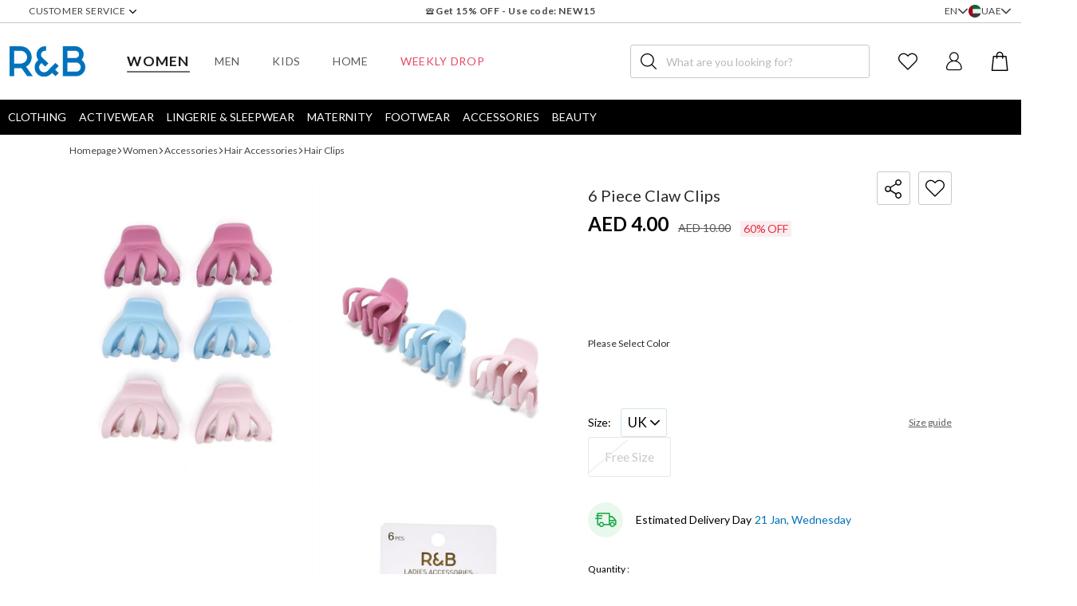

--- FILE ---
content_type: text/css; charset=UTF-8
request_url: https://www.randbfashion.com/_next/static/css/6a6b465e8e8f2f70.css
body_size: 25210
content:
.checkout-payment-iframe-wrapper{position:fixed;top:0;left:0;z-index:1000}.checkout-payment-iframe-wrapper,.checkout-payment-iframe-wrapper iframe{width:100%;height:100%;border:none;background-color:#fff}.checkout-payment-iframe-wrapper .close-button{position:fixed;top:16px;right:16px;width:32px;height:32px;display:flex;align-items:center;justify-content:center;z-index:1001}.checkout-payment-redirection-iframe-wrapper{width:100%;position:relative}.checkout-payment-redirection-iframe-wrapper iframe{width:100%;height:100%;border:none;background-color:#fff}.checkout-payment-redirection-iframe-wrapper .close-button{position:absolute;top:16px;right:16px;width:32px;height:32px;display:flex;align-items:center;justify-content:center;z-index:1001}@font-face{font-family:pz-icon;src:url(/_next/static/media/pz-icon.af3a5792.eot) format("embedded-opentype"),url(/_next/static/media/pz-icon.7a31d55f.woff2) format("woff2"),url(/_next/static/media/pz-icon.f5dc3f90.woff) format("woff"),url(/_next/static/media/pz-icon.e365d261.ttf) format("truetype"),url(/_next/static/media/pz-icon.3c52f0e3.svg) format("svg")}.pz-icon-font,[class*=" pz-icon-"],[class^=pz-icon-]{font-family:pz-icon!important;font-style:normal;font-weight:400!important;font-variant:normal;text-transform:none;line-height:1;-webkit-font-smoothing:antialiased;-moz-osx-font-smoothing:grayscale}.pz-icon-3-columns:before{content:""}.pz-icon-4-columns:before{content:""}.pz-icon-add:before{content:""}.pz-icon-address-book:before{content:""}.pz-icon-apple-pay:before{content:""}.pz-icon-appstore-badge:before{content:""}.pz-icon-bin:before{content:""}.pz-icon-box:before{content:""}.pz-icon-cart:before{content:""}.pz-icon-cashondelivery:before{content:""}.pz-icon-categories:before{content:""}.pz-icon-check:before{content:""}.pz-icon-chevron-down:before{content:""}.pz-icon-chevron-left:before{content:""}.pz-icon-chevron-right:before{content:""}.pz-icon-chevron-up:before{content:""}.pz-icon-circle-check:before{content:""}.pz-icon-city:before{content:""}.pz-icon-click-collect:before{content:""}.pz-icon-clock:before{content:""}.pz-icon-close:before{content:""}.pz-icon-customer-support:before{content:""}.pz-icon-cvc:before{content:""}.pz-icon-delivery:before{content:""}.pz-icon-distance:before{content:""}.pz-icon-edit:before{content:""}.pz-icon-email:before{content:""}.pz-icon-eye-off:before{content:""}.pz-icon-eye-on:before{content:""}.pz-icon-facebook:before{content:""}.pz-icon-faq:before{content:""}.pz-icon-fast-delivery:before{content:""}.pz-icon-fav-on:before{content:""}.pz-icon-fav:before{content:""}.pz-icon-filter:before{content:""}.pz-icon-flag-uae:before{content:""}.pz-icon-free-delivery:before{content:""}.pz-icon-googlestore-badge:before{content:""}.pz-icon-hamburger:before{content:""}.pz-icon-home-delivery:before{content:""}.pz-icon-home-filled:before{content:""}.pz-icon-home-selected:before{content:""}.pz-icon-icon-delete:before{content:""}.pz-icon-instagram:before{content:""}.pz-icon-invite:before{content:""}.pz-icon-location-dot:before{content:""}.pz-icon-logout:before{content:""}.pz-icon-loyalty-logo-gold:before{content:""}.pz-icon-loyalty-logo:before{content:""}.pz-icon-map-distance:before{content:""}.pz-icon-map-pin-2:before{content:""}.pz-icon-map-pin:before{content:""}.pz-icon-minus:before{content:""}.pz-icon-notification:before{content:""}.pz-icon-offer:before{content:""}.pz-icon-offers:before{content:""}.pz-icon-orders:before{content:""}.pz-icon-phone-filled:before{content:""}.pz-icon-phone:before{content:""}.pz-icon-plus:before{content:""}.pz-icon-profile-full:before{content:""}.pz-icon-profile:before{content:""}.pz-icon-question:before{content:""}.pz-icon-remove:before{content:""}.pz-icon-return:before{content:""}.pz-icon-right-arrow:before{content:""}.pz-icon-rounded-check:before{content:""}.pz-icon-search:before{content:""}.pz-icon-secure:before{content:""}.pz-icon-share:before{content:""}.pz-icon-snapchat:before{content:""}.pz-icon-sort:before{content:""}.pz-icon-store:before{content:""}.pz-icon-target:before{content:""}.pz-icon-thumbs-up:before{content:""}.pz-icon-tiktok:before{content:""}.pz-icon-trash:before{content:""}.pz-icon-twitter:before{content:""}.pz-icon-whatsapp:before{content:""}.pz-icon-youtube:before{content:""}/*
! tailwindcss v3.3.1 | MIT License | https://tailwindcss.com
*/*,:after,:before{box-sizing:border-box;border:0 solid #eee}:after,:before{--tw-content:""}html{line-height:1.5;-webkit-text-size-adjust:100%;-moz-tab-size:4;-o-tab-size:4;tab-size:4;font-family:ui-sans-serif,system-ui,-apple-system,BlinkMacSystemFont,Segoe UI,Roboto,Helvetica Neue,Arial,Noto Sans,sans-serif,Apple Color Emoji,Segoe UI Emoji,Segoe UI Symbol,Noto Color Emoji;font-feature-settings:normal;font-variation-settings:normal}body{margin:0;line-height:inherit}hr{height:0;color:inherit;border-top-width:1px}abbr:where([title]){-webkit-text-decoration:underline dotted;text-decoration:underline dotted}h1,h2,h3,h4,h5,h6{font-size:inherit;font-weight:inherit}a{color:inherit;text-decoration:inherit}b,strong{font-weight:bolder}code,kbd,pre,samp{font-family:ui-monospace,SFMono-Regular,Menlo,Monaco,Consolas,Liberation Mono,Courier New,monospace;font-size:1em}small{font-size:80%}sub,sup{font-size:75%;line-height:0;position:relative;vertical-align:baseline}sub{bottom:-.25em}sup{top:-.5em}table{text-indent:0;border-color:inherit;border-collapse:collapse}button,input,optgroup,select,textarea{font-family:inherit;font-size:100%;font-weight:inherit;line-height:inherit;color:inherit;margin:0;padding:0}button,select{text-transform:none}[type=button],[type=reset],[type=submit],button{-webkit-appearance:button;background-color:transparent;background-image:none}:-moz-focusring{outline:auto}:-moz-ui-invalid{box-shadow:none}progress{vertical-align:baseline}::-webkit-inner-spin-button,::-webkit-outer-spin-button{height:auto}[type=search]{-webkit-appearance:textfield;outline-offset:-2px}::-webkit-search-decoration{-webkit-appearance:none}::-webkit-file-upload-button{-webkit-appearance:button;font:inherit}summary{display:list-item}blockquote,dd,dl,figure,h1,h2,h3,h4,h5,h6,hr,p,pre{margin:0}fieldset{margin:0}fieldset,legend{padding:0}menu,ol,ul{list-style:none;margin:0;padding:0}textarea{resize:vertical}input::-moz-placeholder,textarea::-moz-placeholder{opacity:1;color:#d7d7d7}input::placeholder,textarea::placeholder{opacity:1;color:#d7d7d7}[role=button],button{cursor:pointer}:disabled{cursor:default}audio,canvas,embed,iframe,img,object,svg,video{display:block;vertical-align:middle}img,video{max-width:100%;height:auto}[hidden]{display:none}*,:after,:before{--tw-border-spacing-x:0;--tw-border-spacing-y:0;--tw-translate-x:0;--tw-translate-y:0;--tw-rotate:0;--tw-skew-x:0;--tw-skew-y:0;--tw-scale-x:1;--tw-scale-y:1;--tw-pan-x: ;--tw-pan-y: ;--tw-pinch-zoom: ;--tw-scroll-snap-strictness:proximity;--tw-ordinal: ;--tw-slashed-zero: ;--tw-numeric-figure: ;--tw-numeric-spacing: ;--tw-numeric-fraction: ;--tw-ring-inset: ;--tw-ring-offset-width:0px;--tw-ring-offset-color:#fff;--tw-ring-color:rgba(59,130,246,.5);--tw-ring-offset-shadow:0 0 #0000;--tw-ring-shadow:0 0 #0000;--tw-shadow:0 0 #0000;--tw-shadow-colored:0 0 #0000;--tw-blur: ;--tw-brightness: ;--tw-contrast: ;--tw-grayscale: ;--tw-hue-rotate: ;--tw-invert: ;--tw-saturate: ;--tw-sepia: ;--tw-drop-shadow: ;--tw-backdrop-blur: ;--tw-backdrop-brightness: ;--tw-backdrop-contrast: ;--tw-backdrop-grayscale: ;--tw-backdrop-hue-rotate: ;--tw-backdrop-invert: ;--tw-backdrop-opacity: ;--tw-backdrop-saturate: ;--tw-backdrop-sepia: }::backdrop{--tw-border-spacing-x:0;--tw-border-spacing-y:0;--tw-translate-x:0;--tw-translate-y:0;--tw-rotate:0;--tw-skew-x:0;--tw-skew-y:0;--tw-scale-x:1;--tw-scale-y:1;--tw-pan-x: ;--tw-pan-y: ;--tw-pinch-zoom: ;--tw-scroll-snap-strictness:proximity;--tw-ordinal: ;--tw-slashed-zero: ;--tw-numeric-figure: ;--tw-numeric-spacing: ;--tw-numeric-fraction: ;--tw-ring-inset: ;--tw-ring-offset-width:0px;--tw-ring-offset-color:#fff;--tw-ring-color:rgba(59,130,246,.5);--tw-ring-offset-shadow:0 0 #0000;--tw-ring-shadow:0 0 #0000;--tw-shadow:0 0 #0000;--tw-shadow-colored:0 0 #0000;--tw-blur: ;--tw-brightness: ;--tw-contrast: ;--tw-grayscale: ;--tw-hue-rotate: ;--tw-invert: ;--tw-saturate: ;--tw-sepia: ;--tw-drop-shadow: ;--tw-backdrop-blur: ;--tw-backdrop-brightness: ;--tw-backdrop-contrast: ;--tw-backdrop-grayscale: ;--tw-backdrop-hue-rotate: ;--tw-backdrop-invert: ;--tw-backdrop-opacity: ;--tw-backdrop-saturate: ;--tw-backdrop-sepia: }.container{width:100%;margin-right:auto;margin-left:auto;padding-right:0;padding-left:0}@media (min-width:375px){.container{max-width:375px}}@media (min-width:425px){.container{max-width:425px}}@media (min-width:575px){.container{max-width:575px}}@media (min-width:640px){.container{max-width:640px;padding-right:2rem;padding-left:2rem}}@media (min-width:768px){.container{max-width:768px}}@media (min-width:1024px){.container{max-width:1024px}}@media (min-width:1170px){.container{max-width:1170px}}@media (min-width:1370px){.container{max-width:1370px;padding-right:0;padding-left:0}}.prose{color:var(--tw-prose-body);max-width:65ch}.prose :where([class~=lead]):not(:where([class~=not-prose] *)){color:var(--tw-prose-lead);font-size:1.25em;line-height:1.6;margin-top:1.2em;margin-bottom:1.2em}.prose :where(a):not(:where([class~=not-prose] *)){color:var(--tw-prose-links);text-decoration:underline;font-weight:500}.prose :where(strong):not(:where([class~=not-prose] *)){color:var(--tw-prose-bold);font-weight:600}.prose :where(a strong):not(:where([class~=not-prose] *)){color:inherit}.prose :where(blockquote strong):not(:where([class~=not-prose] *)){color:inherit}.prose :where(thead th strong):not(:where([class~=not-prose] *)){color:inherit}.prose :where(ol):not(:where([class~=not-prose] *)){list-style-type:decimal;margin-top:1.25em;margin-bottom:1.25em;padding-left:1.625em}.prose :where(ol[type=A]):not(:where([class~=not-prose] *)){list-style-type:upper-alpha}.prose :where(ol[type=a]):not(:where([class~=not-prose] *)){list-style-type:lower-alpha}.prose :where(ol[type=A s]):not(:where([class~=not-prose] *)){list-style-type:upper-alpha}.prose :where(ol[type=a s]):not(:where([class~=not-prose] *)){list-style-type:lower-alpha}.prose :where(ol[type=I]):not(:where([class~=not-prose] *)){list-style-type:upper-roman}.prose :where(ol[type=i]):not(:where([class~=not-prose] *)){list-style-type:lower-roman}.prose :where(ol[type=I s]):not(:where([class~=not-prose] *)){list-style-type:upper-roman}.prose :where(ol[type=i s]):not(:where([class~=not-prose] *)){list-style-type:lower-roman}.prose :where(ol[type="1"]):not(:where([class~=not-prose] *)){list-style-type:decimal}.prose :where(ul):not(:where([class~=not-prose] *)){list-style-type:disc;margin-top:1.25em;margin-bottom:1.25em;padding-left:1.625em}.prose :where(ol>li):not(:where([class~=not-prose] *))::marker{font-weight:400;color:var(--tw-prose-counters)}.prose :where(ul>li):not(:where([class~=not-prose] *))::marker{color:var(--tw-prose-bullets)}.prose :where(hr):not(:where([class~=not-prose] *)){border-color:var(--tw-prose-hr);border-top-width:1px;margin-top:3em;margin-bottom:3em}.prose :where(blockquote):not(:where([class~=not-prose] *)){font-weight:500;font-style:italic;color:var(--tw-prose-quotes);border-left-width:.25rem;border-left-color:var(--tw-prose-quote-borders);quotes:"\201C""\201D""\2018""\2019";margin-top:1.6em;margin-bottom:1.6em;padding-left:1em}.prose :where(blockquote p:first-of-type):not(:where([class~=not-prose] *)):before{content:open-quote}.prose :where(blockquote p:last-of-type):not(:where([class~=not-prose] *)):after{content:close-quote}.prose :where(h1):not(:where([class~=not-prose] *)){color:var(--tw-prose-headings);font-weight:800;font-size:2.25em;margin-top:0;margin-bottom:.8888889em;line-height:1.1111111}.prose :where(h1 strong):not(:where([class~=not-prose] *)){font-weight:900;color:inherit}.prose :where(h2):not(:where([class~=not-prose] *)){color:var(--tw-prose-headings);font-weight:700;font-size:1.5em;margin-top:2em;margin-bottom:1em;line-height:1.3333333}.prose :where(h2 strong):not(:where([class~=not-prose] *)){font-weight:800;color:inherit}.prose :where(h3):not(:where([class~=not-prose] *)){color:var(--tw-prose-headings);font-weight:600;font-size:1.25em;margin-top:1.6em;margin-bottom:.6em;line-height:1.6}.prose :where(h3 strong):not(:where([class~=not-prose] *)){font-weight:700;color:inherit}.prose :where(h4):not(:where([class~=not-prose] *)){color:var(--tw-prose-headings);font-weight:600;margin-top:1.5em;margin-bottom:.5em;line-height:1.5}.prose :where(h4 strong):not(:where([class~=not-prose] *)){font-weight:700;color:inherit}.prose :where(img):not(:where([class~=not-prose] *)){margin-top:2em;margin-bottom:2em}.prose :where(figure>*):not(:where([class~=not-prose] *)){margin-top:0;margin-bottom:0}.prose :where(figcaption):not(:where([class~=not-prose] *)){color:var(--tw-prose-captions);font-size:.875em;line-height:1.4285714;margin-top:.8571429em}.prose :where(code):not(:where([class~=not-prose] *)){color:var(--tw-prose-code);font-weight:600;font-size:.875em}.prose :where(code):not(:where([class~=not-prose] *)):before{content:"`"}.prose :where(code):not(:where([class~=not-prose] *)):after{content:"`"}.prose :where(a code):not(:where([class~=not-prose] *)){color:inherit}.prose :where(h1 code):not(:where([class~=not-prose] *)){color:inherit}.prose :where(h2 code):not(:where([class~=not-prose] *)){color:inherit;font-size:.875em}.prose :where(h3 code):not(:where([class~=not-prose] *)){color:inherit;font-size:.9em}.prose :where(h4 code):not(:where([class~=not-prose] *)){color:inherit}.prose :where(blockquote code):not(:where([class~=not-prose] *)){color:inherit}.prose :where(thead th code):not(:where([class~=not-prose] *)){color:inherit}.prose :where(pre):not(:where([class~=not-prose] *)){color:var(--tw-prose-pre-code);background-color:var(--tw-prose-pre-bg);overflow-x:auto;font-weight:400;font-size:.875em;line-height:1.7142857;margin-top:1.7142857em;margin-bottom:1.7142857em;border-radius:.375rem;padding:.8571429em 1.1428571em}.prose :where(pre code):not(:where([class~=not-prose] *)){background-color:transparent;border-width:0;border-radius:0;padding:0;font-weight:inherit;color:inherit;font-size:inherit;font-family:inherit;line-height:inherit}.prose :where(pre code):not(:where([class~=not-prose] *)):before{content:none}.prose :where(pre code):not(:where([class~=not-prose] *)):after{content:none}.prose :where(table):not(:where([class~=not-prose] *)){width:100%;table-layout:auto;text-align:left;margin-top:2em;margin-bottom:2em;font-size:.875em;line-height:1.7142857}.prose :where(thead):not(:where([class~=not-prose] *)){border-bottom-width:1px;border-bottom-color:var(--tw-prose-th-borders)}.prose :where(thead th):not(:where([class~=not-prose] *)){color:var(--tw-prose-headings);font-weight:600;vertical-align:bottom;padding-right:.5714286em;padding-bottom:.5714286em;padding-left:.5714286em}.prose :where(tbody tr):not(:where([class~=not-prose] *)){border-bottom-width:1px;border-bottom-color:var(--tw-prose-td-borders)}.prose :where(tbody tr:last-child):not(:where([class~=not-prose] *)){border-bottom-width:0}.prose :where(tbody td):not(:where([class~=not-prose] *)){vertical-align:baseline}.prose :where(tfoot):not(:where([class~=not-prose] *)){border-top-width:1px;border-top-color:var(--tw-prose-th-borders)}.prose :where(tfoot td):not(:where([class~=not-prose] *)){vertical-align:top}.prose{--tw-prose-body:#374151;--tw-prose-headings:#111827;--tw-prose-lead:#4b5563;--tw-prose-links:#111827;--tw-prose-bold:#111827;--tw-prose-counters:#6b7280;--tw-prose-bullets:#d1d5db;--tw-prose-hr:#e5e7eb;--tw-prose-quotes:#111827;--tw-prose-quote-borders:#e5e7eb;--tw-prose-captions:#6b7280;--tw-prose-code:#111827;--tw-prose-pre-code:#e5e7eb;--tw-prose-pre-bg:#1f2937;--tw-prose-th-borders:#d1d5db;--tw-prose-td-borders:#e5e7eb;--tw-prose-invert-body:#d1d5db;--tw-prose-invert-headings:#fff;--tw-prose-invert-lead:#9ca3af;--tw-prose-invert-links:#fff;--tw-prose-invert-bold:#fff;--tw-prose-invert-counters:#9ca3af;--tw-prose-invert-bullets:#4b5563;--tw-prose-invert-hr:#374151;--tw-prose-invert-quotes:#f3f4f6;--tw-prose-invert-quote-borders:#374151;--tw-prose-invert-captions:#9ca3af;--tw-prose-invert-code:#fff;--tw-prose-invert-pre-code:#d1d5db;--tw-prose-invert-pre-bg:rgba(0,0,0,.5);--tw-prose-invert-th-borders:#4b5563;--tw-prose-invert-td-borders:#374151;font-size:1rem;line-height:1.75}.prose :where(p):not(:where([class~=not-prose] *)){margin-top:1.25em;margin-bottom:1.25em}.prose :where(video):not(:where([class~=not-prose] *)){margin-top:2em;margin-bottom:2em}.prose :where(figure):not(:where([class~=not-prose] *)){margin-top:2em;margin-bottom:2em}.prose :where(li):not(:where([class~=not-prose] *)){margin-top:.5em;margin-bottom:.5em}.prose :where(ol>li):not(:where([class~=not-prose] *)){padding-left:.375em}.prose :where(ul>li):not(:where([class~=not-prose] *)){padding-left:.375em}.prose :where(.prose>ul>li p):not(:where([class~=not-prose] *)){margin-top:.75em;margin-bottom:.75em}.prose :where(.prose>ul>li>:first-child):not(:where([class~=not-prose] *)){margin-top:1.25em}.prose :where(.prose>ul>li>:last-child):not(:where([class~=not-prose] *)){margin-bottom:1.25em}.prose :where(.prose>ol>li>:first-child):not(:where([class~=not-prose] *)){margin-top:1.25em}.prose :where(.prose>ol>li>:last-child):not(:where([class~=not-prose] *)){margin-bottom:1.25em}.prose :where(ul ul,ul ol,ol ul,ol ol):not(:where([class~=not-prose] *)){margin-top:.75em;margin-bottom:.75em}.prose :where(hr+*):not(:where([class~=not-prose] *)){margin-top:0}.prose :where(h2+*):not(:where([class~=not-prose] *)){margin-top:0}.prose :where(h3+*):not(:where([class~=not-prose] *)){margin-top:0}.prose :where(h4+*):not(:where([class~=not-prose] *)){margin-top:0}.prose :where(thead th:first-child):not(:where([class~=not-prose] *)){padding-left:0}.prose :where(thead th:last-child):not(:where([class~=not-prose] *)){padding-right:0}.prose :where(tbody td,tfoot td):not(:where([class~=not-prose] *)){padding:.5714286em}.prose :where(tbody td:first-child,tfoot td:first-child):not(:where([class~=not-prose] *)){padding-left:0}.prose :where(tbody td:last-child,tfoot td:last-child):not(:where([class~=not-prose] *)){padding-right:0}.prose :where(.prose>:first-child):not(:where([class~=not-prose] *)){margin-top:0}.prose :where(.prose>:last-child):not(:where([class~=not-prose] *)){margin-bottom:0}.sr-only{position:absolute;width:1px;height:1px;padding:0;margin:-1px;overflow:hidden;clip:rect(0,0,0,0);white-space:nowrap;border-width:0}.pointer-events-none{pointer-events:none}.pointer-events-auto{pointer-events:auto}.\!visible{visibility:visible!important}.visible{visibility:visible}.invisible{visibility:hidden}.\!collapse{visibility:collapse!important}.collapse{visibility:collapse}.static{position:static}.fixed{position:fixed}.absolute{position:absolute}.relative{position:relative}.inset-0{inset:0}.inset-x-0{left:0;right:0}.inset-x-3{left:.75rem;right:.75rem}.inset-y-0{top:0;bottom:0}.-bottom-5{bottom:-1.25rem}.-right-2{right:-.5rem}.-top-8{top:-2rem}.bottom-0{bottom:0}.bottom-0\.5{bottom:.125rem}.bottom-1{bottom:.25rem}.bottom-10{bottom:2.5rem}.bottom-12{bottom:3rem}.bottom-3{bottom:.75rem}.bottom-4{bottom:1rem}.bottom-5{bottom:1.25rem}.bottom-7{bottom:1.75rem}.left-0{left:0}.left-1{left:.25rem}.left-1\/2{left:50%}.left-10{left:2.5rem}.left-2{left:.5rem}.left-2\.5{left:.625rem}.left-24{left:6rem}.left-28{left:7rem}.left-3{left:.75rem}.left-4{left:1rem}.left-5{left:1.25rem}.left-7{left:1.75rem}.left-\[50\%\]{left:50%}.left-full{left:100%}.right-0{right:0}.right-1{right:.25rem}.right-1\.5{right:.375rem}.right-10{right:2.5rem}.right-2{right:.5rem}.right-2\.5{right:.625rem}.right-24{right:6rem}.right-3{right:.75rem}.right-4{right:1rem}.right-8{right:2rem}.right-\[-6px\]{right:-6px}.right-\[13px\]{right:13px}.right-\[30px\]{right:30px}.top-0{top:0}.top-1{top:.25rem}.top-1\.5{top:.375rem}.top-1\/2{top:50%}.top-1\/3{top:33.333333%}.top-14{top:3.5rem}.top-16{top:4rem}.top-2{top:.5rem}.top-2\.5{top:.625rem}.top-4{top:1rem}.top-6{top:1.5rem}.top-8{top:2rem}.top-\[-13px\]{top:-13px}.top-\[-6px\]{top:-6px}.top-\[119px\]{top:119px}.top-\[50px\]{top:50px}.top-auto{top:auto}.top-full{top:100%}.-z-\[1\]{z-index:-1}.z-0{z-index:0}.z-10{z-index:10}.z-20{z-index:20}.z-30{z-index:30}.z-40{z-index:40}.z-50{z-index:50}.z-\[24\]{z-index:24}.z-\[25\]{z-index:25}.z-\[28\]{z-index:28}.z-\[29\]{z-index:29}.z-\[5\]{z-index:5}.z-\[70\]{z-index:70}.z-\[9999999\]{z-index:9999999}.order-1{order:1}.order-2{order:2}.order-3{order:3}.order-4{order:4}.order-last{order:9999}.col-span-1{grid-column:span 1/span 1}.col-span-2{grid-column:span 2/span 2}.-m-2{margin:-.5rem}.-m-2\.5{margin:-.625rem}.m-0{margin:0}.m-14{margin:3.5rem}.m-4{margin:1rem}.m-auto{margin:auto}.-mx-3{margin-left:-.75rem;margin-right:-.75rem}.-mx-4{margin-left:-1rem;margin-right:-1rem}.-mx-6{margin-left:-1.5rem;margin-right:-1.5rem}.mx-0{margin-left:0;margin-right:0}.mx-0\.5{margin-left:.125rem;margin-right:.125rem}.mx-3{margin-left:.75rem;margin-right:.75rem}.mx-\[0\.938rem\]{margin-left:.938rem;margin-right:.938rem}.mx-auto{margin-left:auto;margin-right:auto}.my-10{margin-top:2.5rem;margin-bottom:2.5rem}.my-12{margin-top:3rem;margin-bottom:3rem}.my-16{margin-top:4rem;margin-bottom:4rem}.my-2{margin-top:.5rem;margin-bottom:.5rem}.my-4{margin-top:1rem;margin-bottom:1rem}.my-5{margin-top:1.25rem;margin-bottom:1.25rem}.my-6{margin-top:1.5rem;margin-bottom:1.5rem}.my-7{margin-top:1.75rem;margin-bottom:1.75rem}.my-8{margin-top:2rem;margin-bottom:2rem}.my-9{margin-top:2.25rem;margin-bottom:2.25rem}.my-\[0\.938rem\]{margin-top:.938rem;margin-bottom:.938rem}.my-\[60px\]{margin-top:60px;margin-bottom:60px}.my-auto{margin-top:auto;margin-bottom:auto}.-mb-3{margin-bottom:-.75rem}.mb-0{margin-bottom:0}.mb-0\.5{margin-bottom:.125rem}.mb-1{margin-bottom:.25rem}.mb-1\.5{margin-bottom:.375rem}.mb-10{margin-bottom:2.5rem}.mb-11{margin-bottom:2.75rem}.mb-12{margin-bottom:3rem}.mb-16{margin-bottom:4rem}.mb-2{margin-bottom:.5rem}.mb-2\.5{margin-bottom:.625rem}.mb-24{margin-bottom:6rem}.mb-3{margin-bottom:.75rem}.mb-3\.5{margin-bottom:.875rem}.mb-4{margin-bottom:1rem}.mb-5{margin-bottom:1.25rem}.mb-6{margin-bottom:1.5rem}.mb-7{margin-bottom:1.75rem}.mb-8{margin-bottom:2rem}.mb-9{margin-bottom:2.25rem}.mb-\[0\.313rem\]{margin-bottom:.313rem}.mb-\[0\.688rem\]{margin-bottom:.688rem}.mb-\[10px\]{margin-bottom:10px}.mb-\[14px\]{margin-bottom:14px}.mb-\[19px\]{margin-bottom:19px}.mb-\[22px\]{margin-bottom:22px}.mb-\[26px\]{margin-bottom:26px}.mb-\[3px\]{margin-bottom:3px}.mb-\[4\.5px\]{margin-bottom:4.5px}.mb-\[55px\]{margin-bottom:55px}.mb-\[5px\]{margin-bottom:5px}.mb-\[60px\]{margin-bottom:60px}.mb-\[70px\]{margin-bottom:70px}.ml-0{margin-left:0}.ml-0\.5{margin-left:.125rem}.ml-1{margin-left:.25rem}.ml-2{margin-left:.5rem}.ml-2\.5{margin-left:.625rem}.ml-3{margin-left:.75rem}.ml-3\.5{margin-left:.875rem}.ml-4{margin-left:1rem}.ml-\[11px\]{margin-left:11px}.ml-\[9px\]{margin-left:9px}.ml-auto{margin-left:auto}.mr-0{margin-right:0}.mr-0\.5{margin-right:.125rem}.mr-1{margin-right:.25rem}.mr-1\.5{margin-right:.375rem}.mr-12{margin-right:3rem}.mr-2{margin-right:.5rem}.mr-2\.5{margin-right:.625rem}.mr-3{margin-right:.75rem}.mr-4{margin-right:1rem}.mr-5{margin-right:1.25rem}.mr-\[11px\]{margin-right:11px}.mr-\[7\.9px\]{margin-right:7.9px}.mr-\[9px\]{margin-right:9px}.ms-4{-webkit-margin-start:1rem;margin-inline-start:1rem}.ms-auto{-webkit-margin-start:auto;margin-inline-start:auto}.mt-0{margin-top:0}.mt-0\.5{margin-top:.125rem}.mt-1{margin-top:.25rem}.mt-1\.5{margin-top:.375rem}.mt-10{margin-top:2.5rem}.mt-12{margin-top:3rem}.mt-2{margin-top:.5rem}.mt-2\.5{margin-top:.625rem}.mt-3{margin-top:.75rem}.mt-4{margin-top:1rem}.mt-5{margin-top:1.25rem}.mt-6{margin-top:1.5rem}.mt-7{margin-top:1.75rem}.mt-8{margin-top:2rem}.mt-\[1\.125rem\]{margin-top:1.125rem}.mt-\[1\.563rem\]{margin-top:1.563rem}.mt-\[1\.6px\]{margin-top:1.6px}.mt-\[1\.875rem\]{margin-top:1.875rem}.mt-\[100\%\]{margin-top:100%}.mt-\[13px\]{margin-top:13px}.mt-\[14px\]{margin-top:14px}.mt-\[2\.181rem\]{margin-top:2.181rem}.mt-\[2\.375rem\]{margin-top:2.375rem}.mt-\[20px\]{margin-top:20px}.mt-\[21px\]{margin-top:21px}.mt-\[25px\]{margin-top:25px}.mt-\[30px\]{margin-top:30px}.mt-\[4\.5px\]{margin-top:4.5px}.mt-\[47px\]{margin-top:47px}.mt-\[50px\]{margin-top:50px}.mt-auto{margin-top:auto}.box-content{box-sizing:content-box}.line-clamp-1{-webkit-line-clamp:1}.line-clamp-1,.line-clamp-2{overflow:hidden;display:-webkit-box;-webkit-box-orient:vertical}.line-clamp-2{-webkit-line-clamp:2}.line-clamp-3{-webkit-line-clamp:3}.line-clamp-3,.line-clamp-4{overflow:hidden;display:-webkit-box;-webkit-box-orient:vertical}.line-clamp-4{-webkit-line-clamp:4}.block{display:block}.inline-block{display:inline-block}.inline{display:inline}.flex{display:flex}.inline-flex{display:inline-flex}.table{display:table}.table-row{display:table-row}.grid{display:grid}.hidden{display:none}.aspect-\[0\.81\]{aspect-ratio:.81}.aspect-\[1\.3\]{aspect-ratio:1.3}.aspect-\[1370\/120\]{aspect-ratio:1370/120}.aspect-\[1370\/440\]{aspect-ratio:1370/440}.aspect-\[150\/41\]{aspect-ratio:150/41}.aspect-\[1\]{aspect-ratio:1}.aspect-\[358\/102\]{aspect-ratio:358/102}.aspect-\[38\/47\]{aspect-ratio:38/47}.aspect-\[443\/550\]{aspect-ratio:443/550}.aspect-\[670\/240\]{aspect-ratio:670/240}.aspect-square{aspect-ratio:1/1}.\!h-2{height:.5rem!important}.\!h-2\.5{height:.625rem!important}.h-0{height:0}.h-1{height:.25rem}.h-1\.5{height:.375rem}.h-10{height:2.5rem}.h-11{height:2.75rem}.h-12{height:3rem}.h-12\.5{height:3.125rem}.h-14{height:3.5rem}.h-16{height:4rem}.h-2{height:.5rem}.h-2\.5{height:.625rem}.h-20{height:5rem}.h-24{height:6rem}.h-3{height:.75rem}.h-3\.5{height:.875rem}.h-32{height:8rem}.h-4{height:1rem}.h-40{height:10rem}.h-48{height:12rem}.h-5{height:1.25rem}.h-6{height:1.5rem}.h-7{height:1.75rem}.h-8{height:2rem}.h-80{height:20rem}.h-9{height:2.25rem}.h-\[0\.825rem\]{height:.825rem}.h-\[1\.188rem\]{height:1.188rem}.h-\[110px\]{height:110px}.h-\[125px\]{height:125px}.h-\[13px\]{height:13px}.h-\[14px\]{height:14px}.h-\[16px\]{height:16px}.h-\[18\.438rem\]{height:18.438rem}.h-\[18px\]{height:18px}.h-\[19px\]{height:19px}.h-\[20px\]{height:20px}.h-\[22\.5rem\]{height:22.5rem}.h-\[22px\]{height:22px}.h-\[24px\]{height:24px}.h-\[25px\]{height:25px}.h-\[25rem\]{height:25rem}.h-\[26\.5px\]{height:26.5px}.h-\[26px\]{height:26px}.h-\[270px\]{height:270px}.h-\[27px\]{height:27px}.h-\[28px\]{height:28px}.h-\[29\.73px\]{height:29.73px}.h-\[2rem\]{height:2rem}.h-\[300px\]{height:300px}.h-\[320px\]{height:320px}.h-\[32px\]{height:32px}.h-\[33px\]{height:33px}.h-\[37px\]{height:37px}.h-\[38px\]{height:38px}.h-\[3px\]{height:3px}.h-\[4\.688rem\]{height:4.688rem}.h-\[4\.75rem\]{height:4.75rem}.h-\[400px\]{height:400px}.h-\[405px\]{height:405px}.h-\[43px\]{height:43px}.h-\[44px\]{height:44px}.h-\[45px\]{height:45px}.h-\[470px\]{height:470px}.h-\[47px\]{height:47px}.h-\[50px\]{height:50px}.h-\[56px\]{height:56px}.h-\[6\.188rem\]{height:6.188rem}.h-\[60px\]{height:60px}.h-\[64px\]{height:64px}.h-\[650px\]{height:650px}.h-\[70px\]{height:70px}.h-\[73px\]{height:73px}.h-\[76px\]{height:76px}.h-\[85\%\]{height:85%}.h-auto{height:auto}.h-fit{height:-moz-fit-content;height:fit-content}.h-full{height:100%}.h-min{height:-moz-min-content;height:min-content}.h-px{height:1px}.h-screen{height:100vh}.\!max-h-full{max-height:100%!important}.max-h-10{max-height:2.5rem}.max-h-40{max-height:10rem}.max-h-64{max-height:16rem}.max-h-80{max-height:20rem}.max-h-96{max-height:24rem}.max-h-\[150px\]{max-height:150px}.max-h-\[250px\]{max-height:250px}.max-h-\[340px\]{max-height:340px}.max-h-\[460px\]{max-height:460px}.max-h-\[57px\]{max-height:57px}.max-h-\[600px\]{max-height:600px}.max-h-\[690px\]{max-height:690px}.max-h-\[85vh\]{max-height:85vh}.max-h-\[90vh\]{max-height:90vh}.max-h-\[95vh\]{max-height:95vh}.max-h-full{max-height:100%}.max-h-screen{max-height:100vh}.min-h-\[102px\]{min-height:102px}.min-h-\[150px\]{min-height:150px}.min-h-\[300px\]{min-height:300px}.min-h-\[50\%\]{min-height:50%}.min-h-\[8rem\]{min-height:8rem}.min-h-\[9\.375rem\]{min-height:9.375rem}.min-h-screen{min-height:100vh}.\!w-2{width:.5rem!important}.\!w-2\.5{width:.625rem!important}.\!w-\[18px\]{width:18px!important}.\!w-auto{width:auto!important}.\!w-min{width:-moz-min-content!important;width:min-content!important}.w-0{width:0}.w-1{width:.25rem}.w-1\.5{width:.375rem}.w-1\/2{width:50%}.w-1\/3{width:33.333333%}.w-1\/4{width:25%}.w-1\/5{width:20%}.w-10{width:2.5rem}.w-10\/12{width:83.333333%}.w-11{width:2.75rem}.w-11\/12{width:91.666667%}.w-12{width:3rem}.w-14{width:3.5rem}.w-16{width:4rem}.w-2{width:.5rem}.w-2\.5{width:.625rem}.w-2\/3{width:66.666667%}.w-2\/4{width:50%}.w-2\/5{width:40%}.w-20{width:5rem}.w-24{width:6rem}.w-28{width:7rem}.w-3{width:.75rem}.w-3\/5{width:60%}.w-32{width:8rem}.w-4{width:1rem}.w-40{width:10rem}.w-44{width:11rem}.w-5{width:1.25rem}.w-5\/12{width:41.666667%}.w-56{width:14rem}.w-6{width:1.5rem}.w-60{width:15rem}.w-64{width:16rem}.w-7{width:1.75rem}.w-7\/12{width:58.333333%}.w-8{width:2rem}.w-8\/10{width:80%}.w-80{width:20rem}.w-9{width:2.25rem}.w-9\/10{width:90%}.w-\[1\.188rem\]{width:1.188rem}.w-\[1\.313rem\]{width:1.313rem}.w-\[10px\]{width:10px}.w-\[110px\]{width:110px}.w-\[120px\]{width:120px}.w-\[130px\]{width:130px}.w-\[14px\]{width:14px}.w-\[16\.875rem\]{width:16.875rem}.w-\[170px\]{width:170px}.w-\[171px\]{width:171px}.w-\[18px\]{width:18px}.w-\[19\.375rem\]{width:19.375rem}.w-\[190px\]{width:190px}.w-\[19px\]{width:19px}.w-\[1px\]{width:1px}.w-\[20px\]{width:20px}.w-\[220px\]{width:220px}.w-\[22px\]{width:22px}.w-\[24px\]{width:24px}.w-\[250px\]{width:250px}.w-\[26px\]{width:26px}.w-\[270px\]{width:270px}.w-\[30px\]{width:30px}.w-\[310px\]{width:310px}.w-\[340px\]{width:340px}.w-\[4\.375rem\]{width:4.375rem}.w-\[4\.688rem\]{width:4.688rem}.w-\[4\.813rem\]{width:4.813rem}.w-\[40px\]{width:40px}.w-\[42px\]{width:42px}.w-\[45px\]{width:45px}.w-\[50px\]{width:50px}.w-\[52px\]{width:52px}.w-\[58px\]{width:58px}.w-\[59px\]{width:59px}.w-\[6\.125rem\]{width:6.125rem}.w-\[60px\]{width:60px}.w-\[61px\]{width:61px}.w-\[64px\]{width:64px}.w-\[65\%\]{width:65%}.w-\[70vw\]{width:70vw}.w-\[85px\]{width:85px}.w-\[87px\]{width:87px}.w-\[calc\(100\%-2rem\)\]{width:calc(100% - 2rem)}.w-\[calc\(100\%-30px\)\]{width:calc(100% - 30px)}.w-auto{width:auto}.w-fit{width:-moz-fit-content;width:fit-content}.w-full{width:100%}.w-max{width:-moz-max-content;width:max-content}.w-min{width:-moz-min-content;width:min-content}.w-px{width:1px}.w-screen{width:100vw}.min-w-\[114px\]{min-width:114px}.min-w-\[135px\]{min-width:135px}.min-w-\[2\.5rem\]{min-width:2.5rem}.min-w-\[20px\]{min-width:20px}.min-w-\[250px\]{min-width:250px}.min-w-\[28px\]{min-width:28px}.min-w-\[308px\]{min-width:308px}.min-w-\[340px\]{min-width:340px}.min-w-\[4\.5rem\]{min-width:4.5rem}.min-w-\[80px\]{min-width:80px}.min-w-max{min-width:-moz-max-content;min-width:max-content}.max-w-0{max-width:0}.max-w-2xl{max-width:42rem}.max-w-\[100\%\]{max-width:100%}.max-w-\[10rem\]{max-width:10rem}.max-w-\[1220px\]{max-width:1220px}.max-w-\[1230px\]{max-width:1230px}.max-w-\[140px\]{max-width:140px}.max-w-\[17\.625rem\]{max-width:17.625rem}.max-w-\[18\.125rem\]{max-width:18.125rem}.max-w-\[196px\]{max-width:196px}.max-w-\[240px\]{max-width:240px}.max-w-\[250px\]{max-width:250px}.max-w-\[31\.75rem\]{max-width:31.75rem}.max-w-\[321px\]{max-width:321px}.max-w-\[340px\]{max-width:340px}.max-w-\[360px\]{max-width:360px}.max-w-\[441px\]{max-width:441px}.max-w-\[450px\]{max-width:450px}.max-w-\[520px\]{max-width:520px}.max-w-\[77\.75rem\]{max-width:77.75rem}.max-w-\[80px\]{max-width:80px}.max-w-\[90px\]{max-width:90px}.max-w-full{max-width:100%}.max-w-lg{max-width:32rem}.max-w-md{max-width:28rem}.max-w-screen-1\.5xs{max-width:425px}.max-w-screen-2xl{max-width:1370px}.max-w-screen-sm{max-width:640px}.max-w-xs{max-width:20rem}.flex-1{flex:1 1 0%}.flex-none{flex:none}.flex-shrink-0,.shrink-0{flex-shrink:0}.flex-grow{flex-grow:1}.basis-full{flex-basis:100%}.origin-center{transform-origin:center}.-translate-x-1\/2{--tw-translate-x:-50%}.-translate-x-1\/2,.-translate-x-72{transform:translate(var(--tw-translate-x),var(--tw-translate-y)) rotate(var(--tw-rotate)) skewX(var(--tw-skew-x)) skewY(var(--tw-skew-y)) scaleX(var(--tw-scale-x)) scaleY(var(--tw-scale-y))}.-translate-x-72{--tw-translate-x:-18rem}.-translate-y-1\/2{--tw-translate-y:-50%}.-translate-y-10,.-translate-y-1\/2{transform:translate(var(--tw-translate-x),var(--tw-translate-y)) rotate(var(--tw-rotate)) skewX(var(--tw-skew-x)) skewY(var(--tw-skew-y)) scaleX(var(--tw-scale-x)) scaleY(var(--tw-scale-y))}.-translate-y-10{--tw-translate-y:-2.5rem}.translate-x-0{--tw-translate-x:0px}.translate-x-0,.translate-x-1{transform:translate(var(--tw-translate-x),var(--tw-translate-y)) rotate(var(--tw-rotate)) skewX(var(--tw-skew-x)) skewY(var(--tw-skew-y)) scaleX(var(--tw-scale-x)) scaleY(var(--tw-scale-y))}.translate-x-1{--tw-translate-x:0.25rem}.translate-x-1\/2{--tw-translate-x:50%}.translate-x-1\/2,.translate-x-4{transform:translate(var(--tw-translate-x),var(--tw-translate-y)) rotate(var(--tw-rotate)) skewX(var(--tw-skew-x)) skewY(var(--tw-skew-y)) scaleX(var(--tw-scale-x)) scaleY(var(--tw-scale-y))}.translate-x-4{--tw-translate-x:1rem}.translate-x-full{--tw-translate-x:100%}.translate-x-full,.translate-y-0{transform:translate(var(--tw-translate-x),var(--tw-translate-y)) rotate(var(--tw-rotate)) skewX(var(--tw-skew-x)) skewY(var(--tw-skew-y)) scaleX(var(--tw-scale-x)) scaleY(var(--tw-scale-y))}.translate-y-0{--tw-translate-y:0px}.translate-y-3{--tw-translate-y:0.75rem}.translate-y-3,.translate-y-72{transform:translate(var(--tw-translate-x),var(--tw-translate-y)) rotate(var(--tw-rotate)) skewX(var(--tw-skew-x)) skewY(var(--tw-skew-y)) scaleX(var(--tw-scale-x)) scaleY(var(--tw-scale-y))}.translate-y-72{--tw-translate-y:18rem}.translate-y-full{--tw-translate-y:100%}.-rotate-45,.translate-y-full{transform:translate(var(--tw-translate-x),var(--tw-translate-y)) rotate(var(--tw-rotate)) skewX(var(--tw-skew-x)) skewY(var(--tw-skew-y)) scaleX(var(--tw-scale-x)) scaleY(var(--tw-scale-y))}.-rotate-45{--tw-rotate:-45deg}.rotate-180{--tw-rotate:180deg}.rotate-180,.rotate-45{transform:translate(var(--tw-translate-x),var(--tw-translate-y)) rotate(var(--tw-rotate)) skewX(var(--tw-skew-x)) skewY(var(--tw-skew-y)) scaleX(var(--tw-scale-x)) scaleY(var(--tw-scale-y))}.rotate-45{--tw-rotate:45deg}.rotate-90{--tw-rotate:90deg}.rotate-90,.transform{transform:translate(var(--tw-translate-x),var(--tw-translate-y)) rotate(var(--tw-rotate)) skewX(var(--tw-skew-x)) skewY(var(--tw-skew-y)) scaleX(var(--tw-scale-x)) scaleY(var(--tw-scale-y))}@keyframes blinker{50%{opacity:.3}}.animate-blinker{animation:blinker 1.5s linear infinite}@keyframes ping{75%,to{transform:scale(2);opacity:0}}.animate-ping{animation:ping 1s cubic-bezier(0,0,.2,1) infinite}@keyframes pulse{50%{opacity:.5}}.animate-pulse{animation:pulse 2s cubic-bezier(.4,0,.6,1) infinite}@keyframes spin{to{transform:rotate(1turn)}}.animate-spin{animation:spin 1s linear infinite}.cursor-\[url\(\/icon_scroll\.svg\)\2c _pointer\]{cursor:url(/icon_scroll.svg),pointer}.cursor-default{cursor:default}.cursor-not-allowed{cursor:not-allowed}.cursor-pointer{cursor:pointer}.select-none{-webkit-user-select:none;-moz-user-select:none;user-select:none}.resize{resize:both}.list-disc{list-style-type:disc}.appearance-none{-webkit-appearance:none;-moz-appearance:none;appearance:none}.columns-2{-moz-columns:2;column-count:2}.columns-3{-moz-columns:3;column-count:3}.columns-4{-moz-columns:4;column-count:4}.columns-5{-moz-columns:5;column-count:5}.columns-9{-moz-columns:9;column-count:9}.grid-cols-1{grid-template-columns:repeat(1,minmax(0,1fr))}.grid-cols-2{grid-template-columns:repeat(2,minmax(0,1fr))}.grid-cols-3{grid-template-columns:repeat(3,minmax(0,1fr))}.grid-cols-4{grid-template-columns:repeat(4,minmax(0,1fr))}.grid-cols-5{grid-template-columns:repeat(5,minmax(0,1fr))}.grid-cols-\[18rem_1fr\]{grid-template-columns:18rem 1fr}.grid-cols-\[repeat\(auto-fill\2c minmax\(61px\2c 1fr\)\)\]{grid-template-columns:repeat(auto-fill,minmax(61px,1fr))}.grid-rows-1{grid-template-rows:repeat(1,minmax(0,1fr))}.flex-row{flex-direction:row}.flex-row-reverse{flex-direction:row-reverse}.flex-col{flex-direction:column}.flex-col-reverse{flex-direction:column-reverse}.flex-wrap{flex-wrap:wrap}.flex-nowrap{flex-wrap:nowrap}.content-between{align-content:space-between}.items-start{align-items:flex-start}.items-end{align-items:flex-end}.items-center{align-items:center}.items-baseline{align-items:baseline}.items-stretch{align-items:stretch}.justify-start{justify-content:flex-start}.justify-end{justify-content:flex-end}.justify-center{justify-content:center}.justify-between{justify-content:space-between}.gap-0{gap:0}.gap-1{gap:.25rem}.gap-1\.5{gap:.375rem}.gap-10{gap:2.5rem}.gap-12{gap:3rem}.gap-2{gap:.5rem}.gap-2\.5{gap:.625rem}.gap-3{gap:.75rem}.gap-4{gap:1rem}.gap-5{gap:1.25rem}.gap-6{gap:1.5rem}.gap-7{gap:1.75rem}.gap-8{gap:2rem}.gap-9{gap:2.25rem}.gap-\[0\.625rem\]{gap:.625rem}.gap-\[10px\]{gap:10px}.gap-\[11px\]{gap:11px}.gap-\[15px\]{gap:15px}.gap-\[2\.4px\]{gap:2.4px}.gap-\[3\.2px\]{gap:3.2px}.gap-\[3\.75rem\]{gap:3.75rem}.gap-\[3px\]{gap:3px}.gap-\[49px\]{gap:49px}.gap-\[7px\]{gap:7px}.gap-px{gap:1px}.gap-x-1{-moz-column-gap:.25rem;column-gap:.25rem}.gap-x-1\.5{-moz-column-gap:.375rem;column-gap:.375rem}.gap-x-10{-moz-column-gap:2.5rem;column-gap:2.5rem}.gap-x-12{-moz-column-gap:3rem;column-gap:3rem}.gap-x-16{-moz-column-gap:4rem;column-gap:4rem}.gap-x-2{-moz-column-gap:.5rem;column-gap:.5rem}.gap-x-2\.5{-moz-column-gap:.625rem;column-gap:.625rem}.gap-x-3{-moz-column-gap:.75rem;column-gap:.75rem}.gap-x-4{-moz-column-gap:1rem;column-gap:1rem}.gap-x-5{-moz-column-gap:1.25rem;column-gap:1.25rem}.gap-x-6{-moz-column-gap:1.5rem;column-gap:1.5rem}.gap-y-12{row-gap:3rem}.gap-y-2{row-gap:.5rem}.gap-y-3{row-gap:.75rem}.gap-y-4{row-gap:1rem}.gap-y-5{row-gap:1.25rem}.gap-y-6{row-gap:1.5rem}.gap-y-7{row-gap:1.75rem}.gap-y-8{row-gap:2rem}.space-x-2>:not([hidden])~:not([hidden]){--tw-space-x-reverse:0;margin-right:calc(.5rem * var(--tw-space-x-reverse));margin-left:calc(.5rem * calc(1 - var(--tw-space-x-reverse)))}.space-x-4>:not([hidden])~:not([hidden]){--tw-space-x-reverse:0;margin-right:calc(1rem * var(--tw-space-x-reverse));margin-left:calc(1rem * calc(1 - var(--tw-space-x-reverse)))}.space-y-10>:not([hidden])~:not([hidden]){--tw-space-y-reverse:0;margin-top:calc(2.5rem * calc(1 - var(--tw-space-y-reverse)));margin-bottom:calc(2.5rem * var(--tw-space-y-reverse))}.space-y-2>:not([hidden])~:not([hidden]){--tw-space-y-reverse:0;margin-top:calc(.5rem * calc(1 - var(--tw-space-y-reverse)));margin-bottom:calc(.5rem * var(--tw-space-y-reverse))}.space-y-2\.5>:not([hidden])~:not([hidden]){--tw-space-y-reverse:0;margin-top:calc(.625rem * calc(1 - var(--tw-space-y-reverse)));margin-bottom:calc(.625rem * var(--tw-space-y-reverse))}.space-y-3>:not([hidden])~:not([hidden]){--tw-space-y-reverse:0;margin-top:calc(.75rem * calc(1 - var(--tw-space-y-reverse)));margin-bottom:calc(.75rem * var(--tw-space-y-reverse))}.space-y-4>:not([hidden])~:not([hidden]){--tw-space-y-reverse:0;margin-top:calc(1rem * calc(1 - var(--tw-space-y-reverse)));margin-bottom:calc(1rem * var(--tw-space-y-reverse))}.space-y-5>:not([hidden])~:not([hidden]){--tw-space-y-reverse:0;margin-top:calc(1.25rem * calc(1 - var(--tw-space-y-reverse)));margin-bottom:calc(1.25rem * var(--tw-space-y-reverse))}.self-end{align-self:flex-end}.self-center{align-self:center}.overflow-auto{overflow:auto}.overflow-hidden{overflow:hidden}.overflow-x-auto{overflow-x:auto}.overflow-y-auto{overflow-y:auto}.overflow-x-hidden{overflow-x:hidden}.overflow-x-scroll{overflow-x:scroll}.overflow-y-scroll{overflow-y:scroll}.truncate{overflow:hidden;white-space:nowrap}.overflow-ellipsis,.text-ellipsis,.truncate{text-overflow:ellipsis}.whitespace-nowrap{white-space:nowrap}.break-words{overflow-wrap:break-word}.break-all{word-break:break-all}.rounded{border-radius:.25rem}.rounded-2xl{border-radius:1rem}.rounded-3xl{border-radius:1.5rem}.rounded-\[2\.8px\]{border-radius:2.8px}.rounded-\[2px\]{border-radius:2px}.rounded-\[3px\]{border-radius:3px}.rounded-\[4px\]{border-radius:4px}.rounded-full{border-radius:9999px}.rounded-lg{border-radius:.5rem}.rounded-md{border-radius:.375rem}.rounded-none{border-radius:0}.rounded-sm{border-radius:3px}.rounded-xs{border-radius:2px}.rounded-b-none{border-bottom-right-radius:0;border-bottom-left-radius:0}.rounded-l-none{border-top-left-radius:0;border-bottom-left-radius:0}.rounded-l-sm{border-top-left-radius:3px;border-bottom-left-radius:3px}.rounded-r-none{border-top-right-radius:0;border-bottom-right-radius:0}.rounded-r-sm{border-top-right-radius:3px;border-bottom-right-radius:3px}.rounded-t-sm{border-top-left-radius:3px;border-top-right-radius:3px}.border{border-width:1px}.border-0{border-width:0}.border-2{border-width:2px}.border-4{border-width:4px}.border-\[0\.1rem\]{border-width:.1rem}.border-\[1px\]{border-width:1px}.border-\[3px\]{border-width:3px}.border-y{border-top-width:1px}.border-b,.border-y{border-bottom-width:1px}.border-b-0{border-bottom-width:0}.border-b-2{border-bottom-width:2px}.border-b-\[5px\]{border-bottom-width:5px}.border-e{border-inline-end-width:1px}.border-l-0{border-left-width:0}.border-r{border-right-width:1px}.border-r-0{border-right-width:0}.border-t{border-top-width:1px}.border-t-4{border-top-width:4px}.border-t-\[5px\]{border-top-width:5px}.border-solid{border-style:solid}.border-dashed{border-style:dashed}.border-none{border-style:none}.border-\[\#006ea3\]{--tw-border-opacity:1;border-color:rgb(0 110 163/var(--tw-border-opacity))}.border-\[\#006eac\]{--tw-border-opacity:1;border-color:rgb(0 110 172/var(--tw-border-opacity))}.border-\[\#0072bc\]{--tw-border-opacity:1;border-color:rgb(0 114 188/var(--tw-border-opacity))}.border-\[\#31ae2d\]{--tw-border-opacity:1;border-color:rgb(49 174 45/var(--tw-border-opacity))}.border-\[\#383838\]{--tw-border-opacity:1;border-color:rgb(56 56 56/var(--tw-border-opacity))}.border-\[\#5b5b5b\]{--tw-border-opacity:1;border-color:rgb(91 91 91/var(--tw-border-opacity))}.border-\[\#999999\]{--tw-border-opacity:1;border-color:rgb(153 153 153/var(--tw-border-opacity))}.border-\[\#b9b9b9\]{--tw-border-opacity:1;border-color:rgb(185 185 185/var(--tw-border-opacity))}.border-\[\#bdbdbd\]{--tw-border-opacity:1;border-color:rgb(189 189 189/var(--tw-border-opacity))}.border-\[\#ccc\]{--tw-border-opacity:1;border-color:rgb(204 204 204/var(--tw-border-opacity))}.border-\[\#d0e3ed\]{--tw-border-opacity:1;border-color:rgb(208 227 237/var(--tw-border-opacity))}.border-\[\#d2d2d2\]{--tw-border-opacity:1;border-color:rgb(210 210 210/var(--tw-border-opacity))}.border-\[\#d6e6f1\]{--tw-border-opacity:1;border-color:rgb(214 230 241/var(--tw-border-opacity))}.border-\[\#dedede\]{--tw-border-opacity:1;border-color:rgb(222 222 222/var(--tw-border-opacity))}.border-\[\#e0e0e0\]{--tw-border-opacity:1;border-color:rgb(224 224 224/var(--tw-border-opacity))}.border-\[\#e3e4e2\]{--tw-border-opacity:1;border-color:rgb(227 228 226/var(--tw-border-opacity))}.border-\[\#e8e9e7\]{--tw-border-opacity:1;border-color:rgb(232 233 231/var(--tw-border-opacity))}.border-\[\#efefef\]{--tw-border-opacity:1;border-color:rgb(239 239 239/var(--tw-border-opacity))}.border-black{--tw-border-opacity:1;border-color:rgb(0 0 0/var(--tw-border-opacity))}.border-black-100{--tw-border-opacity:1;border-color:rgb(82 82 82/var(--tw-border-opacity))}.border-black-250{--tw-border-opacity:1;border-color:rgb(68 68 68/var(--tw-border-opacity))}.border-black-300{--tw-border-opacity:1;border-color:rgb(61 61 61/var(--tw-border-opacity))}.border-black-400{--tw-border-opacity:1;border-color:rgb(51 51 51/var(--tw-border-opacity))}.border-black-425{--tw-border-opacity:1;border-color:rgb(48 48 48/var(--tw-border-opacity))}.border-black-50{--tw-border-opacity:1;border-color:rgb(119 119 119/var(--tw-border-opacity))}.border-black-500{--tw-border-opacity:1;border-color:rgb(45 45 45/var(--tw-border-opacity))}.border-black-700{--tw-border-opacity:1;border-color:rgb(43 43 43/var(--tw-border-opacity))}.border-black-850{--tw-border-opacity:1;border-color:rgb(26 26 26/var(--tw-border-opacity))}.border-black-870{--tw-border-opacity:1;border-color:rgb(15 15 15/var(--tw-border-opacity))}.border-error{--tw-border-opacity:1;border-color:rgb(215 43 1/var(--tw-border-opacity))}.border-gray{--tw-border-opacity:1;border-color:rgb(235 235 235/var(--tw-border-opacity))}.border-gray-100{--tw-border-opacity:1;border-color:rgb(245 245 245/var(--tw-border-opacity))}.border-gray-150{--tw-border-opacity:1;border-color:rgb(244 244 244/var(--tw-border-opacity))}.border-gray-200{--tw-border-opacity:1;border-color:rgb(238 238 238/var(--tw-border-opacity))}.border-gray-25{--tw-border-opacity:1;border-color:rgb(253 253 253/var(--tw-border-opacity))}.border-gray-250{--tw-border-opacity:1;border-color:rgb(224 224 224/var(--tw-border-opacity))}.border-gray-30{--tw-border-opacity:1;border-color:rgb(241 241 241/var(--tw-border-opacity))}.border-gray-300{--tw-border-opacity:1;border-color:rgb(235 235 235/var(--tw-border-opacity))}.border-gray-350{--tw-border-opacity:1;border-color:rgb(232 231 231/var(--tw-border-opacity))}.border-gray-360{--tw-border-opacity:1;border-color:rgb(214 211 211/var(--tw-border-opacity))}.border-gray-375{--tw-border-opacity:1;border-color:rgb(218 218 218/var(--tw-border-opacity))}.border-gray-380{--tw-border-opacity:1;border-color:rgb(219 219 219/var(--tw-border-opacity))}.border-gray-385{--tw-border-opacity:1;border-color:rgb(221 221 221/var(--tw-border-opacity))}.border-gray-400{--tw-border-opacity:1;border-color:rgb(215 215 215/var(--tw-border-opacity))}.border-gray-405{--tw-border-opacity:1;border-color:rgb(217 217 217/var(--tw-border-opacity))}.border-gray-475{--tw-border-opacity:1;border-color:rgb(199 199 199/var(--tw-border-opacity))}.border-gray-500{--tw-border-opacity:1;border-color:rgb(201 201 201/var(--tw-border-opacity))}.border-gray-505{--tw-border-opacity:1;border-color:rgb(189 189 189/var(--tw-border-opacity))}.border-gray-600{--tw-border-opacity:1;border-color:rgb(157 157 157/var(--tw-border-opacity))}.border-gray-75{--tw-border-opacity:1;border-color:rgb(185 185 185/var(--tw-border-opacity))}.border-gray-825{--tw-border-opacity:1;border-color:rgb(91 91 91/var(--tw-border-opacity))}.border-green{--tw-border-opacity:1;border-color:rgb(64 190 96/var(--tw-border-opacity))}.border-primary{--tw-border-opacity:1;border-color:rgb(0 110 173/var(--tw-border-opacity))}.border-secondary{--tw-border-opacity:1;border-color:rgb(101 167 206/var(--tw-border-opacity))}.border-transparent{border-color:transparent}.border-white{--tw-border-opacity:1;border-color:rgb(255 255 255/var(--tw-border-opacity))}.border-b-transparent{border-bottom-color:transparent}.border-l-transparent{border-left-color:transparent}.border-r-transparent{border-right-color:transparent}.border-t-\[\#c2c2c2\]{--tw-border-opacity:1;border-top-color:rgb(194 194 194/var(--tw-border-opacity))}.border-t-gray-350{--tw-border-opacity:1;border-top-color:rgb(232 231 231/var(--tw-border-opacity))}.border-t-transparent{border-top-color:transparent}.border-opacity-20{--tw-border-opacity:0.2}.\!bg-black-250{--tw-bg-opacity:1!important;background-color:rgb(68 68 68/var(--tw-bg-opacity))!important}.bg-\[\#006eac\]{--tw-bg-opacity:1;background-color:rgb(0 110 172/var(--tw-bg-opacity))}.bg-\[\#0072bc\]{--tw-bg-opacity:1;background-color:rgb(0 114 188/var(--tw-bg-opacity))}.bg-\[\#00ba01\]{--tw-bg-opacity:1;background-color:rgb(0 186 1/var(--tw-bg-opacity))}.bg-\[\#1cac48\]{--tw-bg-opacity:1;background-color:rgb(28 172 72/var(--tw-bg-opacity))}.bg-\[\#3ebcd3\]{--tw-bg-opacity:1;background-color:rgb(62 188 211/var(--tw-bg-opacity))}.bg-\[\#40be60\]{--tw-bg-opacity:1;background-color:rgb(64 190 96/var(--tw-bg-opacity))}.bg-\[\#d2d3d5\]{--tw-bg-opacity:1;background-color:rgb(210 211 213/var(--tw-bg-opacity))}.bg-\[\#d6d6d6\]{--tw-bg-opacity:1;background-color:rgb(214 214 214/var(--tw-bg-opacity))}.bg-\[\#e6f1e0\]{--tw-bg-opacity:1;background-color:rgb(230 241 224/var(--tw-bg-opacity))}.bg-\[\#e9f8ec\]{--tw-bg-opacity:1;background-color:rgb(233 248 236/var(--tw-bg-opacity))}.bg-\[\#edf1f7\]{--tw-bg-opacity:1;background-color:rgb(237 241 247/var(--tw-bg-opacity))}.bg-\[\#edf6f1\]{--tw-bg-opacity:1;background-color:rgb(237 246 241/var(--tw-bg-opacity))}.bg-\[\#efefef\]{--tw-bg-opacity:1;background-color:rgb(239 239 239/var(--tw-bg-opacity))}.bg-\[\#eff4f9\]{--tw-bg-opacity:1;background-color:rgb(239 244 249/var(--tw-bg-opacity))}.bg-\[\#f2cccc\]{--tw-bg-opacity:1;background-color:rgb(242 204 204/var(--tw-bg-opacity))}.bg-\[\#f5f6f8\]{--tw-bg-opacity:1;background-color:rgb(245 246 248/var(--tw-bg-opacity))}.bg-\[\#f9edf0\]{--tw-bg-opacity:1;background-color:rgb(249 237 240/var(--tw-bg-opacity))}.bg-badge-active{--tw-bg-opacity:1;background-color:rgb(240 73 87/var(--tw-bg-opacity))}.bg-black{--tw-bg-opacity:1;background-color:rgb(0 0 0/var(--tw-bg-opacity))}.bg-error-100{--tw-bg-opacity:1;background-color:rgb(255 0 0/var(--tw-bg-opacity))}.bg-gray{--tw-bg-opacity:1;background-color:rgb(235 235 235/var(--tw-bg-opacity))}.bg-gray-100{--tw-bg-opacity:1;background-color:rgb(245 245 245/var(--tw-bg-opacity))}.bg-gray-125{--tw-bg-opacity:1;background-color:rgb(246 246 246/var(--tw-bg-opacity))}.bg-gray-15{--tw-bg-opacity:1;background-color:rgb(250 250 250/var(--tw-bg-opacity))}.bg-gray-150{--tw-bg-opacity:1;background-color:rgb(244 244 244/var(--tw-bg-opacity))}.bg-gray-200{--tw-bg-opacity:1;background-color:rgb(238 238 238/var(--tw-bg-opacity))}.bg-gray-250{--tw-bg-opacity:1;background-color:rgb(224 224 224/var(--tw-bg-opacity))}.bg-gray-300{--tw-bg-opacity:1;background-color:rgb(235 235 235/var(--tw-bg-opacity))}.bg-gray-350{--tw-bg-opacity:1;background-color:rgb(232 231 231/var(--tw-bg-opacity))}.bg-gray-360{--tw-bg-opacity:1;background-color:rgb(214 211 211/var(--tw-bg-opacity))}.bg-gray-40{--tw-bg-opacity:1;background-color:rgb(240 240 240/var(--tw-bg-opacity))}.bg-gray-400{--tw-bg-opacity:1;background-color:rgb(215 215 215/var(--tw-bg-opacity))}.bg-gray-405{--tw-bg-opacity:1;background-color:rgb(217 217 217/var(--tw-bg-opacity))}.bg-gray-410{--tw-bg-opacity:1;background-color:rgb(214 214 214/var(--tw-bg-opacity))}.bg-gray-465{--tw-bg-opacity:1;background-color:rgb(196 196 196/var(--tw-bg-opacity))}.bg-gray-50{--tw-bg-opacity:1;background-color:rgb(247 247 247/var(--tw-bg-opacity))}.bg-gray-525{--tw-bg-opacity:1;background-color:rgb(174 174 174/var(--tw-bg-opacity))}.bg-gray-80{--tw-bg-opacity:1;background-color:rgb(241 245 247/var(--tw-bg-opacity))}.bg-gray-85{--tw-bg-opacity:1;background-color:rgb(243 243 243/var(--tw-bg-opacity))}.bg-green{--tw-bg-opacity:1;background-color:rgb(64 190 96/var(--tw-bg-opacity))}.bg-offer{--tw-bg-opacity:1;background-color:rgb(229 43 61/var(--tw-bg-opacity))}.bg-offer-50{--tw-bg-opacity:1;background-color:rgb(250 237 240/var(--tw-bg-opacity))}.bg-primary{--tw-bg-opacity:1;background-color:rgb(0 110 173/var(--tw-bg-opacity))}.bg-primary-150{--tw-bg-opacity:1;background-color:rgb(220 238 255/var(--tw-bg-opacity))}.bg-primary-200{--tw-bg-opacity:1;background-color:rgb(204 226 239/var(--tw-bg-opacity))}.bg-primary-350{--tw-bg-opacity:1;background-color:rgb(180 219 239/var(--tw-bg-opacity))}.bg-primary-950{--tw-bg-opacity:1;background-color:rgb(0 111 174/var(--tw-bg-opacity))}.bg-secondary{--tw-bg-opacity:1;background-color:rgb(101 167 206/var(--tw-bg-opacity))}.bg-secondary-600{--tw-bg-opacity:1;background-color:rgb(163 202 226/var(--tw-bg-opacity))}.bg-transparent{background-color:transparent}.bg-white{--tw-bg-opacity:1;background-color:rgb(255 255 255/var(--tw-bg-opacity))}.bg-white\/\[\.9\]{background-color:hsla(0,0%,100%,.9)}.bg-yellow{--tw-bg-opacity:1;background-color:rgb(255 222 57/var(--tw-bg-opacity))}.bg-opacity-20{--tw-bg-opacity:0.2}.bg-opacity-30{--tw-bg-opacity:0.3}.bg-opacity-60{--tw-bg-opacity:0.6}.bg-opacity-80{--tw-bg-opacity:0.8}.bg-opacity-\[0\.15\]{--tw-bg-opacity:0.15}.bg-list-sticky-filter-gradient{background-image:linear-gradient(180deg,transparent 1%,rgba(0,0,0,.71) 161%,transparent 182%)}.bg-top{background-position:top}.bg-no-repeat{background-repeat:no-repeat}.fill-\[\#000000\]{fill:#000}.fill-\[\#5b5b5b\]{fill:#5b5b5b}.fill-\[\#ff0000\]{fill:red}.fill-black{fill:#000}.fill-gray-400{fill:#d7d7d7}.fill-gray-600{fill:#9d9d9d}.fill-primary{fill:#006ead}.fill-primary-foreground,.fill-white{fill:#fff}.object-contain{-o-object-fit:contain;object-fit:contain}.object-cover{-o-object-fit:cover;object-fit:cover}.p-0{padding:0}.p-0\.5{padding:.125rem}.p-1{padding:.25rem}.p-1\.5{padding:.375rem}.p-10{padding:2.5rem}.p-14{padding:3.5rem}.p-2{padding:.5rem}.p-2\.5{padding:.625rem}.p-20{padding:5rem}.p-24{padding:6rem}.p-3{padding:.75rem}.p-4{padding:1rem}.p-5{padding:1.25rem}.p-6{padding:1.5rem}.p-7{padding:1.75rem}.p-8{padding:2rem}.p-\[7px\]{padding:7px}.px-0{padding-left:0;padding-right:0}.px-0\.5{padding-left:.125rem;padding-right:.125rem}.px-1{padding-left:.25rem;padding-right:.25rem}.px-1\.5{padding-left:.375rem;padding-right:.375rem}.px-10{padding-left:2.5rem;padding-right:2.5rem}.px-12{padding-left:3rem;padding-right:3rem}.px-2{padding-left:.5rem;padding-right:.5rem}.px-2\.5{padding-left:.625rem;padding-right:.625rem}.px-3{padding-left:.75rem;padding-right:.75rem}.px-3\.5{padding-left:.875rem;padding-right:.875rem}.px-4{padding-left:1rem;padding-right:1rem}.px-5{padding-left:1.25rem;padding-right:1.25rem}.px-6{padding-left:1.5rem;padding-right:1.5rem}.px-7{padding-left:1.75rem;padding-right:1.75rem}.px-8{padding-left:2rem;padding-right:2rem}.px-\[0\.313rem\]{padding-left:.313rem;padding-right:.313rem}.px-\[0\.563rem\]{padding-left:.563rem;padding-right:.563rem}.px-\[0\.938rem\]{padding-left:.938rem;padding-right:.938rem}.px-\[10px\]{padding-left:10px;padding-right:10px}.px-\[15px\]{padding-left:15px;padding-right:15px}.px-\[17px\]{padding-left:17px;padding-right:17px}.px-\[18px\]{padding-left:18px;padding-right:18px}.px-\[28px\]{padding-left:28px;padding-right:28px}.px-\[34px\]{padding-left:34px;padding-right:34px}.px-\[5\.5px\]{padding-left:5.5px;padding-right:5.5px}.px-\[8\.1px\]{padding-left:8.1px;padding-right:8.1px}.py-0{padding-top:0;padding-bottom:0}.py-0\.5{padding-top:.125rem;padding-bottom:.125rem}.py-1{padding-top:.25rem;padding-bottom:.25rem}.py-1\.5{padding-top:.375rem;padding-bottom:.375rem}.py-10{padding-top:2.5rem;padding-bottom:2.5rem}.py-12{padding-top:3rem;padding-bottom:3rem}.py-16{padding-top:4rem;padding-bottom:4rem}.py-2{padding-top:.5rem;padding-bottom:.5rem}.py-2\.5{padding-top:.625rem;padding-bottom:.625rem}.py-20{padding-top:5rem;padding-bottom:5rem}.py-3{padding-top:.75rem;padding-bottom:.75rem}.py-3\.5{padding-top:.875rem;padding-bottom:.875rem}.py-4{padding-top:1rem;padding-bottom:1rem}.py-5{padding-top:1.25rem;padding-bottom:1.25rem}.py-6{padding-top:1.5rem;padding-bottom:1.5rem}.py-7{padding-top:1.75rem;padding-bottom:1.75rem}.py-8{padding-top:2rem;padding-bottom:2rem}.py-9{padding-top:2.25rem;padding-bottom:2.25rem}.py-\[13px\]{padding-top:13px;padding-bottom:13px}.py-\[14px\]{padding-top:14px;padding-bottom:14px}.py-\[2\.8px\]{padding-top:2.8px;padding-bottom:2.8px}.py-\[3px\]{padding-top:3px;padding-bottom:3px}.pb-1{padding-bottom:.25rem}.pb-10{padding-bottom:2.5rem}.pb-12{padding-bottom:3rem}.pb-14{padding-bottom:3.5rem}.pb-2{padding-bottom:.5rem}.pb-2\.5{padding-bottom:.625rem}.pb-24{padding-bottom:6rem}.pb-3{padding-bottom:.75rem}.pb-3\.5{padding-bottom:.875rem}.pb-4{padding-bottom:1rem}.pb-5{padding-bottom:1.25rem}.pb-6{padding-bottom:1.5rem}.pb-7{padding-bottom:1.75rem}.pb-8{padding-bottom:2rem}.pb-9{padding-bottom:2.25rem}.pb-\[0\.313rem\]{padding-bottom:.313rem}.pb-\[0\.938rem\]{padding-bottom:.938rem}.pb-\[120px\]{padding-bottom:120px}.pb-\[14px\]{padding-bottom:14px}.pb-\[18px\]{padding-bottom:18px}.pb-\[2px\]{padding-bottom:2px}.pb-\[32px\]{padding-bottom:32px}.pb-\[36px\]{padding-bottom:36px}.pb-\[42px\]{padding-bottom:42px}.pb-\[70px\]{padding-bottom:70px}.pe-4{-webkit-padding-end:1rem;padding-inline-end:1rem}.pl-0{padding-left:0}.pl-0\.5{padding-left:.125rem}.pl-1{padding-left:.25rem}.pl-10{padding-left:2.5rem}.pl-12{padding-left:3rem}.pl-2{padding-left:.5rem}.pl-2\.5{padding-left:.625rem}.pl-3{padding-left:.75rem}.pl-4{padding-left:1rem}.pl-5{padding-left:1.25rem}.pl-7{padding-left:1.75rem}.pl-8{padding-left:2rem}.pl-\[1\.875rem\]{padding-left:1.875rem}.pl-\[10px\]{padding-left:10px}.pl-\[18\.7px\]{padding-left:18.7px}.pl-\[18px\]{padding-left:18px}.pl-\[3\.75rem\]{padding-left:3.75rem}.pl-\[40px\]{padding-left:40px}.pl-\[5\.625rem\]{padding-left:5.625rem}.pl-\[7\.5rem\]{padding-left:7.5rem}.pl-\[9\.375rem\]{padding-left:9.375rem}.pr-0{padding-right:0}.pr-0\.5{padding-right:.125rem}.pr-1{padding-right:.25rem}.pr-2{padding-right:.5rem}.pr-2\.5{padding-right:.625rem}.pr-4{padding-right:1rem}.pr-7{padding-right:1.75rem}.pr-8{padding-right:2rem}.pr-\[1\.875rem\]{padding-right:1.875rem}.pr-\[10px\]{padding-right:10px}.pr-\[3\.75rem\]{padding-right:3.75rem}.pr-\[5\.625rem\]{padding-right:5.625rem}.pr-\[7\.5rem\]{padding-right:7.5rem}.pr-\[9\.375rem\]{padding-right:9.375rem}.ps-12{-webkit-padding-start:3rem;padding-inline-start:3rem}.ps-4{-webkit-padding-start:1rem;padding-inline-start:1rem}.pt-0{padding-top:0}.pt-1{padding-top:.25rem}.pt-10{padding-top:2.5rem}.pt-12{padding-top:3rem}.pt-16{padding-top:4rem}.pt-2{padding-top:.5rem}.pt-2\.5{padding-top:.625rem}.pt-3{padding-top:.75rem}.pt-4{padding-top:1rem}.pt-5{padding-top:1.25rem}.pt-6{padding-top:1.5rem}.pt-7{padding-top:1.75rem}.pt-8{padding-top:2rem}.pt-\[0\.938rem\]{padding-top:.938rem}.pt-\[13px\]{padding-top:13px}.pt-\[22px\]{padding-top:22px}.pt-\[35px\]{padding-top:35px}.pt-\[3px\]{padding-top:3px}.pt-\[41px\]{padding-top:41px}.pt-\[55px\]{padding-top:55px}.pt-\[63px\]{padding-top:63px}.text-left{text-align:left}.text-center{text-align:center}.text-right{text-align:right}.text-start{text-align:start}.align-middle{vertical-align:middle}.font-sans{font-family:ui-sans-serif,system-ui,-apple-system,BlinkMacSystemFont,Segoe UI,Roboto,Helvetica Neue,Arial,Noto Sans,sans-serif,Apple Color Emoji,Segoe UI Emoji,Segoe UI Symbol,Noto Color Emoji}.text-2xl{font-size:1.5rem;line-height:2rem}.text-2xs{font-size:.5rem}.text-3xl{font-size:1.875rem;line-height:2.25rem}.text-4xl{font-size:2.25rem;line-height:2.5rem}.text-\[0\.313rem\]{font-size:.313rem}.text-\[0\.538rem\]{font-size:.538rem}.text-\[0\.55rem\]{font-size:.55rem}.text-\[0\.613rem\]{font-size:.613rem}.text-\[0\.625rem\]{font-size:.625rem}.text-\[0\.688rem\]{font-size:.688rem}.text-\[0\.6rem\]{font-size:.6rem}.text-\[0\.8125rem\]{font-size:.8125rem}.text-\[0\.813rem\]{font-size:.813rem}.text-\[0\.9375rem\]{font-size:.9375rem}.text-\[0\.938rem\]{font-size:.938rem}.text-\[1\.15rem\]{font-size:1.15rem}.text-\[1\.25rem\]{font-size:1.25rem}.text-\[1\.563rem\]{font-size:1.563rem}.text-\[1\.625rem\]{font-size:1.625rem}.text-\[1\.75rem\]{font-size:1.75rem}.text-\[10px\]{font-size:10px}.text-\[11\.9px\]{font-size:11.9px}.text-\[11px\]{font-size:11px}.text-\[12\.4px\]{font-size:12.4px}.text-\[13px\]{font-size:13px}.text-\[14px\]{font-size:14px}.text-\[15px\]{font-size:15px}.text-\[17px\]{font-size:17px}.text-\[19px\]{font-size:19px}.text-\[20px\]{font-size:20px}.text-\[21px\]{font-size:21px}.text-\[26px\]{font-size:26px}.text-\[28px\]{font-size:28px}.text-\[29px\]{font-size:29px}.text-\[52px\]{font-size:52px}.text-\[5px\]{font-size:5px}.text-\[8px\]{font-size:8px}.text-\[9\.4px\]{font-size:9.4px}.text-\[9px\]{font-size:9px}.text-base{font-size:1rem;line-height:1.5rem}.text-lg{font-size:1.125rem;line-height:1.75rem}.text-sm{font-size:.875rem;line-height:1.25rem}.text-xl{font-size:1.25rem;line-height:1.75rem}.text-xs{font-size:.75rem;line-height:1rem}.font-\[100\]{font-weight:100}.font-\[500\]{font-weight:500}.font-\[600\]{font-weight:600}.font-black{font-weight:900}.font-bold{font-weight:700}.font-light{font-weight:300}.font-medium{font-weight:500}.font-normal{font-weight:400}.font-semibold{font-weight:600}.uppercase{text-transform:uppercase}.lowercase{text-transform:lowercase}.capitalize{text-transform:capitalize}.leading-10{line-height:2.5rem}.leading-3{line-height:.75rem}.leading-4{line-height:1rem}.leading-5{line-height:1.25rem}.leading-6{line-height:1.5rem}.leading-7{line-height:1.75rem}.leading-8{line-height:2rem}.leading-\[0\]{line-height:0}.leading-\[1\.12\]{line-height:1.12}.leading-\[1\.14\]{line-height:1.14}.leading-\[1\.19\]{line-height:1.19}.leading-\[1\.2\]{line-height:1.2}.leading-\[1\.625rem\]{line-height:1.625rem}.leading-\[34px\]{line-height:34px}.leading-\[50px\]{line-height:50px}.leading-none{line-height:1}.leading-tight{line-height:1.25}.tracking-\[0\.3px\]{letter-spacing:.3px}.tracking-\[0\.86px\]{letter-spacing:.86px}.tracking-normal{letter-spacing:0}.tracking-wider{letter-spacing:.05em}.\!text-black{--tw-text-opacity:1!important;color:rgb(0 0 0/var(--tw-text-opacity))!important}.text-\[\#006eac\]{--tw-text-opacity:1;color:rgb(0 110 172/var(--tw-text-opacity))}.text-\[\#006ead\]{--tw-text-opacity:1;color:rgb(0 110 173/var(--tw-text-opacity))}.text-\[\#0072b8\]{--tw-text-opacity:1;color:rgb(0 114 184/var(--tw-text-opacity))}.text-\[\#050505\]{--tw-text-opacity:1;color:rgb(5 5 5/var(--tw-text-opacity))}.text-\[\#1ca748\]{--tw-text-opacity:1;color:rgb(28 167 72/var(--tw-text-opacity))}.text-\[\#1ca848\]{--tw-text-opacity:1;color:rgb(28 168 72/var(--tw-text-opacity))}.text-\[\#24964d\]{--tw-text-opacity:1;color:rgb(36 150 77/var(--tw-text-opacity))}.text-\[\#29b25a\]{--tw-text-opacity:1;color:rgb(41 178 90/var(--tw-text-opacity))}.text-\[\#303030\]{--tw-text-opacity:1;color:rgb(48 48 48/var(--tw-text-opacity))}.text-\[\#349500\]{--tw-text-opacity:1;color:rgb(52 149 0/var(--tw-text-opacity))}.text-\[\#363634\]{--tw-text-opacity:1;color:rgb(54 54 52/var(--tw-text-opacity))}.text-\[\#3d3f3f\]{--tw-text-opacity:1;color:rgb(61 63 63/var(--tw-text-opacity))}.text-\[\#40be60\]{--tw-text-opacity:1;color:rgb(64 190 96/var(--tw-text-opacity))}.text-\[\#45a316\]{--tw-text-opacity:1;color:rgb(69 163 22/var(--tw-text-opacity))}.text-\[\#4fad49\]{--tw-text-opacity:1;color:rgb(79 173 73/var(--tw-text-opacity))}.text-\[\#508bc9\]{--tw-text-opacity:1;color:rgb(80 139 201/var(--tw-text-opacity))}.text-\[\#606060\]{--tw-text-opacity:1;color:rgb(96 96 96/var(--tw-text-opacity))}.text-\[\#636363\]{--tw-text-opacity:1;color:rgb(99 99 99/var(--tw-text-opacity))}.text-\[\#707070\]{--tw-text-opacity:1;color:rgb(112 112 112/var(--tw-text-opacity))}.text-\[\#757575\]{--tw-text-opacity:1;color:rgb(117 117 117/var(--tw-text-opacity))}.text-\[\#777777\]{--tw-text-opacity:1;color:rgb(119 119 119/var(--tw-text-opacity))}.text-\[\#7f7f7f\]{--tw-text-opacity:1;color:rgb(127 127 127/var(--tw-text-opacity))}.text-\[\#80808a\]{--tw-text-opacity:1;color:rgb(128 128 138/var(--tw-text-opacity))}.text-\[\#969696\]{--tw-text-opacity:1;color:rgb(150 150 150/var(--tw-text-opacity))}.text-\[\#999999\]{--tw-text-opacity:1;color:rgb(153 153 153/var(--tw-text-opacity))}.text-\[\#9d9993\]{--tw-text-opacity:1;color:rgb(157 153 147/var(--tw-text-opacity))}.text-\[\#9f9b95\]{--tw-text-opacity:1;color:rgb(159 155 149/var(--tw-text-opacity))}.text-\[\#d6d3d3\]{--tw-text-opacity:1;color:rgb(214 211 211/var(--tw-text-opacity))}.text-\[\#d6e6f1\]{--tw-text-opacity:1;color:rgb(214 230 241/var(--tw-text-opacity))}.text-\[\#e02b3d\]{--tw-text-opacity:1;color:rgb(224 43 61/var(--tw-text-opacity))}.text-\[\#e3f5ff\]{--tw-text-opacity:1;color:rgb(227 245 255/var(--tw-text-opacity))}.text-\[\#e42a3d\]{--tw-text-opacity:1;color:rgb(228 42 61/var(--tw-text-opacity))}.text-\[\#ff0000\]{--tw-text-opacity:1;color:rgb(255 0 0/var(--tw-text-opacity))}.text-\[rgb\(123\2c 157\2c 118\)\]{--tw-text-opacity:1;color:rgb(123 157 118/var(--tw-text-opacity))}.text-black{--tw-text-opacity:1;color:rgb(0 0 0/var(--tw-text-opacity))}.text-black-225{--tw-text-opacity:1;color:rgb(71 71 71/var(--tw-text-opacity))}.text-black-250{--tw-text-opacity:1;color:rgb(68 68 68/var(--tw-text-opacity))}.text-black-300{--tw-text-opacity:1;color:rgb(61 61 61/var(--tw-text-opacity))}.text-black-320{--tw-text-opacity:1;color:rgb(63 63 63/var(--tw-text-opacity))}.text-black-375{--tw-text-opacity:1;color:rgb(59 59 59/var(--tw-text-opacity))}.text-black-385{--tw-text-opacity:1;color:rgb(61 70 77/var(--tw-text-opacity))}.text-black-400{--tw-text-opacity:1;color:rgb(51 51 51/var(--tw-text-opacity))}.text-black-425{--tw-text-opacity:1;color:rgb(48 48 48/var(--tw-text-opacity))}.text-black-450{--tw-text-opacity:1;color:rgb(32 32 32/var(--tw-text-opacity))}.text-black-50{--tw-text-opacity:1;color:rgb(119 119 119/var(--tw-text-opacity))}.text-black-525{--tw-text-opacity:1;color:rgb(40 40 40/var(--tw-text-opacity))}.text-black-530{--tw-text-opacity:1;color:rgb(40 42 43/var(--tw-text-opacity))}.text-black-550{--tw-text-opacity:1;color:rgb(33 31 33/var(--tw-text-opacity))}.text-black-600{--tw-text-opacity:1;color:rgb(41 41 41/var(--tw-text-opacity))}.text-black-650{--tw-text-opacity:1;color:rgb(41 41 39/var(--tw-text-opacity))}.text-black-750{--tw-text-opacity:1;color:rgb(21 21 21/var(--tw-text-opacity))}.text-black-800{--tw-text-opacity:1;color:rgb(24 24 24/var(--tw-text-opacity))}.text-black-850{--tw-text-opacity:1;color:rgb(26 26 26/var(--tw-text-opacity))}.text-black-855{--tw-text-opacity:1;color:rgb(30 30 30/var(--tw-text-opacity))}.text-black-860{--tw-text-opacity:1;color:rgb(7 19 28/var(--tw-text-opacity))}.text-black-870{--tw-text-opacity:1;color:rgb(15 15 15/var(--tw-text-opacity))}.text-black-900{--tw-text-opacity:1;color:rgb(0 0 0/var(--tw-text-opacity))}.text-black-950{--tw-text-opacity:1;color:rgb(6 6 6/var(--tw-text-opacity))}.text-error{--tw-text-opacity:1;color:rgb(215 43 1/var(--tw-text-opacity))}.text-error-100{--tw-text-opacity:1;color:rgb(255 0 0/var(--tw-text-opacity))}.text-gray-20{--tw-text-opacity:1;color:rgb(159 155 149/var(--tw-text-opacity))}.text-gray-450{--tw-text-opacity:1;color:rgb(212 212 212/var(--tw-text-opacity))}.text-gray-500{--tw-text-opacity:1;color:rgb(201 201 201/var(--tw-text-opacity))}.text-gray-510{--tw-text-opacity:1;color:rgb(185 189 191/var(--tw-text-opacity))}.text-gray-550{--tw-text-opacity:1;color:rgb(124 124 124/var(--tw-text-opacity))}.text-gray-575{--tw-text-opacity:1;color:rgb(155 155 155/var(--tw-text-opacity))}.text-gray-585{--tw-text-opacity:1;color:rgb(155 155 153/var(--tw-text-opacity))}.text-gray-600{--tw-text-opacity:1;color:rgb(157 157 157/var(--tw-text-opacity))}.text-gray-620{--tw-text-opacity:1;color:rgb(142 142 142/var(--tw-text-opacity))}.text-gray-630{--tw-text-opacity:1;color:rgb(137 137 137/var(--tw-text-opacity))}.text-gray-65{--tw-text-opacity:1;color:rgb(160 160 160/var(--tw-text-opacity))}.text-gray-650{--tw-text-opacity:1;color:rgb(136 137 137/var(--tw-text-opacity))}.text-gray-700{--tw-text-opacity:1;color:rgb(104 104 104/var(--tw-text-opacity))}.text-gray-800{--tw-text-opacity:1;color:rgb(97 95 98/var(--tw-text-opacity))}.text-gray-815{--tw-text-opacity:1;color:rgb(94 94 94/var(--tw-text-opacity))}.text-gray-825{--tw-text-opacity:1;color:rgb(91 91 91/var(--tw-text-opacity))}.text-gray-850{--tw-text-opacity:1;color:rgb(88 88 90/var(--tw-text-opacity))}.text-gray-925{--tw-text-opacity:1;color:rgb(73 73 73/var(--tw-text-opacity))}.text-gray-950{--tw-text-opacity:1;color:rgb(66 66 66/var(--tw-text-opacity))}.text-green{--tw-text-opacity:1;color:rgb(64 190 96/var(--tw-text-opacity))}.text-green-100{--tw-text-opacity:1;color:rgb(55 174 2/var(--tw-text-opacity))}.text-offer{--tw-text-opacity:1;color:rgb(229 43 61/var(--tw-text-opacity))}.text-primary{--tw-text-opacity:1;color:rgb(0 110 173/var(--tw-text-opacity))}.text-primary-925{--tw-text-opacity:1;color:rgb(0 110 176/var(--tw-text-opacity))}.text-primary-950{--tw-text-opacity:1;color:rgb(0 111 174/var(--tw-text-opacity))}.text-primary-foreground{--tw-text-opacity:1;color:rgb(255 255 255/var(--tw-text-opacity))}.text-red{--tw-text-opacity:1;color:rgb(241 60 59/var(--tw-text-opacity))}.text-red-600{--tw-text-opacity:1;color:rgb(229 71 95/var(--tw-text-opacity))}.text-red-800{--tw-text-opacity:1;color:rgb(250 1 0/var(--tw-text-opacity))}.text-secondary{--tw-text-opacity:1;color:rgb(101 167 206/var(--tw-text-opacity))}.text-success{--tw-text-opacity:1;color:rgb(123 157 118/var(--tw-text-opacity))}.text-success-200{--tw-text-opacity:1;color:rgb(0 107 46/var(--tw-text-opacity))}.text-white{--tw-text-opacity:1;color:rgb(255 255 255/var(--tw-text-opacity))}.underline{text-decoration-line:underline}.line-through{text-decoration-line:line-through}.accent-\[\#006eac\]{accent-color:#006eac}.accent-primary{accent-color:#006ead}.\!opacity-100{opacity:1!important}.opacity-0{opacity:0}.opacity-100{opacity:1}.opacity-25{opacity:.25}.opacity-30{opacity:.3}.opacity-50{opacity:.5}.opacity-60{opacity:.6}.shadow{--tw-shadow:0 1px 3px 0 rgba(0,0,0,.1),0 1px 2px -1px rgba(0,0,0,.1);--tw-shadow-colored:0 1px 3px 0 var(--tw-shadow-color),0 1px 2px -1px var(--tw-shadow-color)}.shadow,.shadow-footer-menu{box-shadow:var(--tw-ring-offset-shadow,0 0 #0000),var(--tw-ring-shadow,0 0 #0000),var(--tw-shadow)}.shadow-footer-menu{--tw-shadow:7px -3px 16px 0 hsla(0,0%,48%,.33);--tw-shadow-colored:7px -3px 16px 0 var(--tw-shadow-color)}.shadow-lg{--tw-shadow:0 10px 15px -3px rgba(0,0,0,.1),0 4px 6px -4px rgba(0,0,0,.1);--tw-shadow-colored:0 10px 15px -3px var(--tw-shadow-color),0 4px 6px -4px var(--tw-shadow-color)}.shadow-lg,.shadow-md{box-shadow:var(--tw-ring-offset-shadow,0 0 #0000),var(--tw-ring-shadow,0 0 #0000),var(--tw-shadow)}.shadow-md{--tw-shadow:0 4px 6px -1px rgba(0,0,0,.1),0 2px 4px -2px rgba(0,0,0,.1);--tw-shadow-colored:0 4px 6px -1px var(--tw-shadow-color),0 2px 4px -2px var(--tw-shadow-color)}.shadow-order-list-count{--tw-shadow:inset -90px 0px 40px -60px rgba(0,0,0,.2);--tw-shadow-colored:inset -90px 0px 40px -60px var(--tw-shadow-color)}.shadow-order-list-count,.shadow-product-detail{box-shadow:var(--tw-ring-offset-shadow,0 0 #0000),var(--tw-ring-shadow,0 0 #0000),var(--tw-shadow)}.shadow-product-detail{--tw-shadow:7px -3px 16px 0 hsla(0,0%,48%,.33);--tw-shadow-colored:7px -3px 16px 0 var(--tw-shadow-color)}.shadow-product-item{--tw-shadow:0px 0px 5px 0 rgba(0,0,0,.1);--tw-shadow-colored:0px 0px 5px 0 var(--tw-shadow-color)}.shadow-product-item,.shadow-shipping-modal{box-shadow:var(--tw-ring-offset-shadow,0 0 #0000),var(--tw-ring-shadow,0 0 #0000),var(--tw-shadow)}.shadow-shipping-modal{--tw-shadow:0 -9px 8px 0 rgba(86,86,86,.32);--tw-shadow-colored:0 -9px 8px 0 var(--tw-shadow-color)}.shadow-xl{--tw-shadow:0 20px 25px -5px rgba(0,0,0,.1),0 8px 10px -6px rgba(0,0,0,.1);--tw-shadow-colored:0 20px 25px -5px var(--tw-shadow-color),0 8px 10px -6px var(--tw-shadow-color);box-shadow:var(--tw-ring-offset-shadow,0 0 #0000),var(--tw-ring-shadow,0 0 #0000),var(--tw-shadow)}.outline-none{outline:2px solid transparent;outline-offset:2px}.outline{outline-style:solid}.outline-0{outline-width:0}.outline-1{outline-width:1px}.outline-\[\#00ba01\]{outline-color:#00ba01}.blur{--tw-blur:blur(8px)}.blur,.drop-shadow-xl{filter:var(--tw-blur) var(--tw-brightness) var(--tw-contrast) var(--tw-grayscale) var(--tw-hue-rotate) var(--tw-invert) var(--tw-saturate) var(--tw-sepia) var(--tw-drop-shadow)}.drop-shadow-xl{--tw-drop-shadow:drop-shadow(0 20px 13px rgba(0,0,0,.03)) drop-shadow(0 8px 5px rgba(0,0,0,.08))}.grayscale{--tw-grayscale:grayscale(100%)}.grayscale,.grayscale-0{filter:var(--tw-blur) var(--tw-brightness) var(--tw-contrast) var(--tw-grayscale) var(--tw-hue-rotate) var(--tw-invert) var(--tw-saturate) var(--tw-sepia) var(--tw-drop-shadow)}.grayscale-0{--tw-grayscale:grayscale(0)}.filter{filter:var(--tw-blur) var(--tw-brightness) var(--tw-contrast) var(--tw-grayscale) var(--tw-hue-rotate) var(--tw-invert) var(--tw-saturate) var(--tw-sepia) var(--tw-drop-shadow)}.transition{transition-property:color,background-color,border-color,text-decoration-color,fill,stroke,opacity,box-shadow,transform,filter,-webkit-backdrop-filter;transition-property:color,background-color,border-color,text-decoration-color,fill,stroke,opacity,box-shadow,transform,filter,backdrop-filter;transition-property:color,background-color,border-color,text-decoration-color,fill,stroke,opacity,box-shadow,transform,filter,backdrop-filter,-webkit-backdrop-filter;transition-timing-function:cubic-bezier(.4,0,.2,1);transition-duration:.15s}.transition-all{transition-property:all;transition-timing-function:cubic-bezier(.4,0,.2,1);transition-duration:.15s}.transition-colors{transition-property:color,background-color,border-color,text-decoration-color,fill,stroke;transition-timing-function:cubic-bezier(.4,0,.2,1);transition-duration:.15s}.transition-max-width{transition-property:max-width;transition-timing-function:cubic-bezier(.4,0,.2,1);transition-duration:.15s}.transition-opacity{transition-property:opacity;transition-timing-function:cubic-bezier(.4,0,.2,1)}.duration-150,.transition-opacity{transition-duration:.15s}.duration-200{transition-duration:.2s}.duration-300{transition-duration:.3s}.duration-500{transition-duration:.5s}.ease-in{transition-timing-function:cubic-bezier(.4,0,1,1)}.ease-linear{transition-timing-function:linear}[dir=rtl] .pl-0{padding-right:0}[dir=rtl] .pr-0{padding-left:0}[dir=rtl] .ml-0{margin-right:0}[dir=rtl] .mr-0{margin-left:0}[dir=rtl] .pl-0:not([class*=px-]){padding-left:0}[dir=rtl] .pr-0:not([class*=px-]){padding-right:0}[dir=rtl] .ml-0:not([class*=mx-]){margin-left:0}[dir=rtl] .mr-0:not([class*=mx-]){margin-right:0}[dir=rtl] .pl-1{padding-right:.25rem}[dir=rtl] .pr-1{padding-left:.25rem}[dir=rtl] .ml-1{margin-right:.25rem}[dir=rtl] .mr-1{margin-left:.25rem}[dir=rtl] .pl-1:not([class*=px-]){padding-left:0}[dir=rtl] .pr-1:not([class*=px-]){padding-right:0}[dir=rtl] .ml-1:not([class*=mx-]){margin-left:0}[dir=rtl] .mr-1:not([class*=mx-]){margin-right:0}[dir=rtl] .pl-2{padding-right:.5rem}[dir=rtl] .pr-2{padding-left:.5rem}[dir=rtl] .ml-2{margin-right:.5rem}[dir=rtl] .mr-2{margin-left:.5rem}[dir=rtl] .pl-2:not([class*=px-]){padding-left:0}[dir=rtl] .pr-2:not([class*=px-]){padding-right:0}[dir=rtl] .ml-2:not([class*=mx-]){margin-left:0}[dir=rtl] .mr-2:not([class*=mx-]){margin-right:0}[dir=rtl] .space-x-2>:not([hidden])~:not([hidden]){--tw-space-x-reverse:0;margin-right:calc(.5rem * calc(1 - var(--tw-space-x-reverse)));margin-left:calc(.5rem * var(--tw-space-x-reverse))}[dir=rtl] .pl-3{padding-right:.75rem}[dir=rtl] .ml-3{margin-right:.75rem}[dir=rtl] .mr-3{margin-left:.75rem}[dir=rtl] .pl-3:not([class*=px-]){padding-left:0}[dir=rtl] .ml-3:not([class*=mx-]){margin-left:0}[dir=rtl] .mr-3:not([class*=mx-]){margin-right:0}[dir=rtl] .pl-4{padding-right:1rem}[dir=rtl] .pr-4{padding-left:1rem}[dir=rtl] .ml-4{margin-right:1rem}[dir=rtl] .mr-4{margin-left:1rem}[dir=rtl] .pl-4:not([class*=px-]){padding-left:0}[dir=rtl] .pr-4:not([class*=px-]){padding-right:0}[dir=rtl] .ml-4:not([class*=mx-]){margin-left:0}[dir=rtl] .mr-4:not([class*=mx-]){margin-right:0}[dir=rtl] .space-x-4>:not([hidden])~:not([hidden]){--tw-space-x-reverse:0;margin-right:calc(1rem * calc(1 - var(--tw-space-x-reverse)));margin-left:calc(1rem * var(--tw-space-x-reverse))}[dir=rtl] .pl-5{padding-right:1.25rem}[dir=rtl] .mr-5{margin-left:1.25rem}[dir=rtl] .pl-5:not([class*=px-]){padding-left:0}[dir=rtl] .mr-5:not([class*=mx-]){margin-right:0}[dir=rtl] .pl-7{padding-right:1.75rem}[dir=rtl] .pr-7{padding-left:1.75rem}[dir=rtl] .pl-7:not([class*=px-]){padding-left:0}[dir=rtl] .pr-7:not([class*=px-]){padding-right:0}[dir=rtl] .pl-8{padding-right:2rem}[dir=rtl] .pr-8{padding-left:2rem}[dir=rtl] .pl-8:not([class*=px-]){padding-left:0}[dir=rtl] .pr-8:not([class*=px-]){padding-right:0}[dir=rtl] .pl-10{padding-right:2.5rem}[dir=rtl] .pl-10:not([class*=px-]){padding-left:0}[dir=rtl] .pl-12{padding-right:3rem}[dir=rtl] .mr-12{margin-left:3rem}[dir=rtl] .pl-12:not([class*=px-]){padding-left:0}[dir=rtl] .mr-12:not([class*=mx-]){margin-right:0}[dir=rtl] .pl-0\.5{padding-right:.125rem}[dir=rtl] .pr-0\.5{padding-left:.125rem}[dir=rtl] .ml-0\.5{margin-right:.125rem}[dir=rtl] .mr-0\.5{margin-left:.125rem}[dir=rtl] .pl-0\.5:not([class*=px-]){padding-left:0}[dir=rtl] .pr-0\.5:not([class*=px-]){padding-right:0}[dir=rtl] .ml-0\.5:not([class*=mx-]){margin-left:0}[dir=rtl] .mr-0\.5:not([class*=mx-]){margin-right:0}[dir=rtl] .mr-1\.5{margin-left:.375rem}[dir=rtl] .mr-1\.5:not([class*=mx-]){margin-right:0}[dir=rtl] .pl-2\.5{padding-right:.625rem}[dir=rtl] .pr-2\.5{padding-left:.625rem}[dir=rtl] .ml-2\.5{margin-right:.625rem}[dir=rtl] .mr-2\.5{margin-left:.625rem}[dir=rtl] .pl-2\.5:not([class*=px-]){padding-left:0}[dir=rtl] .pr-2\.5:not([class*=px-]){padding-right:0}[dir=rtl] .ml-2\.5:not([class*=mx-]){margin-left:0}[dir=rtl] .mr-2\.5:not([class*=mx-]){margin-right:0}[dir=rtl] .ml-3\.5{margin-right:.875rem}[dir=rtl] .ml-3\.5:not([class*=mx-]){margin-left:0}0 [dir=rtl] .border-l-0{border-right-width:0;border-left-width:0}[dir=rtl] .border{border-right-width:1px;border-left-width:1px}[dir=rtl] .border-r{border-left-width:1px;border-right-width:0}[dir=rtl] .left-0{right:0}[dir=rtl] .right-0{left:0}[dir=rtl] .left-0:not([class*=right-]){left:auto}[dir=rtl] .right-0:not([class*=left-]){right:auto}[dir=rtl] .left-1{right:.25rem}[dir=rtl] .right-1{left:.25rem}[dir=rtl] .left-1:not([class*=right-]){left:auto}[dir=rtl] .right-1:not([class*=left-]){right:auto}[dir=rtl] .left-2{right:.5rem}[dir=rtl] .right-2{left:.5rem}[dir=rtl] .left-2:not([class*=right-]){left:auto}[dir=rtl] .right-2:not([class*=left-]){right:auto}[dir=rtl] .left-3{right:.75rem}[dir=rtl] .right-3{left:.75rem}[dir=rtl] .left-3:not([class*=right-]){left:auto}[dir=rtl] .right-3:not([class*=left-]){right:auto}[dir=rtl] .left-4{right:1rem}[dir=rtl] .right-4{left:1rem}[dir=rtl] .left-4:not([class*=right-]){left:auto}[dir=rtl] .right-4:not([class*=left-]){right:auto}[dir=rtl] .left-5{right:1.25rem}[dir=rtl] .left-5:not([class*=right-]){left:auto}[dir=rtl] .left-7{right:1.75rem}[dir=rtl] .left-7:not([class*=right-]){left:auto}[dir=rtl] .right-8{left:2rem}[dir=rtl] .right-8:not([class*=left-]){right:auto}[dir=rtl] .left-10{right:2.5rem}[dir=rtl] .right-10{left:2.5rem}[dir=rtl] .left-10:not([class*=right-]){left:auto}[dir=rtl] .right-10:not([class*=left-]){right:auto}[dir=rtl] .left-24{right:6rem}[dir=rtl] .right-24{left:6rem}[dir=rtl] .left-24:not([class*=right-]){left:auto}[dir=rtl] .right-24:not([class*=left-]){right:auto}[dir=rtl] .left-28{right:7rem}[dir=rtl] .left-28:not([class*=right-]){left:auto}[dir=rtl] .right-1\.5{left:.375rem}[dir=rtl] .right-1\.5:not([class*=left-]){right:auto}[dir=rtl] .left-2\.5{right:.625rem}[dir=rtl] .right-2\.5{left:.625rem}[dir=rtl] .left-2\.5:not([class*=right-]){left:auto}[dir=rtl] .right-2\.5:not([class*=left-]){right:auto}[dir=rtl] .left-1\/2{right:50%}[dir=rtl] .left-1\/2:not([class*=right-]){left:auto}[dir=rtl] .left-full{right:100%}[dir=rtl] .left-full:not([class*=right-]){left:auto}[dir=rtl] .translate-x-0{--tw-translate-x:-0px}[dir=rtl] .translate-x-1{--tw-translate-x:-0.25rem}[dir=rtl] .translate-x-4{--tw-translate-x:-1rem}[dir=rtl] .-translate-x-72{--tw-translate-x:18rem}[dir=rtl] .translate-x-72{--tw-translate-x:-18rem}[dir=rtl] .-translate-x-1\/2{--tw-translate-x:50%}[dir=rtl] .translate-x-1\/2{--tw-translate-x:-50%}[dir=rtl] .translate-x-full{--tw-translate-x:-100%}.header-grid-template-areas{grid-template-areas:"main-l main-m main-r"}.header-grid-area-main-m{grid-area:main-m}.header-grid-area-main-s-mobile{grid-area:main-s/span 3}.header-grid-area-main-r{grid-area:main-r}.header-s-template-cols{grid-template-columns:auto 1fr 1fr}.no-scrollbar{-ms-overflow-style:none;scrollbar-width:none}.no-scrollbar::-webkit-scrollbar{display:none}input:not(:-moz-placeholder-shown)+label{top:33.333333%}input:-webkit-autofill+label{top:33.333333%}input:autofill+label,input:focus+label,input:not(:placeholder-shown)+label{top:33.333333%}html:has(.scroll-lock){overflow-y:hidden}html:has(.scroll-lock) body{overflow-y:hidden}.apple-pay-button{-webkit-appearance:-apple-pay-button;-apple-pay-button-style:white-outline;-apple-pay-button-type:check-out}.badge-new{background-image:linear-gradient(90deg,rgba(189,146,59,.5) 0,rgba(203,154,38,.5) 14%,hsla(40,80%,68%,.5) 50%,rgba(221,179,84,.5) 80%,rgba(255,255,203,.5) 110%,rgba(224,181,93,.5) 143%,hsla(41,67%,70%,.5) 0)}:root{--swiper-theme-color:#4d4d4d!important;--apple-pay-button-width:250px;--apple-pay-button-height:50px;--apple-pay-button-border-radius:3px;--apple-pay-button-padding:5px 0px;--apple-pay-button-box-sizing:border-box}.preload *{transition:none!important}.swiper-button-lock~.swiper-centered .swiper-wrapper{justify-content:center!important}.footer-justify-content{text-align:justify}.list-decimal{list-style-type:decimal}.faq-background{background-image:url(/faq-desktop.png);background-size:cover;background-position:50%}@media(max-width:768px){.faq-background{background-image:url(/faq-mobile.png)}}.image-search-button-color svg{--tw-text-opacity:1;color:rgb(74 79 84/var(--tw-text-opacity))}@media (min-width:640px){.sm\:container{width:100%;margin-right:auto;margin-left:auto;padding-right:0;padding-left:0}@media (min-width:375px){.sm\:container{max-width:375px}}@media (min-width:425px){.sm\:container{max-width:425px}}@media (min-width:575px){.sm\:container{max-width:575px}}@media (min-width:640px){.sm\:container{max-width:640px;padding-right:2rem;padding-left:2rem}}@media (min-width:768px){.sm\:container{max-width:768px}}@media (min-width:1024px){.sm\:container{max-width:1024px}}@media (min-width:1170px){.sm\:container{max-width:1170px}}@media (min-width:1370px){.sm\:container{max-width:1370px;padding-right:0;padding-left:0}}}@media (min-width:768px){.md\:container{width:100%;margin-right:auto;margin-left:auto;padding-right:0;padding-left:0}@media (min-width:375px){.md\:container{max-width:375px}}@media (min-width:425px){.md\:container{max-width:425px}}@media (min-width:575px){.md\:container{max-width:575px}}@media (min-width:640px){.md\:container{max-width:640px;padding-right:2rem;padding-left:2rem}}@media (min-width:768px){.md\:container{max-width:768px}}@media (min-width:1024px){.md\:container{max-width:1024px}}@media (min-width:1170px){.md\:container{max-width:1170px}}@media (min-width:1370px){.md\:container{max-width:1370px;padding-right:0;padding-left:0}}}@media (min-width:1024px){.lg\:container{width:100%;margin-right:auto;margin-left:auto;padding-right:0;padding-left:0}@media (min-width:375px){.lg\:container{max-width:375px}}@media (min-width:425px){.lg\:container{max-width:425px}}@media (min-width:575px){.lg\:container{max-width:575px}}@media (min-width:640px){.lg\:container{max-width:640px;padding-right:2rem;padding-left:2rem}}@media (min-width:768px){.lg\:container{max-width:768px}}@media (min-width:1024px){.lg\:container{max-width:1024px}}@media (min-width:1170px){.lg\:container{max-width:1170px}}@media (min-width:1370px){.lg\:container{max-width:1370px;padding-right:0;padding-left:0}}}@media (min-width:1170px){.xl\:container{width:100%;margin-right:auto;margin-left:auto;padding-right:0;padding-left:0}@media (min-width:375px){.xl\:container{max-width:375px}}@media (min-width:425px){.xl\:container{max-width:425px}}@media (min-width:575px){.xl\:container{max-width:575px}}@media (min-width:640px){.xl\:container{max-width:640px;padding-right:2rem;padding-left:2rem}}@media (min-width:768px){.xl\:container{max-width:768px}}@media (min-width:1024px){.xl\:container{max-width:1024px}}@media (min-width:1170px){.xl\:container{max-width:1170px}}@media (min-width:1370px){.xl\:container{max-width:1370px;padding-right:0;padding-left:0}}}@media (min-width:1370px){.\32xl\:container{width:100%;margin-right:auto;margin-left:auto;padding-right:0;padding-left:0}@media (min-width:375px){.\32xl\:container{max-width:375px}}@media (min-width:425px){.\32xl\:container{max-width:425px}}@media (min-width:575px){.\32xl\:container{max-width:575px}}@media (min-width:640px){.\32xl\:container{max-width:640px;padding-right:2rem;padding-left:2rem}}@media (min-width:768px){.\32xl\:container{max-width:768px}}@media (min-width:1024px){.\32xl\:container{max-width:1024px}}@media (min-width:1170px){.\32xl\:container{max-width:1170px}}@media (min-width:1370px){.\32xl\:container{max-width:1370px;padding-right:0;padding-left:0}}}.placeholder\:border-gray-650::-moz-placeholder{--tw-border-opacity:1;border-color:rgb(136 137 137/var(--tw-border-opacity))}.placeholder\:border-gray-650::placeholder{--tw-border-opacity:1;border-color:rgb(136 137 137/var(--tw-border-opacity))}.placeholder\:text-base::-moz-placeholder{font-size:1rem;line-height:1.5rem}.placeholder\:text-base::placeholder{font-size:1rem;line-height:1.5rem}.placeholder\:text-sm::-moz-placeholder{font-size:.875rem;line-height:1.25rem}.placeholder\:text-sm::placeholder{font-size:.875rem;line-height:1.25rem}.placeholder\:text-xs::-moz-placeholder{font-size:.75rem;line-height:1rem}.placeholder\:text-xs::placeholder{font-size:.75rem;line-height:1rem}.placeholder\:font-bold::-moz-placeholder{font-weight:700}.placeholder\:font-bold::placeholder{font-weight:700}.placeholder\:font-normal::-moz-placeholder{font-weight:400}.placeholder\:font-normal::placeholder{font-weight:400}.placeholder\:leading-none::-moz-placeholder{line-height:1}.placeholder\:leading-none::placeholder{line-height:1}.placeholder\:text-\[\#666666\]::-moz-placeholder{--tw-text-opacity:1;color:rgb(102 102 102/var(--tw-text-opacity))}.placeholder\:text-\[\#666666\]::placeholder{--tw-text-opacity:1;color:rgb(102 102 102/var(--tw-text-opacity))}.placeholder\:text-black::-moz-placeholder{--tw-text-opacity:1;color:rgb(0 0 0/var(--tw-text-opacity))}.placeholder\:text-black::placeholder{--tw-text-opacity:1;color:rgb(0 0 0/var(--tw-text-opacity))}.placeholder\:text-black-400::-moz-placeholder{--tw-text-opacity:1;color:rgb(51 51 51/var(--tw-text-opacity))}.placeholder\:text-black-400::placeholder{--tw-text-opacity:1;color:rgb(51 51 51/var(--tw-text-opacity))}.placeholder\:text-gray-600::-moz-placeholder{--tw-text-opacity:1;color:rgb(157 157 157/var(--tw-text-opacity))}.placeholder\:text-gray-600::placeholder{--tw-text-opacity:1;color:rgb(157 157 157/var(--tw-text-opacity))}.placeholder\:text-gray-650::-moz-placeholder{--tw-text-opacity:1;color:rgb(136 137 137/var(--tw-text-opacity))}.placeholder\:text-gray-650::placeholder{--tw-text-opacity:1;color:rgb(136 137 137/var(--tw-text-opacity))}.before\:fixed:before{content:var(--tw-content);position:fixed}.before\:absolute:before{content:var(--tw-content);position:absolute}.before\:-left-2:before{content:var(--tw-content);left:-.5rem}.before\:bottom-1\/2:before{content:var(--tw-content);bottom:50%}.before\:left-0:before{content:var(--tw-content);left:0}.before\:right-0:before{content:var(--tw-content);right:0}.before\:top-1:before{content:var(--tw-content);top:.25rem}.before\:top-1\.5:before{content:var(--tw-content);top:.375rem}.before\:top-1\/2:before{content:var(--tw-content);top:50%}.before\:top-full:before{content:var(--tw-content);top:100%}.before\:float-left:before{content:var(--tw-content);float:left}.before\:mx-auto:before{content:var(--tw-content);margin-left:auto;margin-right:auto}.before\:block:before{content:var(--tw-content);display:block}.before\:hidden:before{content:var(--tw-content);display:none}.before\:h-\[1px\]:before{content:var(--tw-content);height:1px}.before\:h-\[25rem\]:before{content:var(--tw-content);height:25rem}.before\:h-\[3px\]:before{content:var(--tw-content);height:3px}.before\:h-\[calc\(100\%\*1\.41\)\]:before{content:var(--tw-content);height:calc(100% * 1.41)}.before\:h-px:before{content:var(--tw-content);height:1px}.before\:w-1\/2:before{content:var(--tw-content);width:50%}.before\:w-10:before{content:var(--tw-content);width:2.5rem}.before\:w-16:before{content:var(--tw-content);width:4rem}.before\:w-5\/12:before{content:var(--tw-content);width:41.666667%}.before\:w-full:before{content:var(--tw-content);width:100%}.before\:-translate-x-full:before{--tw-translate-x:-100%}.before\:-rotate-\[40deg\]:before,.before\:-translate-x-full:before{content:var(--tw-content);transform:translate(var(--tw-translate-x),var(--tw-translate-y)) rotate(var(--tw-rotate)) skewX(var(--tw-skew-x)) skewY(var(--tw-skew-y)) scaleX(var(--tw-scale-x)) scaleY(var(--tw-scale-y))}.before\:-rotate-\[40deg\]:before{--tw-rotate:-40deg}.before\:rotate-45:before{content:var(--tw-content);--tw-rotate:45deg;transform:translate(var(--tw-translate-x),var(--tw-translate-y)) rotate(var(--tw-rotate)) skewX(var(--tw-skew-x)) skewY(var(--tw-skew-y)) scaleX(var(--tw-scale-x)) scaleY(var(--tw-scale-y))}.before\:rounded-xs:before{content:var(--tw-content);border-radius:2px}.before\:border:before{content:var(--tw-content);border-width:1px}.before\:border-b-0:before{content:var(--tw-content);border-bottom-width:0}.before\:border-r-0:before{content:var(--tw-content);border-right-width:0}.before\:border-t-0:before{content:var(--tw-content);border-top-width:0}.before\:border-solid:before{content:var(--tw-content);border-style:solid}.before\:border-\[\#d6e6f1\]:before{content:var(--tw-content);--tw-border-opacity:1;border-color:rgb(214 230 241/var(--tw-border-opacity))}.before\:bg-black:before{content:var(--tw-content);--tw-bg-opacity:1;background-color:rgb(0 0 0/var(--tw-bg-opacity))}.before\:bg-gray-350:before{content:var(--tw-content);--tw-bg-opacity:1;background-color:rgb(232 231 231/var(--tw-bg-opacity))}.before\:bg-gray-600:before{content:var(--tw-content);--tw-bg-opacity:1;background-color:rgb(157 157 157/var(--tw-bg-opacity))}.before\:bg-white:before{content:var(--tw-content);--tw-bg-opacity:1;background-color:rgb(255 255 255/var(--tw-bg-opacity))}.before\:bg-opacity-25:before{content:var(--tw-content);--tw-bg-opacity:0.25}.before\:content-\[\"\"\]:before{--tw-content:"";content:var(--tw-content)}.before\:content-\[attr\(data-label\)\]:before{--tw-content:attr(data-label);content:var(--tw-content)}[dir=rtl] .before\:border:before{content:var(--tw-content);border-right-width:1px;border-left-width:1px}[dir=rtl] .before\:left-0:before{content:var(--tw-content);right:0}[dir=rtl] .before\:right-0:before{content:var(--tw-content);left:0}[dir=rtl] .before\:left-0:not([class*=right-]):before{content:var(--tw-content);left:auto}[dir=rtl] .before\:right-0:not([class*=left-]):before{content:var(--tw-content);right:auto}[dir=rtl] .before\:-translate-x-full:before{content:var(--tw-content);--tw-translate-x:100%}.after\:fixed:after{content:var(--tw-content);position:fixed}.after\:absolute:after{content:var(--tw-content);position:absolute}.after\:inset-0:after{content:var(--tw-content);inset:0}.after\:inset-x-0:after{content:var(--tw-content);left:0;right:0}.after\:bottom-0:after{content:var(--tw-content);bottom:0}.after\:left-0:after{content:var(--tw-content);left:0}.after\:right-0:after{content:var(--tw-content);right:0}.after\:top-0:after{content:var(--tw-content);top:0}.after\:top-1\/2:after{content:var(--tw-content);top:50%}.after\:top-\[-1px\]:after{content:var(--tw-content);top:-1px}.after\:top-full:after{content:var(--tw-content);top:100%}.after\:-z-10:after{content:var(--tw-content);z-index:-10}.after\:z-0:after{content:var(--tw-content);z-index:0}.after\:z-10:after{content:var(--tw-content);z-index:10}.after\:h-\[15px\]:after{content:var(--tw-content);height:15px}.after\:h-\[1px\]:after{content:var(--tw-content);height:1px}.after\:h-\[25rem\]:after{content:var(--tw-content);height:25rem}.after\:h-full:after{content:var(--tw-content);height:100%}.after\:h-px:after{content:var(--tw-content);height:1px}.after\:w-12:after{content:var(--tw-content);width:3rem}.after\:w-5\/12:after{content:var(--tw-content);width:41.666667%}.after\:w-\[15px\]:after{content:var(--tw-content);width:15px}.after\:w-full:after{content:var(--tw-content);width:100%}.after\:-translate-x-full:after{--tw-translate-x:-100%}.after\:-translate-x-full:after,.after\:translate-x-full:after{content:var(--tw-content);transform:translate(var(--tw-translate-x),var(--tw-translate-y)) rotate(var(--tw-rotate)) skewX(var(--tw-skew-x)) skewY(var(--tw-skew-y)) scaleX(var(--tw-scale-x)) scaleY(var(--tw-scale-y))}.after\:translate-x-full:after{--tw-translate-x:100%}@keyframes skeleton-shimmer{to{content:var(--tw-content);transform:translateX(100%)}}.after\:animate-skeleton-shimmer:after{content:var(--tw-content);animation:skeleton-shimmer 2s linear infinite}.after\:rounded-full:after{content:var(--tw-content);border-radius:9999px}.after\:border:after{content:var(--tw-content);border-width:1px}.after\:border-b-\[1px\]:after{content:var(--tw-content);border-bottom-width:1px}.after\:border-b-\[5px\]:after{content:var(--tw-content);border-bottom-width:5px}.after\:border-solid:after{content:var(--tw-content);border-style:solid}.after\:border-\[\#cccccc\]:after{content:var(--tw-content);--tw-border-opacity:1;border-color:rgb(204 204 204/var(--tw-border-opacity))}.after\:border-\[\#e0e0e0\]:after{content:var(--tw-content);--tw-border-opacity:1;border-color:rgb(224 224 224/var(--tw-border-opacity))}.after\:border-\[\#f2f2f2\]:after{content:var(--tw-content);--tw-border-opacity:1;border-color:rgb(242 242 242/var(--tw-border-opacity))}.after\:border-secondary-400:after{content:var(--tw-content);--tw-border-opacity:1;border-color:rgb(193 220 235/var(--tw-border-opacity))}.after\:bg-gray-100:after{content:var(--tw-content);--tw-bg-opacity:1;background-color:rgb(245 245 245/var(--tw-bg-opacity))}.after\:bg-gray-600:after{content:var(--tw-content);--tw-bg-opacity:1;background-color:rgb(157 157 157/var(--tw-bg-opacity))}.after\:bg-white:after{content:var(--tw-content);--tw-bg-opacity:1;background-color:rgb(255 255 255/var(--tw-bg-opacity))}.after\:bg-opacity-25:after{content:var(--tw-content);--tw-bg-opacity:0.25}.after\:bg-skeleton-shimmer:after{content:var(--tw-content);background-image:linear-gradient(90deg,#d7d7d7,#ebebeb 40%,#eee 60%,#d7d7d7)}.after\:opacity-0:after{content:var(--tw-content);opacity:0}.after\:outline-0:after{content:var(--tw-content);outline-width:0}.after\:transition-all:after{transition-property:all;transition-timing-function:cubic-bezier(.4,0,.2,1)}.after\:duration-150:after,.after\:transition-all:after{content:var(--tw-content);transition-duration:.15s}.after\:content-\[\"\"\]:after,.after\:content-\[\'\'\]:after{--tw-content:"";content:var(--tw-content)}[dir=rtl] .after\:border:after{content:var(--tw-content);border-right-width:1px;border-left-width:1px}[dir=rtl] .after\:left-0:after{content:var(--tw-content);right:0}[dir=rtl] .after\:right-0:after{content:var(--tw-content);left:0}[dir=rtl] .after\:left-0:not([class*=right-]):after{content:var(--tw-content);left:auto}[dir=rtl] .after\:right-0:not([class*=left-]):after{content:var(--tw-content);right:auto}[dir=rtl] .after\:-translate-x-full:after{content:var(--tw-content);--tw-translate-x:100%}[dir=rtl] .after\:translate-x-full:after{content:var(--tw-content);--tw-translate-x:-100%}.first\:pt-0:first-child{padding-top:0}.first\:pt-2:first-child{padding-top:.5rem}.first\:pt-2\.5:first-child{padding-top:.625rem}.last\:mb-0:last-child{margin-bottom:0}.last\:border-b:last-child{border-bottom-width:1px}.last\:border-b-0:last-child{border-bottom-width:0}.last\:border-b-2:last-child{border-bottom-width:2px}.last\:border-r-0:last-child{border-right-width:0}.last\:border-solid:last-child{border-style:solid}.last\:border-none:last-child{border-style:none}.odd\:bg-gray-50:nth-child(odd){--tw-bg-opacity:1;background-color:rgb(247 247 247/var(--tw-bg-opacity))}.even\:bg-gray-25:nth-child(2n){--tw-bg-opacity:1;background-color:rgb(253 253 253/var(--tw-bg-opacity))}.first-of-type\:border-t-0:first-of-type{border-top-width:0}.hover\:cursor-pointer:hover{cursor:pointer}.hover\:cursor-wait:hover{cursor:wait}.hover\:border-0:hover{border-width:0}.hover\:\!border-white:hover{--tw-border-opacity:1!important;border-color:rgb(255 255 255/var(--tw-border-opacity))!important}.hover\:border-black:hover{--tw-border-opacity:1;border-color:rgb(0 0 0/var(--tw-border-opacity))}.hover\:border-black-100:hover{--tw-border-opacity:1;border-color:rgb(82 82 82/var(--tw-border-opacity))}.hover\:border-black-425:hover{--tw-border-opacity:1;border-color:rgb(48 48 48/var(--tw-border-opacity))}.hover\:border-gray-350:hover{--tw-border-opacity:1;border-color:rgb(232 231 231/var(--tw-border-opacity))}.hover\:border-gray-505:hover{--tw-border-opacity:1;border-color:rgb(189 189 189/var(--tw-border-opacity))}.hover\:border-primary:hover{--tw-border-opacity:1;border-color:rgb(0 110 173/var(--tw-border-opacity))}.hover\:border-transparent:hover{border-color:transparent}.hover\:border-white:hover{--tw-border-opacity:1;border-color:rgb(255 255 255/var(--tw-border-opacity))}.hover\:\!bg-white:hover{--tw-bg-opacity:1!important;background-color:rgb(255 255 255/var(--tw-bg-opacity))!important}.hover\:bg-\[\#ededed\]:hover{--tw-bg-opacity:1;background-color:rgb(237 237 237/var(--tw-bg-opacity))}.hover\:bg-black:hover{--tw-bg-opacity:1;background-color:rgb(0 0 0/var(--tw-bg-opacity))}.hover\:bg-black-425:hover{--tw-bg-opacity:1;background-color:rgb(48 48 48/var(--tw-bg-opacity))}.hover\:bg-gray-100:hover{--tw-bg-opacity:1;background-color:rgb(245 245 245/var(--tw-bg-opacity))}.hover\:bg-gray-125:hover{--tw-bg-opacity:1;background-color:rgb(246 246 246/var(--tw-bg-opacity))}.hover\:bg-gray-360:hover{--tw-bg-opacity:1;background-color:rgb(214 211 211/var(--tw-bg-opacity))}.hover\:bg-gray-800:hover{--tw-bg-opacity:1;background-color:rgb(97 95 98/var(--tw-bg-opacity))}.hover\:bg-primary:hover{--tw-bg-opacity:1;background-color:rgb(0 110 173/var(--tw-bg-opacity))}.hover\:bg-primary-foreground:hover{--tw-bg-opacity:1;background-color:rgb(255 255 255/var(--tw-bg-opacity))}.hover\:bg-secondary:hover{--tw-bg-opacity:1;background-color:rgb(101 167 206/var(--tw-bg-opacity))}.hover\:bg-transparent:hover{background-color:transparent}.hover\:bg-white:hover{--tw-bg-opacity:1;background-color:rgb(255 255 255/var(--tw-bg-opacity))}.hover\:fill-primary:hover{fill:#006ead}.hover\:fill-secondary-hover:hover{fill:#5186a5}.hover\:text-\[\#006eac\]:hover{--tw-text-opacity:1;color:rgb(0 110 172/var(--tw-text-opacity))}.hover\:text-black:hover{--tw-text-opacity:1;color:rgb(0 0 0/var(--tw-text-opacity))}.hover\:text-black-850:hover{--tw-text-opacity:1;color:rgb(26 26 26/var(--tw-text-opacity))}.hover\:text-primary:hover{--tw-text-opacity:1;color:rgb(0 110 173/var(--tw-text-opacity))}.hover\:text-primary-foreground:hover{--tw-text-opacity:1;color:rgb(255 255 255/var(--tw-text-opacity))}.hover\:text-primary-hover:hover{--tw-text-opacity:1;color:rgb(0 99 156/var(--tw-text-opacity))}.hover\:text-secondary:hover{--tw-text-opacity:1;color:rgb(101 167 206/var(--tw-text-opacity))}.hover\:text-secondary-hover:hover{--tw-text-opacity:1;color:rgb(81 134 165/var(--tw-text-opacity))}.hover\:text-white:hover{--tw-text-opacity:1;color:rgb(255 255 255/var(--tw-text-opacity))}.hover\:underline:hover{text-decoration-line:underline}.hover\:shadow-xl:hover{--tw-shadow:0 20px 25px -5px rgba(0,0,0,.1),0 8px 10px -6px rgba(0,0,0,.1);--tw-shadow-colored:0 20px 25px -5px var(--tw-shadow-color),0 8px 10px -6px var(--tw-shadow-color);box-shadow:var(--tw-ring-offset-shadow,0 0 #0000),var(--tw-ring-shadow,0 0 #0000),var(--tw-shadow)}.hover\:after\:border-4:hover:after{content:var(--tw-content);border-width:4px}.hover\:after\:opacity-30:hover:after{content:var(--tw-content);opacity:.3}.hover\:after\:transition-opacity:hover:after{content:var(--tw-content);transition-property:opacity;transition-timing-function:cubic-bezier(.4,0,.2,1);transition-duration:.15s}.hover\:after\:content-\[\'\'\]:hover:after{--tw-content:"";content:var(--tw-content)}.focus\:border-black:focus{--tw-border-opacity:1;border-color:rgb(0 0 0/var(--tw-border-opacity))}.focus\:border-error:focus{--tw-border-opacity:1;border-color:rgb(215 43 1/var(--tw-border-opacity))}.focus\:border-primary:focus{--tw-border-opacity:1;border-color:rgb(0 110 173/var(--tw-border-opacity))}.focus\:bg-gray-125:focus{--tw-bg-opacity:1;background-color:rgb(246 246 246/var(--tw-bg-opacity))}.focus\:text-black:focus{--tw-text-opacity:1;color:rgb(0 0 0/var(--tw-text-opacity))}.focus-visible\:border-primary:focus-visible{--tw-border-opacity:1;border-color:rgb(0 110 173/var(--tw-border-opacity))}.focus-visible\:outline-none:focus-visible{outline:2px solid transparent;outline-offset:2px}.focus-visible\:outline-1:focus-visible{outline-width:1px}.focus-visible\:outline-black-400:focus-visible{outline-color:#333}.active\:bg-secondary-700:active{--tw-bg-opacity:1;background-color:rgb(147 193 221/var(--tw-bg-opacity))}.disabled\:pointer-events-none:disabled{pointer-events:none}.disabled\:opacity-50:disabled{opacity:.5}.disabled\:opacity-75:disabled{opacity:.75}.group:hover .group-hover\:pointer-events-auto{pointer-events:auto}.group\/level-2:hover .group-hover\/level-2\:\!visible{visibility:visible!important}.group:hover .group-hover\:translate-x-0{--tw-translate-x:0px}.group:hover .group-hover\:scale-125,.group:hover .group-hover\:translate-x-0{transform:translate(var(--tw-translate-x),var(--tw-translate-y)) rotate(var(--tw-rotate)) skewX(var(--tw-skew-x)) skewY(var(--tw-skew-y)) scaleX(var(--tw-scale-x)) scaleY(var(--tw-scale-y))}.group:hover .group-hover\:scale-125{--tw-scale-x:1.25;--tw-scale-y:1.25}.group:hover .group-hover\:border-b{border-bottom-width:1px}.group:hover .group-hover\:fill-primary{fill:#006ead}.group:hover .group-hover\:font-bold{font-weight:700}.group:hover .group-hover\:text-black-850{--tw-text-opacity:1;color:rgb(26 26 26/var(--tw-text-opacity))}.group:hover .group-hover\:text-primary{--tw-text-opacity:1;color:rgb(0 110 173/var(--tw-text-opacity))}.group\/level-2:hover .group-hover\/level-2\:\!opacity-100{opacity:1!important}.group:hover .group-hover\:opacity-100{opacity:1}[dir=rtl] .group:hover .group-hover\:translate-x-0{--tw-translate-x:-0px}.group.default-selected .group-\[\.default-selected\]\:pointer-events-auto{pointer-events:auto}.group\/variant.bottom-sheet .group-\[\.bottom-sheet\]\/variant\:-mx-4{margin-left:-1rem;margin-right:-1rem}.group\/variant.bottom-sheet .group-\[\.bottom-sheet\]\/variant\:ml-3{margin-left:.75rem}.group\/variant.bottom-sheet .group-\[\.bottom-sheet\]\/variant\:mr-3{margin-right:.75rem}.group\/variant.bottom-sheet .group-\[\.bottom-sheet\]\/variant\:block{display:block}.group\/variant.bottom-sheet .group-\[\.bottom-sheet\]\/variant\:flex{display:flex}.group\/variant.bottom-sheet .group-\[\.bottom-sheet\]\/variant\:hidden{display:none}.group\/variant.bottom-sheet .group-\[\.bottom-sheet\]\/variant\:h-3\.5{height:.875rem}.group\/variant.bottom-sheet .group-\[\.bottom-sheet\]\/variant\:h-\[24px\]{height:24px}.group\/variant.bottom-sheet .group-\[\.bottom-sheet\]\/variant\:w-\[24px\]{width:24px}.group\/variant.bottom-sheet .group-\[\.bottom-sheet\]\/variant\:w-\[30px\]{width:30px}.group.default-selected .group-\[\.default-selected\]\:translate-x-0{--tw-translate-x:0px}.group.default-selected .group-\[\.default-selected\]\:scale-125,.group.default-selected .group-\[\.default-selected\]\:translate-x-0{transform:translate(var(--tw-translate-x),var(--tw-translate-y)) rotate(var(--tw-rotate)) skewX(var(--tw-skew-x)) skewY(var(--tw-skew-y)) scaleX(var(--tw-scale-x)) scaleY(var(--tw-scale-y))}.group.default-selected .group-\[\.default-selected\]\:scale-125{--tw-scale-x:1.25;--tw-scale-y:1.25}.group\/variant.bottom-sheet .group-\[\.bottom-sheet\]\/variant\:flex-col{flex-direction:column}.group\/variant.bottom-sheet .group-\[\.bottom-sheet\]\/variant\:justify-between{justify-content:space-between}.group\/variant.bottom-sheet .group-\[\.bottom-sheet\]\/variant\:gap-0{gap:0}.group\/variant.bottom-sheet .group-\[\.bottom-sheet\]\/variant\:rounded-none{border-radius:0}.group\/variant.bottom-sheet .group-\[\.bottom-sheet\]\/variant\:border-0{border-width:0}.group\/variant.bottom-sheet .group-\[\.bottom-sheet\]\/variant\:border-y{border-top-width:1px;border-bottom-width:1px}.group.default-selected .group-\[\.default-selected\]\:border-b,.group\/variant.bottom-sheet .group-\[\.bottom-sheet\]\/variant\:border-b{border-bottom-width:1px}.group\/variant.bottom-sheet .group-\[\.bottom-sheet\]\/variant\:border-gray-350{--tw-border-opacity:1;border-color:rgb(232 231 231/var(--tw-border-opacity))}.group\/variant.bottom-sheet .group-\[\.bottom-sheet\]\/variant\:border-primary{--tw-border-opacity:1;border-color:rgb(0 110 173/var(--tw-border-opacity))}.group\/variant.bottom-sheet .group-\[\.bottom-sheet\]\/variant\:bg-\[\#cce2ef\]{--tw-bg-opacity:1;background-color:rgb(204 226 239/var(--tw-bg-opacity))}.group\/variant.bottom-sheet .group-\[\.bottom-sheet\]\/variant\:text-base{font-size:1rem;line-height:1.5rem}.group\/variant.bottom-sheet .group-\[\.bottom-sheet\]\/variant\:text-sm{font-size:.875rem;line-height:1.25rem}.group.default-selected .group-\[\.default-selected\]\:font-bold{font-weight:700}.group\/variant.bottom-sheet .group-\[\.bottom-sheet\]\/variant\:text-black{--tw-text-opacity:1;color:rgb(0 0 0/var(--tw-text-opacity))}.group\/variant.bottom-sheet .group-\[\.bottom-sheet\]\/variant\:text-primary{--tw-text-opacity:1;color:rgb(0 110 173/var(--tw-text-opacity))}.group.default-selected .group-\[\.default-selected\]\:text-black-850{--tw-text-opacity:1;color:rgb(26 26 26/var(--tw-text-opacity))}.group.default-selected .group-\[\.default-selected\]\:opacity-100{opacity:1}[dir=rtl] .group\/variant.bottom-sheet .group-\[\.bottom-sheet\]\/variant\:ml-3{margin-right:.75rem}[dir=rtl] .group\/variant.bottom-sheet .group-\[\.bottom-sheet\]\/variant\:mr-3{margin-left:.75rem}[dir=rtl] .group\/variant.bottom-sheet .group-\[\.bottom-sheet\]\/variant\:ml-3:not([class*=mx-]){margin-left:0}[dir=rtl] .group\/variant.bottom-sheet .group-\[\.bottom-sheet\]\/variant\:mr-3:not([class*=mx-]){margin-right:0}[dir=rtl] .group.default-selected .group-\[\.default-selected\]\:translate-x-0{--tw-translate-x:-0px}.group\/variant.bottom-sheet .group-\[\.bottom-sheet\]\/variant\:before\:hidden:before{content:var(--tw-content);display:none}.group\/variant.bottom-sheet .group-\[\.bottom-sheet\]\/variant\:first\:border-t:first-child{border-top-width:1px}.group\/variant.bottom-sheet .group-\[\.bottom-sheet\]\/variant\:hover\:-mx-4:hover{margin-left:-1rem;margin-right:-1rem}.group\/variant.bottom-sheet .group-\[\.bottom-sheet\]\/variant\:hover\:border-y:hover{border-top-width:1px;border-bottom-width:1px}.group\/variant.bottom-sheet .group-\[\.bottom-sheet\]\/variant\:hover\:border-primary:hover{--tw-border-opacity:1;border-color:rgb(0 110 173/var(--tw-border-opacity))}.group\/variant.bottom-sheet .group-\[\.bottom-sheet\]\/variant\:hover\:bg-\[\#cce2ef\]:hover{--tw-bg-opacity:1;background-color:rgb(204 226 239/var(--tw-bg-opacity))}.group\/variant.bottom-sheet .group-\[\.bottom-sheet\]\/variant\:hover\:text-black:hover{--tw-text-opacity:1;color:rgb(0 0 0/var(--tw-text-opacity))}.peer:checked~.peer-checked\:border-\[2px\]{border-width:2px}.peer:checked~.peer-checked\:border-primary{--tw-border-opacity:1;border-color:rgb(0 110 173/var(--tw-border-opacity))}.peer:checked~.peer-checked\:bg-\[\#0072bc\]{--tw-bg-opacity:1;background-color:rgb(0 114 188/var(--tw-bg-opacity))}.peer:checked~.peer-checked\:font-bold{font-weight:700}.peer:checked~.peer-checked\:text-primary{--tw-text-opacity:1;color:rgb(0 110 173/var(--tw-text-opacity))}.peer:checked~.peer-checked\:after\:translate-x-full:after{content:var(--tw-content);--tw-translate-x:100%;transform:translate(var(--tw-translate-x),var(--tw-translate-y)) rotate(var(--tw-rotate)) skewX(var(--tw-skew-x)) skewY(var(--tw-skew-y)) scaleX(var(--tw-scale-x)) scaleY(var(--tw-scale-y))}[dir=rtl] .peer:checked~.peer-checked\:after\:translate-x-full:after{content:var(--tw-content);--tw-translate-x:-100%}.peer:focus~.peer-focus\:outline-0{outline-width:0}.peer:focus~.peer-focus\:ring-4{--tw-ring-offset-shadow:var(--tw-ring-inset) 0 0 0 var(--tw-ring-offset-width) var(--tw-ring-offset-color);--tw-ring-shadow:var(--tw-ring-inset) 0 0 0 calc(4px + var(--tw-ring-offset-width)) var(--tw-ring-color);box-shadow:var(--tw-ring-offset-shadow),var(--tw-ring-shadow),var(--tw-shadow,0 0 #0000)}.prose-headings\:text-black :is(:where(h1,h2,h3,h4,h5,h6,th):not(:where([class~=not-prose] *))){--tw-text-opacity:1;color:rgb(0 0 0/var(--tw-text-opacity))}.prose-h1\:mb-3 :is(:where(h1):not(:where([class~=not-prose] *))){margin-bottom:.75rem}.prose-h1\:mb-3\.5 :is(:where(h1):not(:where([class~=not-prose] *))){margin-bottom:.875rem}.prose-h1\:text-\[2\.125rem\] :is(:where(h1):not(:where([class~=not-prose] *))){font-size:2.125rem}.prose-h2\:mb-2 :is(:where(h2):not(:where([class~=not-prose] *))){margin-bottom:.5rem}.prose-h2\:mt-0 :is(:where(h2):not(:where([class~=not-prose] *))){margin-top:0}.prose-h2\:text-xl :is(:where(h2):not(:where([class~=not-prose] *))){font-size:1.25rem;line-height:1.75rem}.prose-p\:my-0 :is(:where(p):not(:where([class~=not-prose] *))){margin-top:0;margin-bottom:0}.prose-li\:m-0 :is(:where(li):not(:where([class~=not-prose] *))){margin:0}.prose-li\:p-0 :is(:where(li):not(:where([class~=not-prose] *))){padding:0}.prose-li\:marker\:text-black * :is(:where(li):not(:where([class~=not-prose] *)))::marker{color:#000}.prose-li\:marker\:text-black :is(:where(li):not(:where([class~=not-prose] *)))::marker{color:#000}:is([dir=ltr] .ltr\:border-l-transparent){border-left-color:transparent}:is([dir=ltr] .ltr\:border-r-transparent){border-right-color:transparent}:is([dir=ltr] .ltr\:border-t-transparent){border-top-color:transparent}:is([dir=rtl] .rtl\:order-1){order:1}:is([dir=rtl] .rtl\:order-3){order:3}:is([dir=rtl] .rtl\:rotate-180){--tw-rotate:180deg;transform:translate(var(--tw-translate-x),var(--tw-translate-y)) rotate(var(--tw-rotate)) skewX(var(--tw-skew-x)) skewY(var(--tw-skew-y)) scaleX(var(--tw-scale-x)) scaleY(var(--tw-scale-y))}:is([dir=rtl] .rtl\:transform){transform:translate(var(--tw-translate-x),var(--tw-translate-y)) rotate(var(--tw-rotate)) skewX(var(--tw-skew-x)) skewY(var(--tw-skew-y)) scaleX(var(--tw-scale-x)) scaleY(var(--tw-scale-y))}:is([dir=rtl] .rtl\:border-b-transparent){border-bottom-color:transparent}:is([dir=rtl] .rtl\:border-l-transparent){border-left-color:transparent}:is([dir=rtl] .rtl\:border-r-transparent){border-right-color:transparent}:is([dir=rtl] .rtl\:text-left){text-align:left}:is([dir=rtl] .rtl\:text-right){text-align:right}@media not all and (min-width:1024px){.max-lg\:absolute{position:absolute}.max-lg\:bottom-4{bottom:1rem}.max-lg\:right-4{right:1rem}.max-lg\:mt-1{margin-top:.25rem}.max-lg\:mt-3{margin-top:.75rem}.max-lg\:hidden{display:none}.max-lg\:bg-white\/30{background-color:hsla(0,0%,100%,.3)}.max-lg\:text-2xs{font-size:.5rem}.max-lg\:text-\[1rem\]{font-size:1rem}.max-lg\:text-sm{font-size:.875rem;line-height:1.25rem}.max-lg\:leading-3{line-height:.75rem}[dir=rtl] .max-lg\:right-4{left:1rem}[dir=rtl] .max-lg\:right-4:not([class*=left-]){right:auto}}@media not all and (min-width:575px){.max-xs\:mb-2{margin-bottom:.5rem}.max-xs\:hidden{display:none}.max-xs\:h-2{height:.5rem}.max-xs\:h-4{height:1rem}.max-xs\:w-2{width:.5rem}.max-xs\:w-4{width:1rem}.max-xs\:gap-2{gap:.5rem}.max-xs\:border-b-2{border-bottom-width:2px}.max-xs\:border-t{border-top-width:1px}.max-xs\:border-gray-350{--tw-border-opacity:1;border-color:rgb(232 231 231/var(--tw-border-opacity))}.max-xs\:px-4{padding-left:1rem;padding-right:1rem}.max-xs\:py-2{padding-top:.5rem;padding-bottom:.5rem}.max-xs\:py-5{padding-top:1.25rem;padding-bottom:1.25rem}.max-xs\:pe-4{-webkit-padding-end:1rem;padding-inline-end:1rem}.max-xs\:pl-2{padding-left:.5rem}.max-xs\:pt-2{padding-top:.5rem}.max-xs\:text-\[11px\]{font-size:11px}.max-xs\:text-\[1rem\]{font-size:1rem}.max-xs\:text-lg{font-size:1.125rem;line-height:1.75rem}.max-xs\:text-sm{font-size:.875rem;line-height:1.25rem}.max-xs\:text-xs{font-size:.75rem;line-height:1rem}[dir=rtl] .max-xs\:pl-2{padding-right:.5rem}[dir=rtl] .max-xs\:pl-2:not([class*=px-]){padding-left:0}}@media (min-width:375px){.\32xs\:max-w-\[170px\]{max-width:170px}.\32xs\:flex-row{flex-direction:row}.\32xs\:pr-px{padding-right:1px}.\32xs\:text-base{font-size:1rem;line-height:1.5rem}.\32xs\:text-lg{font-size:1.125rem;line-height:1.75rem}[dir=rtl] .\32xs\:pr-px{padding-left:1px}[dir=rtl] .\32xs\:pr-px:not([class*=px-]){padding-right:0}}@media (min-width:425px){.\31\.5xs\:max-w-none{max-width:none}.\31\.5xs\:grid-cols-2{grid-template-columns:repeat(2,minmax(0,1fr))}.\31\.5xs\:pl-0{padding-left:0}[dir=rtl] .\31\.5xs\:pl-0{padding-right:0}[dir=rtl] .\31\.5xs\:pl-0:not([class*=px-]){padding-left:0}}@media (min-width:575px){.xs\:mb-5{margin-bottom:1.25rem}.xs\:block{display:block}.xs\:h-\[62px\]{height:62px}.xs\:rounded{border-radius:.25rem}.xs\:border{border-width:1px}.xs\:border-solid{border-style:solid}.xs\:border-transparent{border-color:transparent}.xs\:px-0{padding-left:0;padding-right:0}.xs\:px-6{padding-left:1.5rem;padding-right:1.5rem}.xs\:py-6{padding-top:1.5rem;padding-bottom:1.5rem}.xs\:pl-0{padding-left:0}.xs\:text-sm{font-size:.875rem;line-height:1.25rem}.xs\:text-xl{font-size:1.25rem;line-height:1.75rem}[dir=rtl] .xs\:pl-0{padding-right:0}[dir=rtl] .xs\:pl-0:not([class*=px-]){padding-left:0}[dir=rtl] .xs\:border{border-right-width:1px;border-left-width:1px}}@media (min-width:640px){.sm\:absolute{position:absolute}.sm\:inset-y-0{top:0;bottom:0}.sm\:left-3{left:.75rem}.sm\:right-auto{right:auto}.sm\:top-0{top:0}.sm\:m-0{margin:0}.sm\:mx-auto{margin-left:auto;margin-right:auto}.sm\:mb-1{margin-bottom:.25rem}.sm\:mb-3{margin-bottom:.75rem}.sm\:mb-6{margin-bottom:1.5rem}.sm\:mb-\[7\.9px\]{margin-bottom:7.9px}.sm\:mt-\[1\.994rem\]{margin-top:1.994rem}.sm\:mt-\[13px\]{margin-top:13px}.sm\:block{display:block}.sm\:inline-block{display:inline-block}.sm\:hidden{display:none}.sm\:h-16{height:4rem}.sm\:h-auto{height:auto}.sm\:h-full{height:100%}.sm\:h-screen{height:100vh}.sm\:w-3\/4{width:75%}.sm\:w-32{width:8rem}.sm\:w-\[28rem\]{width:28rem}.sm\:w-\[30rem\]{width:30rem}.sm\:w-\[40\%\]{width:40%}.sm\:max-w-\[85\%\]{max-width:85%}.sm\:flex-row{flex-direction:row}.sm\:items-center{align-items:center}.sm\:justify-center{justify-content:center}.sm\:justify-self-center{justify-self:center}.sm\:p-0{padding:0}.sm\:p-6{padding:1.5rem}.sm\:px-3{padding-left:.75rem;padding-right:.75rem}.sm\:px-6{padding-left:1.5rem;padding-right:1.5rem}.sm\:px-8{padding-left:2rem;padding-right:2rem}.sm\:py-8{padding-top:2rem;padding-bottom:2rem}.sm\:pb-3{padding-bottom:.75rem}.sm\:pb-3\.5{padding-bottom:.875rem}.sm\:pb-6{padding-bottom:1.5rem}.sm\:pl-0{padding-left:0}.sm\:pl-1{padding-left:.25rem}.sm\:pt-5{padding-top:1.25rem}.sm\:text-2xl{font-size:1.5rem;line-height:2rem}.sm\:text-base{font-size:1rem;line-height:1.5rem}[dir=rtl] .sm\:pl-0{padding-right:0}[dir=rtl] .sm\:pl-0:not([class*=px-]){padding-left:0}[dir=rtl] .sm\:pl-1{padding-right:.25rem}[dir=rtl] .sm\:pl-1:not([class*=px-]){padding-left:0}[dir=rtl] .sm\:left-3{right:.75rem}[dir=rtl] .sm\:left-3:not([class*=right-]),[dir=rtl] .sm\:right-auto{left:auto}[dir=rtl] .sm\:right-auto:not([class*=left-]){right:auto}}@media (min-width:768px){.md\:static{position:static}.md\:fixed{position:fixed}.md\:left-0{left:0}.md\:left-4{left:1rem}.md\:top-0{top:0}.md\:top-1\/2{top:50%}.md\:top-4{top:1rem}.md\:z-auto{z-index:auto}.md\:order-1{order:1}.md\:order-2{order:2}.md\:order-3{order:3}.md\:order-4{order:4}.md\:col-span-1{grid-column:span 1/span 1}.md\:col-span-2{grid-column:span 2/span 2}.md\:col-span-5{grid-column:span 5/span 5}.md\:m-0{margin:0}.md\:mx-0{margin-left:0;margin-right:0}.md\:mx-4{margin-left:1rem;margin-right:1rem}.md\:mx-\[1\.875rem\]{margin-left:1.875rem;margin-right:1.875rem}.md\:mx-auto{margin-left:auto;margin-right:auto}.md\:mb-0{margin-bottom:0}.md\:mb-1{margin-bottom:.25rem}.md\:mb-10{margin-bottom:2.5rem}.md\:mb-28{margin-bottom:7rem}.md\:mb-5{margin-bottom:1.25rem}.md\:mb-9{margin-bottom:2.25rem}.md\:mb-\[30px\]{margin-bottom:30px}.md\:me-4{-webkit-margin-end:1rem;margin-inline-end:1rem}.md\:ml-0{margin-left:0}.md\:ml-3{margin-left:.75rem}.md\:ml-5{margin-left:1.25rem}.md\:mr-4{margin-right:1rem}.md\:mr-auto{margin-right:auto}.md\:mt-0{margin-top:0}.md\:mt-2{margin-top:.5rem}.md\:mt-2\.5{margin-top:.625rem}.md\:mt-20{margin-top:5rem}.md\:mt-4{margin-top:1rem}.md\:mt-5{margin-top:1.25rem}.md\:mt-6{margin-top:1.5rem}.md\:mt-7{margin-top:1.75rem}.md\:mt-\[15\%\]{margin-top:15%}.md\:block{display:block}.md\:flex{display:flex}.md\:grid{display:grid}.md\:hidden{display:none}.md\:aspect-\[150\/41\]{aspect-ratio:150/41}.md\:h-8{height:2rem}.md\:h-9{height:2.25rem}.md\:h-96{height:24rem}.md\:h-\[690px\]{height:690px}.md\:h-fit{height:-moz-fit-content;height:fit-content}.md\:h-screen{height:100vh}.md\:max-h-\[375px\]{max-height:375px}.md\:w-1\/2{width:50%}.md\:w-1\/3{width:33.333333%}.md\:w-10{width:2.5rem}.md\:w-2\/3{width:66.666667%}.md\:w-3\/12{width:25%}.md\:w-3\/5{width:60%}.md\:w-56{width:14rem}.md\:w-60{width:15rem}.md\:w-64{width:16rem}.md\:w-\[141px\]{width:141px}.md\:w-\[23\.75rem\]{width:23.75rem}.md\:w-\[28\.125rem\]{width:28.125rem}.md\:w-\[345px\]{width:345px}.md\:w-\[35\.625rem\]{width:35.625rem}.md\:w-\[350px\]{width:350px}.md\:w-\[45\%\]{width:45%}.md\:w-\[473px\]{width:473px}.md\:w-\[600px\]{width:600px}.md\:w-auto{width:auto}.md\:w-fit{width:-moz-fit-content;width:fit-content}.md\:w-full{width:100%}.md\:w-max{width:-moz-max-content;width:max-content}.md\:min-w-\[380px\]{min-width:380px}.md\:min-w-\[680px\]{min-width:680px}.md\:max-w-\[24\.938rem\]{max-width:24.938rem}.md\:max-w-none{max-width:none}.md\:flex-1{flex:1 1 0%}.md\:-translate-y-1\/2{--tw-translate-y:-50%;transform:translate(var(--tw-translate-x),var(--tw-translate-y)) rotate(var(--tw-rotate)) skewX(var(--tw-skew-x)) skewY(var(--tw-skew-y)) scaleX(var(--tw-scale-x)) scaleY(var(--tw-scale-y))}.md\:grid-cols-2{grid-template-columns:repeat(2,minmax(0,1fr))}.md\:grid-cols-3{grid-template-columns:repeat(3,minmax(0,1fr))}.md\:grid-cols-4{grid-template-columns:repeat(4,minmax(0,1fr))}.md\:grid-cols-6{grid-template-columns:repeat(6,minmax(0,1fr))}.md\:flex-row{flex-direction:row}.md\:flex-col{flex-direction:column}.md\:flex-wrap{flex-wrap:wrap}.md\:flex-nowrap{flex-wrap:nowrap}.md\:items-end{align-items:flex-end}.md\:items-center{align-items:center}.md\:justify-start{justify-content:flex-start}.md\:justify-end{justify-content:flex-end}.md\:justify-center{justify-content:center}.md\:gap-3{gap:.75rem}.md\:gap-4{gap:1rem}.md\:gap-6{gap:1.5rem}.md\:gap-7{gap:1.75rem}.md\:gap-8{gap:2rem}.md\:gap-x-1{-moz-column-gap:.25rem;column-gap:.25rem}.md\:gap-x-2{-moz-column-gap:.5rem;column-gap:.5rem}.md\:gap-x-2\.5{-moz-column-gap:.625rem;column-gap:.625rem}.md\:gap-x-3{-moz-column-gap:.75rem;column-gap:.75rem}.md\:gap-x-4{-moz-column-gap:1rem;column-gap:1rem}.md\:gap-x-8{-moz-column-gap:2rem;column-gap:2rem}.md\:self-center{align-self:center}.md\:overflow-y-auto{overflow-y:auto}.md\:overflow-x-hidden{overflow-x:hidden}.md\:truncate{overflow:hidden;text-overflow:ellipsis;white-space:nowrap}.md\:rounded-none{border-radius:0}.md\:rounded-sm{border-radius:3px}.md\:rounded-b-2xl{border-bottom-right-radius:1rem;border-bottom-left-radius:1rem}.md\:border{border-width:1px}.md\:border-b{border-bottom-width:1px}.md\:border-b-0{border-bottom-width:0}.md\:border-r{border-right-width:1px}.md\:border-t-0{border-top-width:0}.md\:border-none{border-style:none}.md\:bg-\[\#f9f9f9\]{--tw-bg-opacity:1;background-color:rgb(249 249 249/var(--tw-bg-opacity))}.md\:bg-gray-125{--tw-bg-opacity:1;background-color:rgb(246 246 246/var(--tw-bg-opacity))}.md\:bg-gray-40{--tw-bg-opacity:1;background-color:rgb(240 240 240/var(--tw-bg-opacity))}.md\:bg-transparent{background-color:transparent}.md\:p-0{padding:0}.md\:p-4{padding:1rem}.md\:px-0{padding-left:0;padding-right:0}.md\:px-4{padding-left:1rem;padding-right:1rem}.md\:px-5{padding-left:1.25rem;padding-right:1.25rem}.md\:px-8{padding-left:2rem;padding-right:2rem}.md\:px-\[1\.875rem\]{padding-left:1.875rem;padding-right:1.875rem}.md\:py-2{padding-top:.5rem;padding-bottom:.5rem}.md\:py-2\.5{padding-top:.625rem;padding-bottom:.625rem}.md\:py-24{padding-top:6rem;padding-bottom:6rem}.md\:py-5{padding-top:1.25rem;padding-bottom:1.25rem}.md\:pb-0{padding-bottom:0}.md\:pb-2{padding-bottom:.5rem}.md\:pb-3{padding-bottom:.75rem}.md\:pb-4{padding-bottom:1rem}.md\:pb-\[16\.8px\]{padding-bottom:16.8px}.md\:pb-\[4\.563rem\]{padding-bottom:4.563rem}.md\:pb-\[43px\]{padding-bottom:43px}.md\:pl-0{padding-left:0}.md\:pl-1{padding-left:.25rem}.md\:pl-10{padding-left:2.5rem}.md\:pl-3{padding-left:.75rem}.md\:pl-4{padding-left:1rem}.md\:pl-5{padding-left:1.25rem}.md\:pl-\[46px\]{padding-left:46px}.md\:pl-\[70px\]{padding-left:70px}.md\:pr-4{padding-right:1rem}.md\:pr-5{padding-right:1.25rem}.md\:pr-7{padding-right:1.75rem}.md\:pt-0{padding-top:0}.md\:pt-10{padding-top:2.5rem}.md\:pt-5{padding-top:1.25rem}.md\:pt-7{padding-top:1.75rem}.md\:pt-\[1\.875rem\]{padding-top:1.875rem}.md\:pt-\[50px\]{padding-top:50px}.md\:text-2xl{font-size:1.5rem;line-height:2rem}.md\:text-3xl{font-size:1.875rem;line-height:2.25rem}.md\:text-\[40px\]{font-size:40px}.md\:text-\[42px\]{font-size:42px}.md\:text-base{font-size:1rem;line-height:1.5rem}.md\:text-lg{font-size:1.125rem;line-height:1.75rem}.md\:text-sm{font-size:.875rem;line-height:1.25rem}.md\:text-xl{font-size:1.25rem;line-height:1.75rem}.md\:text-xs{font-size:.75rem;line-height:1rem}.md\:font-normal{font-weight:400}.md\:uppercase{text-transform:uppercase}.md\:leading-\[3rem\]{line-height:3rem}.md\:text-black-50{--tw-text-opacity:1;color:rgb(119 119 119/var(--tw-text-opacity))}.md\:text-error-100{--tw-text-opacity:1;color:rgb(255 0 0/var(--tw-text-opacity))}.md\:shadow{--tw-shadow:0 1px 3px 0 rgba(0,0,0,.1),0 1px 2px -1px rgba(0,0,0,.1);--tw-shadow-colored:0 1px 3px 0 var(--tw-shadow-color),0 1px 2px -1px var(--tw-shadow-color)}.md\:shadow,.md\:shadow-none{box-shadow:var(--tw-ring-offset-shadow,0 0 #0000),var(--tw-ring-shadow,0 0 #0000),var(--tw-shadow)}.md\:shadow-none{--tw-shadow:0 0 #0000;--tw-shadow-colored:0 0 #0000}.md\:shadow-sm{--tw-shadow:0 1px 2px 0 rgba(0,0,0,.05);--tw-shadow-colored:0 1px 2px 0 var(--tw-shadow-color)}.md\:shadow-sm,.md\:shadow-xl{box-shadow:var(--tw-ring-offset-shadow,0 0 #0000),var(--tw-ring-shadow,0 0 #0000),var(--tw-shadow)}.md\:shadow-xl{--tw-shadow:0 20px 25px -5px rgba(0,0,0,.1),0 8px 10px -6px rgba(0,0,0,.1);--tw-shadow-colored:0 20px 25px -5px var(--tw-shadow-color),0 8px 10px -6px var(--tw-shadow-color)}[dir=rtl] .md\:pl-0{padding-right:0}[dir=rtl] .md\:ml-0{margin-right:0}[dir=rtl] .md\:pl-0:not([class*=px-]){padding-left:0}[dir=rtl] .md\:ml-0:not([class*=mx-]){margin-left:0}[dir=rtl] .md\:pl-1{padding-right:.25rem}[dir=rtl] .md\:pl-1:not([class*=px-]){padding-left:0}[dir=rtl] .md\:pl-3{padding-right:.75rem}[dir=rtl] .md\:ml-3{margin-right:.75rem}[dir=rtl] .md\:pl-3:not([class*=px-]){padding-left:0}[dir=rtl] .md\:ml-3:not([class*=mx-]){margin-left:0}[dir=rtl] .md\:pl-4{padding-right:1rem}[dir=rtl] .md\:pr-4{padding-left:1rem}[dir=rtl] .md\:mr-4{margin-left:1rem}[dir=rtl] .md\:pl-4:not([class*=px-]){padding-left:0}[dir=rtl] .md\:pr-4:not([class*=px-]){padding-right:0}[dir=rtl] .md\:mr-4:not([class*=mx-]){margin-right:0}[dir=rtl] .md\:pl-5{padding-right:1.25rem}[dir=rtl] .md\:pr-5{padding-left:1.25rem}[dir=rtl] .md\:ml-5{margin-right:1.25rem}[dir=rtl] .md\:pl-5:not([class*=px-]){padding-left:0}[dir=rtl] .md\:pr-5:not([class*=px-]){padding-right:0}[dir=rtl] .md\:ml-5:not([class*=mx-]){margin-left:0}[dir=rtl] .md\:pr-7{padding-left:1.75rem}[dir=rtl] .md\:pr-7:not([class*=px-]){padding-right:0}[dir=rtl] .md\:pl-10{padding-right:2.5rem}[dir=rtl] .md\:pl-10:not([class*=px-]){padding-left:0}[dir=rtl] .md\:border{border-right-width:1px;border-left-width:1px}[dir=rtl] .md\:border-r{border-left-width:1px;border-right-width:0}[dir=rtl] .md\:left-0{right:0}[dir=rtl] .md\:left-0:not([class*=right-]){left:auto}[dir=rtl] .md\:left-4{right:1rem}[dir=rtl] .md\:left-4:not([class*=right-]){left:auto}}@media (min-width:1024px){@media (min-width:768px){.lg\:md\:max-w-\[27\.563rem\]{max-width:27.563rem}}.lg\:visible{visibility:visible}.lg\:static{position:static}.lg\:absolute{position:absolute}.lg\:relative{position:relative}.lg\:sticky{position:sticky}.lg\:inset-x-0{left:0;right:0}.lg\:-bottom-2{bottom:-.5rem}.lg\:bottom-full{bottom:100%}.lg\:left-56{left:14rem}.lg\:right-0{right:0}.lg\:right-2{right:.5rem}.lg\:top-1\/2{top:50%}.lg\:top-6{top:1.5rem}.lg\:z-0{z-index:0}.lg\:z-\[10\]{z-index:10}.lg\:order-none{order:0}.lg\:col-span-1{grid-column:span 1/span 1}.lg\:col-span-3{grid-column:span 3/span 3}.lg\:col-span-4{grid-column:span 4/span 4}.lg\:mx-0{margin-left:0;margin-right:0}.lg\:mx-1{margin-left:.25rem;margin-right:.25rem}.lg\:mx-auto{margin-left:auto;margin-right:auto}.lg\:my-14{margin-top:3.5rem;margin-bottom:3.5rem}.lg\:my-3{margin-top:.75rem;margin-bottom:.75rem}.lg\:my-4{margin-top:1rem;margin-bottom:1rem}.lg\:my-\[150px\]{margin-top:150px;margin-bottom:150px}.lg\:-mt-4{margin-top:-1rem}.lg\:mb-0{margin-bottom:0}.lg\:mb-1{margin-bottom:.25rem}.lg\:mb-10{margin-bottom:2.5rem}.lg\:mb-14{margin-bottom:3.5rem}.lg\:mb-2{margin-bottom:.5rem}.lg\:mb-3{margin-bottom:.75rem}.lg\:mb-4{margin-bottom:1rem}.lg\:mb-5{margin-bottom:1.25rem}.lg\:mb-6{margin-bottom:1.5rem}.lg\:mb-7{margin-bottom:1.75rem}.lg\:mb-8{margin-bottom:2rem}.lg\:mb-\[100px\]{margin-bottom:100px}.lg\:mb-\[150px\]{margin-bottom:150px}.lg\:mb-\[23px\]{margin-bottom:23px}.lg\:mb-\[34px\]{margin-bottom:34px}.lg\:mb-\[77px\]{margin-bottom:77px}.lg\:ml-6{margin-left:1.5rem}.lg\:ml-8{margin-left:2rem}.lg\:mr-0{margin-right:0}.lg\:mr-12{margin-right:3rem}.lg\:mr-2{margin-right:.5rem}.lg\:mr-24{margin-right:6rem}.lg\:mr-3{margin-right:.75rem}.lg\:mr-4{margin-right:1rem}.lg\:mr-6{margin-right:1.5rem}.lg\:mr-8{margin-right:2rem}.lg\:mr-\[7\.4px\]{margin-right:7.4px}.lg\:ms-2{-webkit-margin-start:.5rem;margin-inline-start:.5rem}.lg\:ms-2\.5{-webkit-margin-start:.625rem;margin-inline-start:.625rem}.lg\:mt-0{margin-top:0}.lg\:mt-1{margin-top:.25rem}.lg\:mt-14{margin-top:3.5rem}.lg\:mt-2{margin-top:.5rem}.lg\:mt-20{margin-top:5rem}.lg\:mt-3{margin-top:.75rem}.lg\:mt-3\.5{margin-top:.875rem}.lg\:mt-4{margin-top:1rem}.lg\:mt-5{margin-top:1.25rem}.lg\:mt-6{margin-top:1.5rem}.lg\:mt-7{margin-top:1.75rem}.lg\:mt-8{margin-top:2rem}.lg\:mt-9{margin-top:2.25rem}.lg\:mt-\[1\.063rem\]{margin-top:1.063rem}.lg\:mt-\[15\.8px\]{margin-top:15.8px}.lg\:mt-\[20px\]{margin-top:20px}.lg\:mt-\[21px\]{margin-top:21px}.lg\:mt-\[26px\]{margin-top:26px}.lg\:mt-\[33px\]{margin-top:33px}.lg\:mt-\[4\.4px\]{margin-top:4.4px}.lg\:mt-\[50px\]{margin-top:50px}.lg\:mt-\[52px\]{margin-top:52px}.lg\:block{display:block}.lg\:flex{display:flex}.lg\:table-cell{display:table-cell}.lg\:table-row{display:table-row}.lg\:grid{display:grid}.lg\:hidden{display:none}.lg\:\!h-\[18px\]{height:18px!important}.lg\:h-10{height:2.5rem}.lg\:h-12{height:3rem}.lg\:h-12\.5{height:3.125rem}.lg\:h-3{height:.75rem}.lg\:h-4{height:1rem}.lg\:h-8{height:2rem}.lg\:h-\[0\.938rem\]{height:.938rem}.lg\:h-\[1\.438rem\]{height:1.438rem}.lg\:h-\[168px\]{height:168px}.lg\:h-\[200px\]{height:200px}.lg\:h-\[20px\]{height:20px}.lg\:h-\[22px\]{height:22px}.lg\:h-\[23px\]{height:23px}.lg\:h-\[25px\]{height:25px}.lg\:h-\[3\.75rem\]{height:3.75rem}.lg\:h-\[30px\]{height:30px}.lg\:h-\[40px\]{height:40px}.lg\:h-\[41\.75px\]{height:41.75px}.lg\:h-\[5\.625rem\]{height:5.625rem}.lg\:h-\[62px\]{height:62px}.lg\:h-\[80px\]{height:80px}.lg\:h-auto{height:auto}.lg\:max-h-\[450px\]{max-height:450px}.lg\:min-h-\[150px\]{min-height:150px}.lg\:\!w-\[18px\]{width:18px!important}.lg\:\!w-\[20px\]{width:20px!important}.lg\:w-1\/2{width:50%}.lg\:w-1\/3{width:33.333333%}.lg\:w-1\/4{width:25%}.lg\:w-1\/6{width:16.666667%}.lg\:w-12{width:3rem}.lg\:w-2\/3{width:66.666667%}.lg\:w-2\/5{width:40%}.lg\:w-3{width:.75rem}.lg\:w-4{width:1rem}.lg\:w-4\/10{width:40%}.lg\:w-4\/12{width:33.333333%}.lg\:w-64{width:16rem}.lg\:w-\[10\.625rem\]{width:10.625rem}.lg\:w-\[136px\]{width:136px}.lg\:w-\[15\.625rem\]{width:15.625rem}.lg\:w-\[15\.65rem\]{width:15.65rem}.lg\:w-\[18\.75rem\]{width:18.75rem}.lg\:w-\[20px\]{width:20px}.lg\:w-\[220px\]{width:220px}.lg\:w-\[23\.125rem\]{width:23.125rem}.lg\:w-\[24\.063rem\]{width:24.063rem}.lg\:w-\[270px\]{width:270px}.lg\:w-\[28\%\]{width:28%}.lg\:w-\[29\.375rem\]{width:29.375rem}.lg\:w-\[441px\]{width:441px}.lg\:w-\[452px\]{width:452px}.lg\:w-\[5\.625rem\]{width:5.625rem}.lg\:w-\[62px\]{width:62px}.lg\:w-\[670px\]{width:670px}.lg\:w-\[70px\]{width:70px}.lg\:w-\[79px\]{width:79px}.lg\:w-auto{width:auto}.lg\:w-full{width:100%}.lg\:min-w-\[400px\]{min-width:400px}.lg\:min-w-\[7rem\]{min-width:7rem}.lg\:max-w-4xl{max-width:56rem}.lg\:max-w-\[1150px\]{max-width:1150px}.lg\:max-w-\[29\.125rem\]{max-width:29.125rem}.lg\:max-w-\[31\.25rem\]{max-width:31.25rem}.lg\:max-w-\[360px\]{max-width:360px}.lg\:max-w-\[383px\]{max-width:383px}.lg\:max-w-\[384px\]{max-width:384px}.lg\:max-w-\[387px\]{max-width:387px}.lg\:max-w-\[400px\]{max-width:400px}.lg\:max-w-\[403px\]{max-width:403px}.lg\:max-w-\[41\.875rem\]{max-width:41.875rem}.lg\:max-w-\[664px\]{max-width:664px}.lg\:max-w-\[753px\]{max-width:753px}.lg\:max-w-\[76\.063rem\]{max-width:76.063rem}.lg\:max-w-md{max-width:28rem}.lg\:max-w-screen-xl{max-width:1170px}.lg\:max-w-sm{max-width:24rem}.lg\:flex-1{flex:1 1 0%}.lg\:basis-6\/12{flex-basis:50%}.lg\:-translate-y-1\/2{--tw-translate-y:-50%}.lg\:-translate-y-1\/2,.lg\:translate-x-0{transform:translate(var(--tw-translate-x),var(--tw-translate-y)) rotate(var(--tw-rotate)) skewX(var(--tw-skew-x)) skewY(var(--tw-skew-y)) scaleX(var(--tw-scale-x)) scaleY(var(--tw-scale-y))}.lg\:translate-x-0{--tw-translate-x:0px}.lg\:translate-y-\[calc\(100\%\)\]{--tw-translate-y:calc(100%)}.lg\:translate-y-\[calc\(100\%\)\],.lg\:translate-y-\[calc\(100\%\+16px\)\]{transform:translate(var(--tw-translate-x),var(--tw-translate-y)) rotate(var(--tw-rotate)) skewX(var(--tw-skew-x)) skewY(var(--tw-skew-y)) scaleX(var(--tw-scale-x)) scaleY(var(--tw-scale-y))}.lg\:translate-y-\[calc\(100\%\+16px\)\]{--tw-translate-y:calc(100% + 16px)}.lg\:transform{transform:translate(var(--tw-translate-x),var(--tw-translate-y)) rotate(var(--tw-rotate)) skewX(var(--tw-skew-x)) skewY(var(--tw-skew-y)) scaleX(var(--tw-scale-x)) scaleY(var(--tw-scale-y))}.lg\:grid-cols-2{grid-template-columns:repeat(2,minmax(0,1fr))}.lg\:grid-cols-3{grid-template-columns:repeat(3,minmax(0,1fr))}.lg\:grid-cols-4{grid-template-columns:repeat(4,minmax(0,1fr))}.lg\:grid-cols-6{grid-template-columns:repeat(6,minmax(0,1fr))}.lg\:grid-cols-7{grid-template-columns:repeat(7,minmax(0,1fr))}.lg\:flex-row{flex-direction:row}.lg\:flex-col{flex-direction:column}.lg\:flex-wrap{flex-wrap:wrap}.lg\:flex-nowrap{flex-wrap:nowrap}.lg\:items-start{align-items:flex-start}.lg\:items-end{align-items:flex-end}.lg\:items-center{align-items:center}.lg\:justify-start{justify-content:flex-start}.lg\:justify-center{justify-content:center}.lg\:justify-between{justify-content:space-between}.lg\:gap-0{gap:0}.lg\:gap-2{gap:.5rem}.lg\:gap-2\.5{gap:.625rem}.lg\:gap-3{gap:.75rem}.lg\:gap-4{gap:1rem}.lg\:gap-6{gap:1.5rem}.lg\:gap-7{gap:1.75rem}.lg\:gap-8{gap:2rem}.lg\:gap-9{gap:2.25rem}.lg\:gap-\[1\.9rem\]{gap:1.9rem}.lg\:gap-\[34px\]{gap:34px}.lg\:gap-\[6\.7px\]{gap:6.7px}.lg\:gap-x-20{-moz-column-gap:5rem;column-gap:5rem}.lg\:gap-x-4{-moz-column-gap:1rem;column-gap:1rem}.lg\:gap-x-5{-moz-column-gap:1.25rem;column-gap:1.25rem}.lg\:gap-x-8{-moz-column-gap:2rem;column-gap:2rem}.lg\:gap-x-\[30px\]{-moz-column-gap:30px;column-gap:30px}.lg\:gap-x-\[8\.3rem\]{-moz-column-gap:8.3rem;column-gap:8.3rem}.lg\:gap-y-0{row-gap:0}.lg\:gap-y-10{row-gap:2.5rem}.lg\:gap-y-16{row-gap:4rem}.lg\:gap-y-\[64px\]{row-gap:64px}.lg\:self-start{align-self:flex-start}.lg\:rounded{border-radius:.25rem}.lg\:rounded-\[0\.938rem\]{border-radius:.938rem}.lg\:rounded-\[6\.1px\]{border-radius:6.1px}.lg\:rounded-lg{border-radius:.5rem}.lg\:rounded-md{border-radius:.375rem}.lg\:rounded-b-\[0\.938rem\]{border-bottom-right-radius:.938rem;border-bottom-left-radius:.938rem}.lg\:border{border-width:1px}.lg\:border-0{border-width:0}.lg\:border-y{border-top-width:1px;border-bottom-width:1px}.lg\:\!border-r{border-right-width:1px!important}.lg\:border-b{border-bottom-width:1px}.lg\:border-b-0{border-bottom-width:0}.lg\:border-t-0{border-top-width:0}.lg\:border-solid{border-style:solid}.lg\:border-none{border-style:none}.lg\:border-gray-350{--tw-border-opacity:1;border-color:rgb(232 231 231/var(--tw-border-opacity))}.lg\:bg-black{--tw-bg-opacity:1;background-color:rgb(0 0 0/var(--tw-bg-opacity))}.lg\:bg-opacity-20{--tw-bg-opacity:0.2}.lg\:bg-opacity-80{--tw-bg-opacity:0.8}.lg\:p-0{padding:0}.lg\:p-12{padding:3rem}.lg\:p-3{padding:.75rem}.lg\:p-8{padding:2rem}.lg\:px-0{padding-left:0;padding-right:0}.lg\:px-1{padding-left:.25rem;padding-right:.25rem}.lg\:px-14{padding-left:3.5rem;padding-right:3.5rem}.lg\:px-16{padding-left:4rem;padding-right:4rem}.lg\:px-2{padding-left:.5rem;padding-right:.5rem}.lg\:px-24{padding-left:6rem;padding-right:6rem}.lg\:px-3{padding-left:.75rem;padding-right:.75rem}.lg\:px-4{padding-left:1rem;padding-right:1rem}.lg\:px-6{padding-left:1.5rem;padding-right:1.5rem}.lg\:px-7{padding-left:1.75rem;padding-right:1.75rem}.lg\:px-8{padding-left:2rem;padding-right:2rem}.lg\:px-\[104px\]{padding-left:104px;padding-right:104px}.lg\:px-\[18px\]{padding-left:18px;padding-right:18px}.lg\:px-\[6\.25rem\]{padding-left:6.25rem;padding-right:6.25rem}.lg\:px-\[9\.6px\]{padding-left:9.6px;padding-right:9.6px}.lg\:py-0{padding-top:0;padding-bottom:0}.lg\:py-10{padding-top:2.5rem;padding-bottom:2.5rem}.lg\:py-16{padding-top:4rem;padding-bottom:4rem}.lg\:py-3{padding-top:.75rem;padding-bottom:.75rem}.lg\:py-4{padding-top:1rem;padding-bottom:1rem}.lg\:py-5{padding-top:1.25rem;padding-bottom:1.25rem}.lg\:py-8{padding-top:2rem;padding-bottom:2rem}.lg\:py-\[1\.125rem\]{padding-top:1.125rem;padding-bottom:1.125rem}.lg\:py-\[1\.625rem\]{padding-top:1.625rem;padding-bottom:1.625rem}.lg\:py-\[12\.1px\]{padding-top:12.1px;padding-bottom:12.1px}.lg\:pb-0{padding-bottom:0}.lg\:pb-10{padding-bottom:2.5rem}.lg\:pb-14{padding-bottom:3.5rem}.lg\:pb-3{padding-bottom:.75rem}.lg\:pb-5{padding-bottom:1.25rem}.lg\:pb-6{padding-bottom:1.5rem}.lg\:pb-7{padding-bottom:1.75rem}.lg\:pb-8{padding-bottom:2rem}.lg\:pb-\[23px\]{padding-bottom:23px}.lg\:pb-\[97px\]{padding-bottom:97px}.lg\:pl-8{padding-left:2rem}.lg\:pr-0{padding-right:0}.lg\:pr-2{padding-right:.5rem}.lg\:pr-4{padding-right:1rem}.lg\:pr-6{padding-right:1.5rem}.lg\:pt-0{padding-top:0}.lg\:pt-10{padding-top:2.5rem}.lg\:pt-2{padding-top:.5rem}.lg\:pt-2\.5{padding-top:.625rem}.lg\:pt-3{padding-top:.75rem}.lg\:pt-32{padding-top:8rem}.lg\:pt-\[100px\]{padding-top:100px}.lg\:pt-\[30px\]{padding-top:30px}.lg\:pt-\[34px\]{padding-top:34px}.lg\:pt-\[70px\]{padding-top:70px}.lg\:text-center{text-align:center}.lg\:\!text-\[10px\]{font-size:10px!important}.lg\:text-2xl{font-size:1.5rem;line-height:2rem}.lg\:text-3xl{font-size:1.875rem;line-height:2.25rem}.lg\:text-4xl{font-size:2.25rem;line-height:2.5rem}.lg\:text-5xl{font-size:3rem;line-height:1}.lg\:text-\[0\.813rem\]{font-size:.813rem}.lg\:text-\[0\.825rem\]{font-size:.825rem}.lg\:text-\[1\.05rem\]{font-size:1.05rem}.lg\:text-\[1\.625rem\]{font-size:1.625rem}.lg\:text-\[1\.813rem\]{font-size:1.813rem}.lg\:text-\[10px\]{font-size:10px}.lg\:text-\[11px\]{font-size:11px}.lg\:text-\[14px\]{font-size:14px}.lg\:text-\[15px\]{font-size:15px}.lg\:text-\[16\.7px\]{font-size:16.7px}.lg\:text-\[2\.125rem\]{font-size:2.125rem}.lg\:text-\[21px\]{font-size:21px}.lg\:text-\[28px\]{font-size:28px}.lg\:text-\[29px\]{font-size:29px}.lg\:text-\[3\.188rem\]{font-size:3.188rem}.lg\:text-\[38px\]{font-size:38px}.lg\:text-\[40px\]{font-size:40px}.lg\:text-\[46px\]{font-size:46px}.lg\:text-\[80px\]{font-size:80px}.lg\:text-base{font-size:1rem;line-height:1.5rem}.lg\:text-lg{font-size:1.125rem;line-height:1.75rem}.lg\:text-sm{font-size:.875rem;line-height:1.25rem}.lg\:text-xl{font-size:1.25rem;line-height:1.75rem}.lg\:text-xs{font-size:.75rem;line-height:1rem}.lg\:font-\[900\]{font-weight:900}.lg\:font-bold{font-weight:700}.lg\:font-medium{font-weight:500}.lg\:font-normal{font-weight:400}.lg\:font-semibold{font-weight:600}.lg\:leading-10{line-height:2.5rem}.lg\:leading-6{line-height:1.5rem}.lg\:leading-8{line-height:2rem}.lg\:leading-\[1\.36\]{line-height:1.36}.lg\:leading-\[1\.71\]{line-height:1.71}.lg\:leading-\[3\]{line-height:3}.lg\:leading-none{line-height:1}.lg\:text-black-750{--tw-text-opacity:1;color:rgb(21 21 21/var(--tw-text-opacity))}.lg\:text-gray-825{--tw-text-opacity:1;color:rgb(91 91 91/var(--tw-text-opacity))}.lg\:opacity-100{opacity:1}.lg\:shadow{--tw-shadow:0 1px 3px 0 rgba(0,0,0,.1),0 1px 2px -1px rgba(0,0,0,.1);--tw-shadow-colored:0 1px 3px 0 var(--tw-shadow-color),0 1px 2px -1px var(--tw-shadow-color)}.lg\:shadow,.lg\:shadow-none{box-shadow:var(--tw-ring-offset-shadow,0 0 #0000),var(--tw-ring-shadow,0 0 #0000),var(--tw-shadow)}.lg\:shadow-none{--tw-shadow:0 0 #0000;--tw-shadow-colored:0 0 #0000}[dir=rtl] .lg\:pr-0{padding-left:0}[dir=rtl] .lg\:mr-0{margin-left:0}[dir=rtl] .lg\:pr-0:not([class*=px-]){padding-right:0}[dir=rtl] .lg\:mr-0:not([class*=mx-]){margin-right:0}[dir=rtl] .lg\:pr-2{padding-left:.5rem}[dir=rtl] .lg\:mr-2{margin-left:.5rem}[dir=rtl] .lg\:pr-2:not([class*=px-]){padding-right:0}[dir=rtl] .lg\:mr-2:not([class*=mx-]){margin-right:0}[dir=rtl] .lg\:mr-3{margin-left:.75rem}[dir=rtl] .lg\:mr-3:not([class*=mx-]){margin-right:0}[dir=rtl] .lg\:pr-4{padding-left:1rem}[dir=rtl] .lg\:mr-4{margin-left:1rem}[dir=rtl] .lg\:pr-4:not([class*=px-]){padding-right:0}[dir=rtl] .lg\:mr-4:not([class*=mx-]){margin-right:0}[dir=rtl] .lg\:pr-6{padding-left:1.5rem}[dir=rtl] .lg\:ml-6{margin-right:1.5rem}[dir=rtl] .lg\:mr-6{margin-left:1.5rem}[dir=rtl] .lg\:pr-6:not([class*=px-]){padding-right:0}[dir=rtl] .lg\:ml-6:not([class*=mx-]){margin-left:0}[dir=rtl] .lg\:mr-6:not([class*=mx-]){margin-right:0}[dir=rtl] .lg\:pl-8{padding-right:2rem}[dir=rtl] .lg\:ml-8{margin-right:2rem}[dir=rtl] .lg\:mr-8{margin-left:2rem}[dir=rtl] .lg\:pl-8:not([class*=px-]){padding-left:0}[dir=rtl] .lg\:ml-8:not([class*=mx-]){margin-left:0}[dir=rtl] .lg\:mr-8:not([class*=mx-]){margin-right:0}[dir=rtl] .lg\:mr-12{margin-left:3rem}[dir=rtl] .lg\:mr-12:not([class*=mx-]){margin-right:0}[dir=rtl] .lg\:mr-24{margin-left:6rem}[dir=rtl] .lg\:mr-24:not([class*=mx-]){margin-right:0}[dir=rtl] .lg\:border{border-right-width:1px;border-left-width:1px}[dir=rtl] .lg\:\!border-r{border-left-width:1px!important;border-right-width:0!important}[dir=rtl] .lg\:right-0{left:0}[dir=rtl] .lg\:right-0:not([class*=left-]){right:auto}[dir=rtl] .lg\:right-2{left:.5rem}[dir=rtl] .lg\:right-2:not([class*=left-]){right:auto}[dir=rtl] .lg\:left-56{right:14rem}[dir=rtl] .lg\:left-56:not([class*=right-]){left:auto}[dir=rtl] .lg\:translate-x-0{--tw-translate-x:-0px}.placeholder\:lg\:text-gray-75::-moz-placeholder{--tw-text-opacity:1;color:rgb(185 185 185/var(--tw-text-opacity))}.placeholder\:lg\:text-gray-75::placeholder{--tw-text-opacity:1;color:rgb(185 185 185/var(--tw-text-opacity))}.lg\:before\:content-\[\'\'\]:before{--tw-content:"";content:var(--tw-content)}.lg\:after\:mx-\[0\]:after{content:var(--tw-content);margin-left:0;margin-right:0}.lg\:after\:border-\[1px\]:after{content:var(--tw-content);border-width:1px}.lg\:after\:border-none:after{content:var(--tw-content);border-style:none}.lg\:after\:border-primary:after{content:var(--tw-content);--tw-border-opacity:1;border-color:rgb(0 110 173/var(--tw-border-opacity))}.lg\:after\:opacity-0:after{content:var(--tw-content);opacity:0}.lg\:after\:opacity-100:after{content:var(--tw-content);opacity:1}.first\:lg\:border-t-0:first-child{border-top-width:0}}@media (min-width:1170px){.xl\:-bottom-1{bottom:-.25rem}.xl\:-right-6{right:-1.5rem}.xl\:top-\[125px\]{top:125px}.xl\:top-auto{top:auto}.xl\:my-16{margin-top:4rem;margin-bottom:4rem}.xl\:mb-0{margin-bottom:0}.xl\:mb-7{margin-bottom:1.75rem}.xl\:ml-1{margin-left:.25rem}.xl\:ml-3{margin-left:.75rem}.xl\:ml-\[198px\]{margin-left:198px}.xl\:mr-20{margin-right:5rem}.xl\:mt-0{margin-top:0}.xl\:mt-\[3\.25rem\]{margin-top:3.25rem}.xl\:block{display:block}.xl\:inline-block{display:inline-block}.xl\:flex{display:flex}.xl\:inline-flex{display:inline-flex}.xl\:hidden{display:none}.xl\:h-8{height:2rem}.xl\:max-h-\[calc\(100vh-124px\)\]{max-height:calc(100vh - 124px)}.xl\:w-4\/10{width:40%}.xl\:w-5\/12{width:41.666667%}.xl\:w-\[18\.75rem\]{width:18.75rem}.xl\:w-\[23\.125rem\]{width:23.125rem}.xl\:w-\[26\.688rem\]{width:26.688rem}.xl\:w-\[8\.413rem\]{width:8.413rem}.xl\:w-full{width:100%}.xl\:min-w-\[4\.25rem\]{min-width:4.25rem}.xl\:max-w-\[14\.125rem\]{max-width:14.125rem}.xl\:max-w-\[20\.5rem\]{max-width:20.5rem}.xl\:max-w-xs{max-width:20rem}.xl\:flex-1{flex:1 1 0%}.xl\:translate-y-full{--tw-translate-y:100%;transform:translate(var(--tw-translate-x),var(--tw-translate-y)) rotate(var(--tw-rotate)) skewX(var(--tw-skew-x)) skewY(var(--tw-skew-y)) scaleX(var(--tw-scale-x)) scaleY(var(--tw-scale-y))}.xl\:grid-cols-3{grid-template-columns:repeat(3,minmax(0,1fr))}.xl\:items-center{align-items:center}.xl\:justify-start{justify-content:flex-start}.xl\:justify-between{justify-content:space-between}.xl\:gap-x-10{-moz-column-gap:2.5rem;column-gap:2.5rem}.xl\:gap-x-14{-moz-column-gap:3.5rem;column-gap:3.5rem}.xl\:gap-x-2{-moz-column-gap:.5rem;column-gap:.5rem}.xl\:gap-x-2\.5{-moz-column-gap:.625rem;column-gap:.625rem}.xl\:space-x-9>:not([hidden])~:not([hidden]){--tw-space-x-reverse:0;margin-right:calc(2.25rem * var(--tw-space-x-reverse));margin-left:calc(2.25rem * calc(1 - var(--tw-space-x-reverse)))}.xl\:overflow-visible{overflow:visible}.xl\:border{border-width:1px}.xl\:border-l{border-left-width:1px}.xl\:border-t-0{border-top-width:0}.xl\:border-none{border-style:none}.xl\:border-gray-475{--tw-border-opacity:1;border-color:rgb(199 199 199/var(--tw-border-opacity))}.xl\:px-0{padding-left:0;padding-right:0}.xl\:px-4{padding-left:1rem;padding-right:1rem}.xl\:px-6{padding-left:1.5rem;padding-right:1.5rem}.xl\:px-9{padding-left:2.25rem;padding-right:2.25rem}.xl\:px-\[80px\]{padding-left:80px;padding-right:80px}.xl\:py-7{padding-top:1.75rem;padding-bottom:1.75rem}.xl\:pb-0{padding-bottom:0}.xl\:pb-12{padding-bottom:3rem}.xl\:pb-6{padding-bottom:1.5rem}.xl\:pl-0{padding-left:0}.xl\:pl-10{padding-left:2.5rem}.xl\:pt-0{padding-top:0}.xl\:text-3xl{font-size:1.875rem;line-height:2.25rem}.xl\:text-\[18px\]{font-size:18px}.xl\:text-\[34px\]{font-size:34px}.xl\:text-base{font-size:1rem;line-height:1.5rem}.xl\:text-xs{font-size:.75rem;line-height:1rem}.xl\:font-normal{font-weight:400}.xl\:font-semibold{font-weight:600}.xl\:leading-\[34px\]{line-height:34px}.xl\:shadow-none{--tw-shadow:0 0 #0000;--tw-shadow-colored:0 0 #0000;box-shadow:var(--tw-ring-offset-shadow,0 0 #0000),var(--tw-ring-shadow,0 0 #0000),var(--tw-shadow)}[dir=rtl] .xl\:pl-0{padding-right:0}[dir=rtl] .xl\:pl-0:not([class*=px-]){padding-left:0}[dir=rtl] .xl\:ml-1{margin-right:.25rem}[dir=rtl] .xl\:ml-1:not([class*=mx-]){margin-left:0}[dir=rtl] .xl\:ml-3{margin-right:.75rem}[dir=rtl] .xl\:ml-3:not([class*=mx-]){margin-left:0}[dir=rtl] .xl\:space-x-9>:not([hidden])~:not([hidden]){--tw-space-x-reverse:0;margin-right:calc(2.25rem * calc(1 - var(--tw-space-x-reverse)));margin-left:calc(2.25rem * var(--tw-space-x-reverse))}[dir=rtl] .xl\:pl-10{padding-right:2.5rem}[dir=rtl] .xl\:pl-10:not([class*=px-]){padding-left:0}[dir=rtl] .xl\:mr-20{margin-left:5rem}[dir=rtl] .xl\:mr-20:not([class*=mx-]){margin-right:0}[dir=rtl] .xl\:border{border-right-width:1px;border-left-width:1px}[dir=rtl] .xl\:border-l{border-right-width:1px;border-left-width:0}.xl\:header-grid-template-areas-desktop{grid-template-areas:"band-l band-m band-m band-r" "main-l main-m main-s main-r"}.xl\:header-grid-area-main-l{grid-area:main-l}.xl\:header-grid-area-main-m{grid-area:main-m}.xl\:header-grid-area-main-s{grid-area:main-s}.xl\:header-m-template-cols{grid-template-columns:auto 1fr auto auto}}@media (min-width:1370px){.\32xl\:ml-0{margin-left:0}.\32xl\:mr-0{margin-right:0}.\32xl\:mr-28{margin-right:7rem}.\32xl\:w-\[27\.563rem\]{width:27.563rem}.\32xl\:grid-cols-4{grid-template-columns:repeat(4,minmax(0,1fr))}.\32xl\:space-x-10>:not([hidden])~:not([hidden]){--tw-space-x-reverse:0;margin-right:calc(2.5rem * var(--tw-space-x-reverse));margin-left:calc(2.5rem * calc(1 - var(--tw-space-x-reverse)))}.\32xl\:px-0{padding-left:0;padding-right:0}.\32xl\:pl-16{padding-left:4rem}.\32xl\:pr-8{padding-right:2rem}.\32xl\:text-2xl{font-size:1.5rem;line-height:2rem}.\32xl\:text-\[3\.375rem\]{font-size:3.375rem}.\32xl\:text-sm{font-size:.875rem;line-height:1.25rem}[dir=rtl] .\32xl\:ml-0{margin-right:0}[dir=rtl] .\32xl\:ml-0:not([class*=mx-]),[dir=rtl] .\32xl\:mr-0{margin-left:0}[dir=rtl] .\32xl\:mr-0:not([class*=mx-]){margin-right:0}[dir=rtl] .\32xl\:pr-8{padding-left:2rem}[dir=rtl] .\32xl\:pr-8:not([class*=px-]){padding-right:0}[dir=rtl] .\32xl\:space-x-10>:not([hidden])~:not([hidden]){--tw-space-x-reverse:0;margin-right:calc(2.5rem * calc(1 - var(--tw-space-x-reverse)));margin-left:calc(2.5rem * var(--tw-space-x-reverse))}[dir=rtl] .\32xl\:pl-16{padding-right:4rem}[dir=rtl] .\32xl\:pl-16:not([class*=px-]){padding-left:0}[dir=rtl] .\32xl\:mr-28{margin-left:7rem}[dir=rtl] .\32xl\:mr-28:not([class*=mx-]){margin-right:0}}

--- FILE ---
content_type: text/x-component
request_url: https://www.randbfashion.com/en-ae/women-beauty/?_rsc=1fs14
body_size: 145
content:
0:["L44jK4NDj3S2Ha__SY2H4",[["children",["commerce","https%3A%2F%2F58766f7f3b6b443d827010ff447dbf21.lb.akinoncloud.com","d"],"children",["locale","en-ae","d"],"children",["currency","aed","d"],"children",["clienttype","web","d"],"children","(root)","children","category",["category",{"children":[["pk","120","d"],{"children":["__PAGE__",{}]}]}],null,null]]]


--- FILE ---
content_type: application/javascript; charset=UTF-8
request_url: https://www.randbfashion.com/_next/static/chunks/6409-619ba521b4d92620.js
body_size: 12603
content:
"use strict";(self.webpackChunk_N_E=self.webpackChunk_N_E||[]).push([[6409],{83594:function(e,t,r){r.d(t,{Q:function(){return l}});var a=r(2265),s=r(55043),i=r(48016);let l=e=>{let[t,r]=(0,a.useState)({data:void 0,isLoading:!1,isError:!1,error:void 0,isSuccess:!1,isFetching:!1}),{locale:l}=(0,i.ql)(),[,n]=l.split("-"),c="".concat(e,"-").concat(n),{data:o,isLoading:d,isError:u,error:p,isSuccess:m,isFetching:x}=(0,s.ot)(c),{data:b,isLoading:h,isError:f,error:v,isSuccess:g,isFetching:j}=(0,s.ot)(e,{skip:!(!x&&!o)});return(0,a.useEffect)(()=>{r({data:o,isLoading:d,isError:u,error:p,isSuccess:m,isFetching:x}),x||o||r({data:b,isLoading:h,isError:f,error:v,isSuccess:g,isFetching:j})},[o,d,u,p,m,x,b,h,f,v,g,j]),t}},78242:function(e,t,r){r.d(t,{Kn:function(){return s},WI:function(){return i}});let a=(0,r(90492).oM)({name:"global",initialState:{selectedTopLevelMenuPk:null,isPdpLoading:!1},reducers:{setSelectedTopLevelMenuPk(e,t){e.selectedTopLevelMenuPk=t.payload},setIsPdpLoading(e,t){e.isPdpLoading=t.payload}}}),{setSelectedTopLevelMenuPk:s,setIsPdpLoading:i}=a.actions;t.ZP=a.reducer},55212:function(e,t,r){r.d(t,{o:function(){return s},y:function(){return i}});var a=r(762);let s=e=>{var t,r;window.dataLayer=window.dataLayer||[],window.dataLayer.push&&(null===(r=window)||void 0===r||null===(t=r.dataLayer)||void 0===t||t.push(e)),window.dataLayer.push({ecommerce:null})},i=(e,t,r)=>{let i=new URL(window.location.toString()).searchParams.has("search_text");s({event:"select_item",ecommerce:{item_list_id:t||"product_list",item_list_name:"".concat(i?"Search Result":r||"Product List"),items:[(0,a.xi)({product:e,pageType:i?"Search Result":"Product List"})]}})}},762:function(e,t,r){r.d(t,{Pp:function(){return o},SX:function(){return d},YE:function(){return n},mj:function(){return u},xi:function(){return c}}),r(9142);var a,s=r(61768),i=r(25566);let l=null!==(a=(0,s.ej)("pz-locale"))&&void 0!==a?a:"en-ae",n=(e,t,r,a)=>[e,t,r,a].some(e=>!e)?null:12742*Math.asin(Math.sqrt(.5-Math.cos((r-e)*Math.PI/180)/2+Math.cos(e*Math.PI/180)*Math.cos(r*Math.PI/180)*(1-Math.cos((a-t)*Math.PI/180))/2)),c=e=>{var t,r,a,s,i,l,n,c,o,d,u,p,m,x,b,h,f,v,g,j,N,_,y;let{product:w,quantity:k=1,index:S=1,orderItemRetailPrice:z=0,orderItemPrice:C=0,pageType:I="Product List"}=e,q=(null==w?void 0:w.retail_price)&&Number(null==w?void 0:w.retail_price)||Number(z),P=Number(C)||(null==w?void 0:w.price)&&Number(null==w?void 0:w.price),L=null!==(x=null==w?void 0:null===(t=w.attributes)||void 0===t?void 0:t.size)&&void 0!==x?x:"",E=null!==(b=null==w?void 0:null===(r=w.attributes)||void 0===r?void 0:r.integration_type)&&void 0!==b?b:"",M=null!==(h=null==w?void 0:null===(a=w.attributes)||void 0===a?void 0:a.L2)&&void 0!==h?h:"",Z=null!==(f=null==w?void 0:null===(s=w.attributes)||void 0===s?void 0:s.L3)&&void 0!==f?f:"",R=null!==(g=null!==(v=null==w?void 0:null===(i=w.attributes)||void 0===i?void 0:i.L4)&&void 0!==v?v:L)&&void 0!==g?g:"",O=null==w?void 0:w.sku,B=null!==(j=null==w?void 0:null===(n=w.attributes_kwargs)||void 0===n?void 0:null===(l=n.gender)||void 0===l?void 0:l.label)&&void 0!==j?j:"",F=null!==(N=null==w?void 0:null===(o=w.attributes_kwargs)||void 0===o?void 0:null===(c=o.integration_type)||void 0===c?void 0:c.label)&&void 0!==N?N:"",T="Size ".concat(null!=L?L:"",", Color ").concat(null!==(_=null==w?void 0:null===(d=w.attributes)||void 0===d?void 0:d.color)&&void 0!==_?_:"",", Material ").concat(null!==(y=null==w?void 0:null===(u=w.attributes)||void 0===u?void 0:u.integration_material)&&void 0!==y?y:""),D=F||B,U="Product List"===I?B&&F?"".concat(I," - ").concat(B," ").concat(F):F||B:I,A=(q-P).toFixed(2)||"0.00",G=Number(A)/q*100||0,H={item_id:"".concat(w.base_code,"_").concat((null==w?void 0:null===(p=w.attributes)||void 0===p?void 0:p.filterable_color)||(null==w?void 0:null===(m=w.attributes)||void 0===m?void 0:m.color)||""),child_sku:null==w?void 0:w.sku,item_name:null==w?void 0:w.name,coupon:"",discount:A,index:S,item_brand:"R&B",item_category:E,item_category2:M,item_category3:Z,item_list_id:D,item_list_name:U,item_variant:T,price:Number(q)>Number(P)?null==P?void 0:P.toFixed(2):null==q?void 0:q.toFixed(2),quantity:k,sale_status:Number(q)>Number(P)?"On Offer":"No Offer",stock_status:(null==w?void 0:w.stock)>0?"In Stock":"Out of Stock",discount_percent:G,discount_price:null==P?void 0:P.toFixed(2),product_gender:B,product_size:L};return R&&(H.item_category4=R),O&&(H.item_category5=O),H},o=e=>e?(e=e.includes("#")?e:"#"+e,/^#([0-9A-F]{3}){1,2}$/i.test(e)?e:""):"",d=(e,t)=>{let r={label:"",className:"text-black"};return"50"===e?r.label=t("account.my_orders.status.cancel_requested"):"100"===e?r.label=t("account.my_orders.status.cancelled"):"200"===e?r.label=t("account.my_orders.status.order_waiting"):"300"===e?r.label=t("account.my_orders.status.payment_waiting"):"350"===e?r.label=t("account.my_orders.status.confirmation_waiting"):"400"===e?r.label=t("account.my_orders.status.approved"):"450"===e?r.label=t("account.my_orders.status.preparing"):"500"===e?r.label=t("account.my_orders.status.shipped"):"510"===e?r.label=t("account.my_orders.status.shipped_and_informed"):"520"===e?r.label=t("account.my_orders.status.ready_for_pickup"):"540"===e?r.label=t("account.my_orders.status.attempted_delivery"):"550"===e?r.label=t("account.my_orders.status.delivered"):"600"===e&&(r.label=t("account.my_orders.status.returned")),("cancel"===e||"100"===e||"600"===e||"refund"===e)&&(r.className="text-red-600"),("400"===e||"450"===e||"500"===e||"550"===e)&&(r.className="text-green"),r},u=(e,t)=>{var r,a,s,n;let{breadcrumbData:c,quantity:o,isCartItem:d,isCartActions:u,isOrderSuccessPage:p=!1,price:m,retailPrice:x}=t,{sku:b,name:h,price:f,retail_price:v,absolute_url:g,stock:j,base_code:N,attributes:{integration_color_family:_,size:y},productimage_set:w,image:k}=e||{},S=d?c:(null==c?void 0:c.map(e=>e.label))||[],z=null!==(n=null===(a=window)||void 0===a?void 0:null===(r=a.location)||void 0===r?void 0:r.origin)&&void 0!==n?n:i.env.NEXT_PUBLIC_URL,C={id:b,name:h,taxonomy:S,unit_price:p?parseFloat(x):parseFloat(v),unit_sale_price:p?parseFloat(m):parseFloat(f),url:z+"/".concat(l)+g,stock:j||1,color:null!=_?_:"",size:null!=y?y:"",product_image_url:p?k:null===(s=w[0])||void 0===s?void 0:s.image};return void 0!==o&&(C.quantity=Number(o)),u&&(C.groupcode=N),C}},12853:function(e,t,r){r.d(t,{default:function(){return u}});var a=r(57437),s=r(2265),i=r(28395),l=r(63279),n=r(95788),c=r(78242),o=r(48016),d=r(83695);function u(e){let[t,r]=(0,s.useState)(!1),{t:u}=(0,o.ql)(),{breadcrumbList:p=[],isPlp:m=!1}=e,x=(0,n.T)(),b=[{url:l.ROUTES.HOME,text:u("common.breadcrumb.homepage")},...p.map(e=>({url:e.url,text:e.label}))];return(0,s.useEffect)(()=>{p.length&&x((0,c.Kn)(p[0].pk))},[p]),(0,s.useEffect)(()=>{if(m&&!t){r(!0);let e=p.map(e=>e.label);e.length>0&&(0,d.If)(e)}},[m]),(0,a.jsx)("div",{className:"flex items-center gap-3 text-xs leading-4 text-gray-950",children:b.map((e,t)=>(0,a.jsxs)(s.Fragment,{children:[(0,a.jsx)(i.Link,{href:e.url,children:e.text}),t!==b.length-1&&(0,a.jsx)(i.Icon,{name:"chevron-right",size:8})]},t))})}},46167:function(e,t,r){r.d(t,{default:function(){return o}});var a=r(57437);r(2265);var s=r(28395),i=r(52889),l=r(83594),n=r(6592),c=r(48016);function o(e){let{data:t}=e,{t:r}=(0,c.ql)(),{data:o}=(0,l.Q)("shipping-information");return(0,a.jsxs)("div",{className:"w-full",children:[(0,a.jsxs)(s.Accordion,{title:r("product.details_care"),contentClassName:"text-[#777777]",children:[r("product.product_code"),": ",t.product.sku,t.product.attributes.integration_description&&(0,a.jsx)("div",{className:"mt-1",dangerouslySetInnerHTML:{__html:t.product.attributes.integration_description}})]}),(0,a.jsx)(s.Accordion,{title:r("product.features.default"),children:(0,a.jsx)(n.Z,{data:t})}),(0,a.jsx)(s.Accordion,{title:r("product.shipping_info"),children:(0,a.jsx)(i.Z,{data:o,className:"text-[#80808a]"})})]})}},97389:function(e,t,r){r.d(t,{default:function(){return m}});var a=r(57437),s=r(59501),i=r(12427),l=r(28395),n=r(2265),c=r(66243),o=r(16813),d=r(59259),u=r(99131),p=r(48016);function m(e){var t;let{t:r}=(0,p.ql)(),{index:m,product:x,in_stock:b}=e,[h,f]=(0,n.useState)(x.pk),[v,g]=(0,n.useState)([]),[j,{isLoading:N}]=(0,s.S)(),{data:_}=(0,c.rQ)(h),{FavButton:y}=(0,i.Z)(h,x);return(0,n.useEffect)(()=>{if(_){var e;g(null!==(e=_.variants)&&void 0!==e?e:[])}},[_]),(0,a.jsxs)("div",{className:"flex flex-col items-center",children:[(0,a.jsxs)("div",{className:"flex items-start w-full",children:[(0,a.jsx)("div",{className:"mr-4 shrink-0",children:(0,a.jsx)(u.Image,{src:null===(t=x.productimage_set[0])||void 0===t?void 0:t.image,alt:e.product.name,width:144,height:224})}),(0,a.jsxs)("div",{className:"flex flex-col items-start w-full relative",children:[(0,a.jsx)(y,{className:"absolute top-0 right-0"}),(0,a.jsxs)("h2",{className:"text-base text-center","data-testid":"product-name",children:[m+1,". ",x.name]}),(0,a.jsx)("div",{className:"",children:(0,a.jsx)(o.default,{price:x.price,retailPrice:x.retail_price,currencyCode:x.currency_type})}),(0,a.jsx)("div",{className:"flex flex-col",children:v.map(e=>(0,a.jsx)(d.default,{...e,preventDefaultClick:!0,onChange:e=>{f(e.product.pk)},className:"items-start mt-4"},e.attribute_key))})]})]}),(0,a.jsx)(l.Button,{disabled:!b||N,className:"w-full h-12 mt-3 font-semibold",onClick:()=>{j({product:h,quantity:1,attributes:{}})},"data-testid":"product-add-to-cart",children:r("product.add_to_cart")})]})}},88606:function(e,t,r){r.d(t,{$e:function(){return s.default},WH:function(){return l.default},WL:function(){return i.default},vN:function(){return a.default}});var a=r(16813),s=r(59259);r(77223),r(36586),r(25725),r(44692);var i=r(46167),l=r(97389)},25725:function(e,t,r){r.d(t,{default:function(){return i}});var a=r(57437),s=r(12427);function i(e){let{productPk:t,product:r}=e,{FavButton:i}=(0,s.Z)(t,r);return(0,a.jsx)("div",{children:(0,a.jsx)(i,{className:"border border-gray-500 rounded-sm p-2"})})}r(2265)},16813:function(e,t,r){r.d(t,{default:function(){return i}});var a=r(57437);r(2265);var s=r(28395);function i(e){let{price:t,retailPrice:r,currencyCode:i}=e;return(0,a.jsxs)("div",{className:"flex items-end pt-1",children:[(0,a.jsxs)("div",{className:"flex item-start flex-col lg:flex-row lg:items-end",children:[(0,a.jsx)("div",{children:(0,a.jsx)(s.Price,{value:t,className:"text-2xl font-bold leading-4 lg:mr-3 lg:leading-8","data-testid":"price",currencyCode:i})}),parseFloat(r)>parseFloat(t)&&(0,a.jsx)("div",{className:"lg:mr-3",children:(0,a.jsx)(s.Price,{value:r,className:"text-sm text-gray-850 line-through",currencyCode:i})})]}),(0,a.jsx)(s.Offer,{className:"hidden lg:flex",price:t,retailPrice:r})]})}},6592:function(e,t,r){r.d(t,{Z:function(){return i}});var a=r(57437);r(2265);var s=r(48016);function i(e){let{data:t}=e,{t:r}=(0,s.ql)();return(0,a.jsxs)("div",{className:"grid grid-cols-2 gap-x-16 gap-y-3 md:w-[350px]",children:[t.product.attributes.integration_type&&(0,a.jsx)("div",{className:"inline pb-2 border-b border-[#e8e9e7]",children:(0,a.jsxs)("div",{className:"flex flex-col",children:[(0,a.jsx)("span",{className:"text-[#80808a]",children:r("product.features.type")}),(0,a.jsx)("span",{children:t.product.attributes.integration_type})]})}),t.product.attributes.integration_material&&(0,a.jsx)("div",{className:"inline-block pb-2 border-b border-[#e8e9e7]",children:(0,a.jsxs)("div",{className:"flex flex-col",children:[(0,a.jsx)("span",{className:"text-[#80808a]",children:r("product.features.material")}),(0,a.jsx)("span",{children:t.product.attributes.integration_material})]})}),t.product.attributes.integration_material_composition&&(0,a.jsx)("div",{className:"inline-block pb-2 border-b border-[#e8e9e7]",children:(0,a.jsxs)("div",{className:"flex flex-col",children:[(0,a.jsx)("span",{className:"text-[#80808a]",children:r("product.features.material_composition")}),(0,a.jsx)("span",{children:t.product.attributes.integration_material_composition})]})}),t.product.attributes.integration_collection&&(0,a.jsx)("div",{className:"inline-block pb-2 border-b border-[#e8e9e7]",children:(0,a.jsxs)("div",{className:"flex flex-col",children:[(0,a.jsx)("span",{className:"text-[#80808a]",children:r("product.features.collection")}),(0,a.jsx)("span",{children:t.product.attributes.integration_collection})]})}),t.product.attributes.integration_design&&(0,a.jsx)("div",{className:"inline-block pb-2 border-b border-[#e8e9e7]",children:(0,a.jsxs)("div",{className:"flex flex-col",children:[(0,a.jsx)("span",{className:"text-[#80808a]",children:r("product.features.design")}),(0,a.jsx)("span",{children:t.product.attributes.integration_design})]})}),t.product.attributes.integration_fit&&(0,a.jsx)("div",{className:"inline-block pb-2 border-b border-[#e8e9e7]",children:(0,a.jsxs)("div",{className:"flex flex-col",children:[(0,a.jsx)("span",{className:"text-[#80808a]",children:r("product.features.fit")}),(0,a.jsx)("span",{children:t.product.attributes.integration_fit})]})}),t.product.attributes.integration_neckline&&(0,a.jsx)("div",{className:"inline-block pb-2 border-b border-[#e8e9e7]",children:(0,a.jsxs)("div",{className:"flex flex-col",children:[(0,a.jsx)("span",{className:"text-[#80808a]",children:r("product.features.neckline")}),(0,a.jsx)("span",{children:t.product.attributes.integration_neckline})]})}),t.product.attributes.integration_sleeve_length&&(0,a.jsx)("div",{className:"inline-block pb-2 border-b border-[#e8e9e7]",children:(0,a.jsxs)("div",{className:"flex flex-col",children:[(0,a.jsx)("span",{className:"text-[#80808a]",children:r("product.features.sleeve_length")}),(0,a.jsx)("span",{children:t.product.attributes.integration_sleeve_length})]})}),t.product.attributes.integration_sleeve&&(0,a.jsx)("div",{className:"inline-block pb-2 border-b border-[#e8e9e7]",children:(0,a.jsxs)("div",{className:"flex flex-col",children:[(0,a.jsx)("span",{className:"text-[#80808a]",children:r("product.features.sleeve")}),(0,a.jsx)("span",{children:t.product.attributes.integration_sleeve})]})}),t.product.attributes.integration_waist_rise&&(0,a.jsx)("div",{className:"inline-block pb-2 border-b border-[#e8e9e7]",children:(0,a.jsxs)("div",{className:"flex flex-col",children:[(0,a.jsx)("span",{className:"text-[#80808a]",children:r("product.features.waist")}),(0,a.jsx)("span",{children:t.product.attributes.integration_waist_rise})]})}),t.product.attributes.integration_dress_length&&(0,a.jsx)("div",{className:"inline-block pb-2 border-b border-[#e8e9e7]",children:(0,a.jsxs)("div",{className:"flex flex-col",children:[(0,a.jsx)("span",{className:"text-[#80808a]",children:r("product.features.dress_length")}),(0,a.jsx)("span",{children:t.product.attributes.integration_dress_length})]})}),t.product.attributes.integration_trouser_type&&(0,a.jsx)("div",{className:"inline-block pb-2 border-b border-[#e8e9e7]",children:(0,a.jsxs)("div",{className:"flex flex-col",children:[(0,a.jsx)("span",{className:"text-[#80808a]",children:r("product.features.trouser_type")}),(0,a.jsx)("span",{children:t.product.attributes.integration_trouser_type})]})}),t.product.attributes.integration_skirt_length&&(0,a.jsx)("div",{className:"inline-block pb-2 border-b border-[#e8e9e7]",children:(0,a.jsxs)("div",{className:"flex flex-col",children:[(0,a.jsx)("span",{className:"text-[#80808a]",children:r("product.features.skirt_length")}),(0,a.jsx)("span",{children:t.product.attributes.integration_skirt_length})]})}),t.product.attributes.integration_closure&&(0,a.jsx)("div",{className:"inline-block pb-2 border-b border-[#e8e9e7]",children:(0,a.jsxs)("div",{className:"flex flex-col",children:[(0,a.jsx)("span",{className:"text-[#80808a]",children:r("product.features.closure")}),(0,a.jsx)("span",{children:t.product.attributes.integration_closure})]})}),t.product.attributes.interation_denim_treatments&&(0,a.jsx)("div",{className:"inline-block pb-2 border-b border-[#e8e9e7]",children:(0,a.jsxs)("div",{className:"flex flex-col",children:[(0,a.jsx)("span",{className:"text-[#80808a]",children:r("product.features.denim_treatments")}),(0,a.jsx)("span",{children:t.product.attributes.interation_denim_treatments})]})}),t.product.attributes.integration_character&&(0,a.jsx)("div",{className:"inline-block pb-2 border-b border-[#e8e9e7]",children:(0,a.jsxs)("div",{className:"flex flex-col",children:[(0,a.jsx)("span",{className:"text-[#80808a]",children:r("product.features.character")}),(0,a.jsx)("span",{children:t.product.attributes.integration_character})]})}),t.product.attributes.integration_weave&&(0,a.jsx)("div",{className:"inline-block pb-2 border-b border-[#e8e9e7]",children:(0,a.jsxs)("div",{className:"flex flex-col",children:[(0,a.jsx)("span",{className:"text-[#80808a]",children:r("product.features.weave")}),(0,a.jsx)("span",{children:t.product.attributes.integration_weave})]})}),t.product.attributes.integration_neck_collar&&(0,a.jsx)("div",{className:"inline-block pb-2 border-b border-[#e8e9e7]",children:(0,a.jsxs)("div",{className:"flex flex-col",children:[(0,a.jsx)("span",{className:"text-[#80808a]",children:r("product.features.collar")}),(0,a.jsx)("span",{children:t.product.attributes.integration_neck_collar})]})}),t.product.attributes.integration_coverage&&(0,a.jsx)("div",{className:"inline-block pb-2 border-b border-[#e8e9e7]",children:(0,a.jsxs)("div",{className:"flex flex-col",children:[(0,a.jsx)("span",{className:"text-[#80808a]",children:r("product.features.coverage")}),(0,a.jsx)("span",{children:t.product.attributes.integration_coverage})]})}),t.product.attributes.integration_bra_type&&(0,a.jsx)("div",{className:"inline-block pb-2 border-b border-[#e8e9e7]",children:(0,a.jsxs)("div",{className:"flex flex-col",children:[(0,a.jsx)("span",{className:"text-[#80808a]",children:r("product.features.bra_type")}),(0,a.jsx)("span",{children:t.product.attributes.integration_bra_type})]})}),t.product.attributes.integration_brief_type&&(0,a.jsx)("div",{className:"inline-block pb-2 border-b border-[#e8e9e7]",children:(0,a.jsxs)("div",{className:"flex flex-col",children:[(0,a.jsx)("span",{className:"text-[#80808a]",children:r("product.features.brief_type")}),(0,a.jsx)("span",{children:t.product.attributes.integration_brief_type})]})}),t.product.attributes.integration_padding&&(0,a.jsx)("div",{className:"inline-block pb-2 border-b border-[#e8e9e7]",children:(0,a.jsxs)("div",{className:"flex flex-col",children:[(0,a.jsx)("span",{className:"text-[#80808a]",children:r("product.features.padding")}),(0,a.jsx)("span",{children:t.product.attributes.integration_padding})]})}),t.product.attributes.integration_wiring&&(0,a.jsx)("div",{className:"inline-block pb-2 border-b border-[#e8e9e7]",children:(0,a.jsxs)("div",{className:"flex flex-col",children:[(0,a.jsx)("span",{className:"text-[#80808a]",children:r("product.features.wiring")}),(0,a.jsx)("span",{children:t.product.attributes.integration_wiring})]})}),t.product.attributes.integration_sole_material&&(0,a.jsx)("div",{className:"inline-block pb-2 border-b border-[#e8e9e7]",children:(0,a.jsxs)("div",{className:"flex flex-col",children:[(0,a.jsx)("span",{className:"text-[#80808a]",children:r("product.features.sole_material")}),(0,a.jsx)("span",{children:t.product.attributes.integration_sole_material})]})}),t.product.attributes.integration_upper_material&&(0,a.jsx)("div",{className:"inline-block pb-2 border-b border-[#e8e9e7]",children:(0,a.jsxs)("div",{className:"flex flex-col",children:[(0,a.jsx)("span",{className:"text-[#80808a]",children:r("product.features.upper_material")}),(0,a.jsx)("span",{children:t.product.attributes.integration_upper_material})]})}),t.product.attributes.integration_heel_height&&(0,a.jsx)("div",{className:"inline-block pb-2 border-b border-[#e8e9e7]",children:(0,a.jsxs)("div",{className:"flex flex-col",children:[(0,a.jsx)("span",{className:"text-[#80808a]",children:r("product.features.heel_height")}),(0,a.jsx)("span",{children:t.product.attributes.integration_heel_height})]})}),t.product.attributes.integration_heel_type&&(0,a.jsx)("div",{className:"inline-block pb-2 border-b border-[#e8e9e7]",children:(0,a.jsxs)("div",{className:"flex flex-col",children:[(0,a.jsx)("span",{className:"text-[#80808a]",children:r("product.features.heel_type")}),(0,a.jsx)("span",{children:t.product.attributes.integration_heel_type})]})}),t.product.attributes.integration_toe_type&&(0,a.jsx)("div",{className:"inline-block pb-2 border-b border-[#e8e9e7]",children:(0,a.jsxs)("div",{className:"flex flex-col",children:[(0,a.jsx)("span",{className:"text-[#80808a]",children:r("product.features.toe_type")}),(0,a.jsx)("span",{children:t.product.attributes.integration_toe_type})]})}),t.product.attributes.integration_sock_type&&(0,a.jsx)("div",{className:"inline-block pb-2 border-b border-[#e8e9e7]",children:(0,a.jsxs)("div",{className:"flex flex-col",children:[(0,a.jsx)("span",{className:"text-[#80808a]",children:r("product.features.sock_type")}),(0,a.jsx)("span",{children:t.product.attributes.integration_sock_type})]})}),t.product.attributes.integration_removable_strap&&(0,a.jsx)("div",{className:"inline-block pb-2 border-b border-[#e8e9e7]",children:(0,a.jsxs)("div",{className:"flex flex-col",children:[(0,a.jsx)("span",{className:"text-[#80808a]",children:r("product.features.removable_strap")}),(0,a.jsx)("span",{children:t.product.attributes.integration_removable_strap})]})}),t.product.attributes.integration_adjustable_strap&&(0,a.jsx)("div",{className:"inline-block pb-2 border-b border-[#e8e9e7]",children:(0,a.jsxs)("div",{className:"flex flex-col",children:[(0,a.jsx)("span",{className:"text-[#80808a]",children:r("product.features.adjustable_strap")}),(0,a.jsx)("span",{children:t.product.attributes.integration_adjustable_strap})]})}),t.product.attributes.integration_dress_shape&&(0,a.jsx)("div",{className:"inline-block pb-2 border-b border-[#e8e9e7]",children:(0,a.jsxs)("div",{className:"flex flex-col",children:[(0,a.jsx)("span",{className:"text-[#80808a]",children:r("product.features.dress_shape")}),(0,a.jsx)("span",{children:t.product.attributes.integration_dress_shape})]})}),t.product.attributes.integration_cuff&&(0,a.jsx)("div",{className:"inline-block pb-2 border-b border-[#e8e9e7]",children:(0,a.jsxs)("div",{className:"flex flex-col",children:[(0,a.jsx)("span",{className:"text-[#80808a]",children:r("product.features.cuff")}),(0,a.jsx)("span",{children:t.product.attributes.integration_cuff})]})}),t.product.attributes.integration_set_contents&&(0,a.jsx)("div",{className:"inline-block pb-2 border-b border-[#e8e9e7]",children:(0,a.jsxs)("div",{className:"flex flex-col",children:[(0,a.jsx)("span",{className:"text-[#80808a]",children:r("product.features.set_contents")}),(0,a.jsx)("span",{children:t.product.attributes.integration_set_contents})]})}),t.product.attributes.integration_occasion&&(0,a.jsx)("div",{className:"inline-block pb-2 border-b border-[#e8e9e7]",children:(0,a.jsxs)("div",{className:"flex flex-col",children:[(0,a.jsx)("span",{className:"text-[#80808a]",children:r("product.features.occasion")}),(0,a.jsx)("span",{children:t.product.attributes.integration_occasion})]})}),t.product.attributes.integration_wash_care&&(0,a.jsx)("div",{className:"inline-block pb-2 border-b border-[#e8e9e7]",children:(0,a.jsxs)("div",{className:"flex flex-col",children:[(0,a.jsx)("span",{className:"text-[#80808a]",children:r("product.features.washcare")}),(0,a.jsx)("span",{children:t.product.attributes.integration_wash_care})]})}),t.product.attributes.integration_model_wears&&(0,a.jsx)("div",{className:"inline-block pb-2 border-b border-[#e8e9e7]",children:(0,a.jsxs)("div",{className:"flex flex-col",children:[(0,a.jsx)("span",{className:"text-[#80808a]",children:r("product.features.model_wears")}),(0,a.jsx)("span",{children:t.product.attributes.integration_model_wears})]})}),t.product.attributes.integration_model_stats&&(0,a.jsx)("div",{className:"inline-block pb-2 border-b border-[#e8e9e7]",children:(0,a.jsxs)("div",{className:"flex flex-col",children:[(0,a.jsx)("span",{className:"text-[#80808a]",children:r("product.features.model_stats")}),(0,a.jsx)("span",{children:t.product.attributes.integration_model_stats})]})}),t.product.attributes.returnable&&(0,a.jsx)("div",{className:"inline-block pb-2 border-b border-[#e8e9e7]",children:(0,a.jsxs)("div",{className:"flex flex-col",children:[(0,a.jsx)("span",{className:"text-[#80808a]",children:r("product.features.returnable")}),(0,a.jsx)("span",{children:t.product.attributes.returnable})]})})]})}},36586:function(e,t,r){r.d(t,{default:function(){return n}});var a=r(57437),s=r(2265),i=r(575),l=r(88606);function n(e){let{data:t}=e,[r,n]=(0,s.useState)(null),c={iconSize:18,className:"px-2 py-2 h-10 flex items-center hover:bg-gray-100"};return(0,s.useEffect)(()=>{n(window.location.href)},[r]),(0,a.jsxs)(a.Fragment,{children:[(0,a.jsxs)("div",{className:"flex items-center justify-between mb-5 border-b border-gray-300 mt-10 lg:mt-0",children:[(0,a.jsx)("h1",{className:"text-2xl",children:t.product.name}),(0,a.jsx)(i.Z,{buttonClassName:"border-none hover:bg-gray-100",items:[{href:"https://www.facebook.com/sharer/sharer.php?u=".concat(r),iconName:"facebook",...c},{href:"https://twitter.com/intent/tweet?text=".concat(r),iconName:"twitter",...c},{href:"https://api.whatsapp.com/send?text=".concat(t.product.name,"%20").concat(r),iconName:"whatsapp",...c}]})]}),(0,a.jsx)("div",{className:"space-y-10 mb-10",children:t.group_products.map((e,t)=>(0,a.jsx)("div",{children:(0,a.jsx)(l.WH,{index:t,product:e,in_stock:e.in_stock})},e.pk))}),(0,a.jsx)(l.WL,{data:t})]})}},77223:function(e,t,r){r.d(t,{default:function(){return B}});var a=r(57437),s=r(2265),i=r(39343),l=r(10875),n=r(16632),c=r(5481),o=r.n(c),d=r(48016),u=r(63837),p=r(32561);function m(){return(0,a.jsx)("div",{id:"TabbyPromo",className:"py-5 h-[76px] xs:h-[62px]"})}function x(){let{locale:e,t}=(0,d.ql)(),[r,i]=(0,s.useState)(""),l=e.includes("ar");return(0,s.useEffect)(()=>{let e=new Date(new Date),t=0;for(;t<4;)e.setDate(e.getDate()+1),0!==e.getDay()&&6!==e.getDay()&&t++;let[r,a]=(null==e?void 0:e.toLocaleDateString(l?"ar-EG":"en-US",{weekday:"long",month:"short",day:"2-digit",calendar:"gregory",numberingSystem:l?"arab":"latn"})).split(l?"،":","),[s,n]=a.trim().split(" ");i(l?"".concat(r,"، ").concat(n," ").concat(s):"".concat(n," ").concat(s,", ").concat(r))},[]),(0,a.jsx)("div",{className:"text-sm",children:(0,a.jsxs)("div",{className:"text-sm",children:[t("product.estimated_delivery"),(0,a.jsx)("span",{className:"text-[#0072b8] ml-1",children:r})]})})}var b=r(28395);function h(){let{t:e}=(0,d.ql)();return(0,a.jsxs)("div",{className:"grid grid-cols-2 gap-y-5 pt-6 pb-8 border-b border-[#e3e4e2] mb-5 lg:mb-0 lg:border-none",children:[(0,a.jsxs)("div",{className:"flex space-x-2 items-end",children:[(0,a.jsx)(b.Icon,{name:"fast-delivery",size:18}),(0,a.jsx)("span",{className:"text-sm md:text-xs",children:e("product.advantages.fast_delivery")})]}),(0,a.jsxs)("div",{className:"flex space-x-2 items-end",children:[(0,a.jsx)(b.Icon,{name:"return",size:18}),(0,a.jsx)("span",{className:"text-sm md:text-xs",children:e("product.advantages.easy_returns")})]}),(0,a.jsxs)("div",{className:"flex space-x-2 items-end",children:[(0,a.jsx)(b.Icon,{name:"cashondelivery",size:18}),(0,a.jsx)("span",{className:"text-sm md:text-xs",children:e("product.advantages.cash_on_delivery")})]}),(0,a.jsxs)("div",{className:"flex space-x-2 items-end",children:[(0,a.jsx)(b.Icon,{name:"customer-support",size:18}),(0,a.jsx)("span",{className:"text-sm md:text-xs",children:e("product.advantages.customer_support")})]})]})}var f=r(30998),v=r(31668);function g(e){var t;let{data:r}=e,{t:s}=(0,d.ql)(),{data:i}=(0,f.useSession)(),n=new Date,c=null==r?void 0:null===(t=r.attributes)||void 0===t?void 0:t.coupons.filter(e=>{let t=new Date(e.value.start_date),r=new Date(e.value.end_date),a=t<=n&&r>=n;return!!a&&("nonmembers"===e.value.views&&(null==i?void 0:i.user)===void 0||"members"===e.value.views&&(null==i?void 0:i.user)!==void 0||!!a&&"everyone"===e.value.views)});return c&&(0,a.jsxs)("div",{className:"border-b border-[#e3e4e2] mb-5 md:border-none",children:[(0,a.jsx)("div",{className:"text-[#050505] font-bold text-sm mb-3 md:uppercase",children:s("product.available_offers")}),(0,a.jsx)("ul",{className:"grid grid-cols-2 md:grid-cols-3 gap-3 mb-5 max-w-[450px]",children:c.map((e,t)=>(0,a.jsx)("li",{className:"w-full",children:(0,a.jsx)("div",{className:"flex justify-between items-center",children:(0,a.jsxs)("span",{className:"relative w-full inline-flex items-center bg-[#edf6f1] text-[#45a316] font-black py-2 px-3 border border-[#31ae2d] border-dashed rounded-sm",children:[(0,a.jsx)("span",{className:(0,l.Z)("absolute top-1/2 -translate-y-1/2 w-3 h-3 rounded-full bg-white border border-dashed border-[#31ae2d] -rotate-45 left-0 -translate-x-1/2","ltr:border-t-transparent ltr:border-l-transparent","rtl:border-b-transparent rtl:border-r-transparent")}),(0,a.jsxs)("span",{className:"flex items-center",children:[(0,a.jsx)(v.J,{name:"offer mr-1"}),(0,a.jsxs)("span",{children:[(0,a.jsx)("span",{className:"block whitespace-nowrap text-[9px] truncate max-w-[90px] max-xs:text-[11px]",children:e.value.coupon_name}),(0,a.jsxs)("span",{className:"block whitespace-nowrap text-[9px] max-xs:text-[11px]",children:[s("product.offers.code"),": ",e.value.coupon_code]})]})]}),(0,a.jsx)("span",{className:(0,l.Z)("absolute top-1/2 -translate-y-1/2 w-3 h-3 rounded-full bg-white border border-dashed border-[#31ae2d] rotate-45 right-0 translate-x-1/2","ltr:border-t-transparent ltr:border-l-transparent","rtl:border-b-transparent rtl:border-r-transparent")})]})})},t))})]})}var j=r(83594),N=r(35589),_=r(59501),y=r(2253),w=r(55212),k=r(88606),S=r(575),z=r(25725),C=r(63279),I=r(7722),q=r.n(I),P=r(762),L=r(56856),E=r(95788),M=r(78242),Z=r(83695);let{theme:{screens:R}}=o()(q()),O=e=>n.Ry().shape({quantity:n.Rx().typeError(e("product.quantity.invalid")).min(1,e("product.quantity.invalid")).max(999,e("product.quantity.invalid")).required(e("product.quantity.required"))});function B(e){let{data:t,breadcrumbData:r,sizeGuide:n,sizeGuideSlug:c,referer:o}=e,{t:f,locale:v}=(0,d.ql)(),[I,q]=v.split("-"),[B,F]=(0,s.useState)(!1),T=(0,d.ac)("(min-width: ".concat(R.lg,")")),{data:D}=(0,j.Q)("coupons");(0,d.tv)();let U=(0,E.T)(),{isPdpLoading:A}=(0,E.C)(e=>e.global);null==o||o.includes("search_text");let G=v.includes("qa");(0,s.useEffect)(()=>{F(T)},[T]),(0,s.useEffect)(()=>{U((0,M.WI)(!1))},[t]),(0,s.useEffect)(()=>(document.querySelector("header").classList.add("hidden"),document.querySelector("header").classList.add("xs:block"),()=>{document.querySelector("header").classList.remove("hidden"),document.querySelector("header").classList.remove("xs:block")}),[]);let{register:H,handleSubmit:W,formState:{errors:K},control:V,setValue:$,setFocus:Q,getValues:X}=(0,i.cI)({resolver:(0,u.X)(O(f))}),[Y,J]=(0,s.useState)(null),[ee,et]=(0,s.useState)(null),[er,ea]=(0,s.useState)(!1),es=(0,s.useRef)(null),{data:ei}=(0,L.Cr)(),el=!1,[en,{isLoading:ec}]=(0,_.S)(B),[eo,{isLoading:ed}]=(0,p.i4)(),eu=null!==t.selected_variant||t.product.in_stock;(0,s.useEffect)(()=>{J(window.location.href)},[t]),(0,s.useEffect)(()=>{let e=t.product;el||(0,w.o)({event:"view_item",ecommerce:{currency:e.currency_type,value:Number(e.price),items:[(0,P.xi)({product:e})]}}),el=!0,$("quantity",1)},[t]),(0,s.useEffect)(()=>{if(t.product&&ei){var e,a,s;(0,y.xL)("Product View",t.product,{breadcrumbData:r,countryCode:q,basket:ei});let i=(0,P.mj)(t.product,{breadcrumbData:r});(0,Z.Ip)(i,null!==(s=null==t?void 0:null===(a=t.product)||void 0===a?void 0:null===(e=a.currency_type)||void 0===e?void 0:e.toUpperCase())&&void 0!==s?s:"AED")}},[t.product,ei]);let[ep,em]=(0,s.useState)(!1),[ex,eb]=(0,s.useState)(null),eh=async e=>{var s,i,l,n,c,o;let d=t.variants.find(e=>e.options.every(e=>!e.is_selected));if(null==d?void 0:d.attribute_name){let e=N.commonProductAttributes.find(e=>{var t;return e.key===(null==d?void 0:null===(t=d.attribute_name)||void 0===t?void 0:t.toLowerCase())}).translationKey;em(!B),eb(d),et(()=>(0,a.jsx)(b.Trans,{i18nKey:"product.please_select_variant",components:{VariantName:(0,a.jsx)("span",{children:f("common.common_product_attributes.".concat(e))})}}));return}em(!1);try{await en({product:t.product.pk,quantity:e.quantity,attributes:{}}),ea(!B),$("quantity",1),(0,w.o)({event:"add_to_cart",ecommerce:{value:Number(null==t?void 0:null===(s=t.product)||void 0===s?void 0:s.price),currency:null!==(c=null==t?void 0:null===(l=t.product)||void 0===l?void 0:null===(i=l.currency_type)||void 0===i?void 0:i.toUpperCase())&&void 0!==c?c:"AED",items:[(0,P.xi)({product:null==t?void 0:t.product,quantity:e.quantity})]}}),(0,y.ev)(t.product,{breadcrumbData:r,basket:ei,prqt_amount:Number(X("quantity"))});let a=(0,P.mj)(t.product,{breadcrumbData:r,quantity:e.quantity,isCartActions:!0});(0,Z.RM)(a,null==t?void 0:null===(n=t.product)||void 0===n?void 0:n.currency_type)}catch(e){if(et((null==e?void 0:null===(o=e.data)||void 0===o?void 0:o.non_field_errors)||Object.keys(null==e?void 0:e.data).map(t=>"".concat(t,": ").concat(null==e?void 0:e.data[t].join(", ")))),es.current){let{top:e}=es.current.getBoundingClientRect(),t=window.pageYOffset;window.scrollTo({top:e+t-50,behavior:"smooth"})}Q("quantity",{shouldSelect:!0})}},ef=async()=>{try{await eo({productPk:t.product.pk}).unwrap()}catch(t){var e;et((null==t?void 0:null===(e=t.data)||void 0===e?void 0:e.non_field_errors)||null)}},ev=e=>{let t=Number(X("quantity"));$("quantity",t+e>0?t+e:1)},eg=(0,s.useMemo)(()=>ex&&t.variants.find(e=>e.attribute_key===ex.attribute_key),[ex,t.variants])||null;return(0,s.useEffect)(()=>{if(!G){let e=document.createElement("script");e.src="https://checkout.tabby.ai/tabby-promo.js",e.async=!0,e.onload=()=>{new window.TabbyPromo({selector:"#TabbyPromo",currency:t.product.currency_type,price:t.product.price,installmentsCount:4,lang:I,source:"product",publicKey:"pk_3445a033-7c6c-4488-a759-25c47beaa0b4",merchantCode:'{"AED": "rnb_ae_aed", "SAR": "rnb_sa_sar"}'})},document.body.appendChild(e)}},[]),(0,a.jsxs)(a.Fragment,{children:[(0,a.jsxs)("div",{className:"relative",children:[(0,a.jsx)(b.BottomSheet,{open:ep,portalId:"variants",setOpen:()=>em(!1),className:"p-4 pb-[70px] group/variant bottom-sheet",children:eg&&(0,a.jsx)(k.$e,{isOpen:ep,setOpen:()=>em(!1),product:t.product,others:t.variants.filter(e=>e.attribute_key!==eg.attribute_key),sizeGuide:n,sizeGuideSlug:c,...eg,onChange:()=>et(null)},eg.attribute_key)}),(0,a.jsx)("div",{className:"fixed bottom-0 left-0 w-5/12 h-[70px] z-[5] bg-white px-4 py-3 items-center shadow-product-detail flex lg:relative lg:h-auto lg:mt-1 lg:border-none lg:shadow-none lg:p-0 lg:w-full",children:(0,a.jsx)(k.vN,{price:t.product.price,retailPrice:t.product.retail_price,currencyCode:t.product.currency_type})}),!G&&(0,a.jsx)(m,{}),(0,a.jsx)("div",{className:"flex flex-col gap-10 my-8",ref:es,children:t.variants.map(e=>!["size_switcher"].includes(e.attribute_key)&&(0,a.jsx)(k.$e,{product:t.product,others:t.variants.filter(t=>t.attribute_key!==e.attribute_key),sizeGuide:n,sizeGuideSlug:c,...e,onChange:()=>et(null)},e.attribute_key))}),ee&&(0,a.jsx)("div",{className:"mt-4 text-xs text-center text-error",children:ee}),(0,a.jsx)("div",{className:"flex lg:hidden border-b pb-5 border-[#e3e4e2]",children:(0,a.jsxs)("div",{className:"flex flex-col w-[120px]",children:[(0,a.jsxs)("span",{className:"text-xs font-medium mb-1",children:[f("product.quantity.label")," :"]}),(0,a.jsxs)("div",{className:"flex",children:[(0,a.jsx)("button",{className:"w-9 left-0 bottom-0 h-[50px] border border-solid border-[#006ea3] border-opacity-20 rounded-l-sm","aria-label":"decrease",onClick:()=>ev(-1),children:(0,a.jsx)(b.Icon,{name:"minus",size:10,className:"fill-[#5b5b5b] justify-center"})}),(0,a.jsx)(b.Input,{className:"border-[#006ea3] border-opacity-20 w-[50px] text-center border-l-0 border-r-0 rounded-none px-2",...H("quantity"),type:"tel",control:V,format:"###","aria-label":"quantity",required:!0}),(0,a.jsx)("button",{className:"w-9 right-0 bottom-0 h-[50px] border border-solid border-[#006ea3] border-opacity-20 rounded-r-sm","aria-label":"increase",onClick:()=>ev(1),children:(0,a.jsx)(b.Icon,{name:"plus",size:10,className:"fill-[#5b5b5b] justify-center"})})]}),K.quantity&&(0,a.jsx)("span",{className:"mt-1 text-xs text-error",children:K.quantity.message})]})}),(0,a.jsxs)("div",{className:"flex items-center pt-5 pb-7 border-b border-[#e3e4e2] lg:border-none lg:pt-0 lg:pb-5",children:[(0,a.jsx)("div",{className:"bg-[#e9f8ec] rounded-full w-11 h-11 mr-4 flex items-center justify-center",children:(0,a.jsx)(b.Icon,{name:"delivery",size:18,className:"text-[#1ca848]"})}),(0,a.jsx)(x,{})]}),(0,a.jsxs)("div",{className:"fixed bottom-0 right-0 w-7/12 h-[70px] z-[5] shadow-product-detail pt-2.5 pb-3 pr-4 bg-white lg:relative lg:w-full lg:mt-3 lg:font-semibold lg:p-0 lg:shadow-none lg:flex lg:items-start lg:gap-3 lg:mb-4",children:[(0,a.jsxs)("div",{className:"hidden lg:flex lg:flex-col w-[120px]",children:[(0,a.jsxs)("span",{className:"text-xs font-medium mb-1",children:[f("product.quantity.label")," :"]}),(0,a.jsxs)("div",{className:"flex",children:[(0,a.jsx)("button",{className:"z-10 w-9 left-0 bottom-0 h-[50px] border border-solid border-[#5b5b5b] rounded-l-sm","aria-label":"decrease",onClick:()=>ev(-1),children:(0,a.jsx)(b.Icon,{name:"minus",size:10,className:"fill-[#5b5b5b] justify-center"})}),(0,a.jsx)(b.Input,{className:"border-[#5b5b5b] w-[50px] text-center border-l-0 border-r-0 rounded-none px-2",...H("quantity"),type:"tel",control:V,format:"###","aria-label":"quantity",required:!0}),(0,a.jsx)("button",{className:"z-10 w-9 right-0 bottom-0 h-[50px] border border-solid border-[#5b5b5b] rounded-r-sm","aria-label":"increase",onClick:()=>ev(1),children:(0,a.jsx)(b.Icon,{name:"plus",size:10,className:"fill-[#5b5b5b] justify-center"})})]}),K.quantity&&(0,a.jsx)("span",{className:"mt-1 text-xs text-error",children:K.quantity.message})]}),(0,a.jsx)(b.Button,{disabled:ec||ed||A,className:(0,l.Z)("flex items-center justify-center fill-primary-foreground hover:fill-primary w-full lg:mt-[20px]",t.variants.find(e=>e.options.every(e=>!e.is_selected))&&ep&&"bg-gray-360 border-0 hover:bg-gray-360 hover:border-0 hover:text-white"),onClick:W(e=>{et(null),eu?eh(e):ef()}),"data-testid":"product-add-to-cart",children:eu?(0,a.jsx)("span",{children:f("product.add_to_cart")}):(0,a.jsxs)(a.Fragment,{children:[(0,a.jsx)(b.Icon,{name:"bell",className:"mr-4"}),(0,a.jsx)("span",{children:f("product.add_stock_alert")})]})})]}),(0,a.jsx)(h,{}),(0,a.jsx)(g,{data:D}),(0,a.jsxs)("div",{className:"hidden lg:absolute lg:bottom-full lg:mt-5 lg:right-0 lg:z-[10] lg:flex",children:[(0,a.jsx)(S.Z,{className:"border border-gray-500 rounded-sm mr-2.5",buttonClassName:"bg-transparent w-10 h-10 p-2 text-black border-transparent hover:border-transparent hover:text-primary",buttonIconSize:24,iconProps:{className:"text-black hover:text-primary hover:bg-transparent"},items:[{className:"text-black hover:text-primary hover:bg-transparent",href:"https://www.facebook.com/sharer/sharer.php?u=".concat(encodeURIComponent(Y)),iconName:"facebook",iconSize:22},{className:"text-black hover:text-primary hover:bg-transparent",href:"https://twitter.com/intent/tweet?text=".concat(encodeURIComponent(Y)),iconName:"twitter",iconSize:22},{className:"text-black hover:text-primary hover:bg-transparent",href:"https://api.whatsapp.com/send?text=".concat(encodeURIComponent(t.product.name),"%20").concat(encodeURIComponent(Y)),iconName:"whatsapp",iconSize:22}]}),(0,a.jsx)(z.default,{productName:t.product.name,productPk:t.product.pk,variants:t.variants,product:null==t?void 0:t.product})]})]}),(0,a.jsxs)(b.Modal,{portalId:"product-modal-container",open:er,setOpen:ea,showCloseButton:!1,className:"w-[310px] h-[270px] px-4",overlayClassName:"bg-black bg-opacity-30",children:[(0,a.jsx)("button",{type:"button",onClick:()=>ea(!1),className:"absolute top-0 right-0 mt-4 mr-4 ",children:(0,a.jsx)(b.Icon,{name:"close",size:16})}),(0,a.jsxs)("div",{className:"flex flex-col items-center justify-center h-full",children:[(0,a.jsx)("span",{className:(0,l.Z)("border-[3px] border-white outline outline-1 outline-[#00ba01] bg-[#00ba01]","w-[64px] h-[64px] rounded-full text-white inline-flex items-center justify-center mb-5"),children:(0,a.jsx)(b.Icon,{name:"check",size:40})}),(0,a.jsx)("span",{className:"text-center text-lg mb-2.5",children:f("product.product_added")}),(0,a.jsx)(b.Link,{onClick:()=>{ea(!1)},href:C.ROUTES.BASKET,"data-testid":"mini-basket-view-bag",className:(0,l.Z)("w-full flex items-center justify-center bg-primary text-primary-foreground border","border-primary h-[50px] rounded-sm font-semibold transition-all mb-2.5","hover:bg-primary-foreground hover:text-primary"),children:f("product.view_bag")}),(0,a.jsx)("button",{className:"h-auto p-0 text-primary underline self-center","data-testid":"mini-basket-continue-shopping",onClick:()=>{ea(!1)},children:f("product.continue_shopping")})]})]})]})}},44692:function(e,t,r){r.d(t,{default:function(){return v}});var a=r(57437),s=r(12427),i=r(95788),l=r(89043),n=r(56856),c=r(10875),o=r(48016),d=r(57818),u=r(14216),p=r(28395),m=r(575),x=r(2265),b=r(99131);function h(e){let{product:t,setOpen:r,index:s,setIndex:i}=e,l=e=>{e<0||e>t.productimage_set.length-1||i(e)};return(0,x.useEffect)(()=>{var e;null===(e=document.querySelector("#zoom-slider-image-wrapper"))||void 0===e||e.addEventListener("mousemove",e=>{let t=document.querySelector("#zoom-slider-image-wrapper"),r=document.querySelector("#zoom-slider-image"),a=100*e.clientY/t.offsetHeight;null==t||t.scrollTo(0,a*(r.offsetHeight-t.offsetHeight)/100)})},[]),(0,a.jsxs)("div",{className:"w-full h-full md:h-screen select-none ",children:[(0,a.jsx)("button",{type:"button",onClick:()=>r(!1),className:"ms-auto fixed right-2 top-2 cursor-pointer z-50 p-5",children:(0,a.jsx)(p.Icon,{name:"close",size:16})}),(0,a.jsx)("div",{id:"zoom-slider-image-wrapper",className:"w-full h-[85%] sm:h-screen overflow-y-scroll no-scrollbar cursor-[url(/icon_scroll.svg),_pointer]",children:(0,a.jsx)("img",{className:"w-full h-full sm:h-auto object-cover",src:t.productimage_set[s].image,id:"zoom-slider-image"})}),(0,a.jsxs)("div",{className:"flex absolute top-1/2 z-10 w-full justify-between pl-7 pr-7 cursor-[url(/icon_scroll.svg),_pointer]",children:[(0,a.jsx)("div",{className:"border-[1px] border-black-700 p-2 flex justify-center align-middle rounded-md cursor-pointer",onClick:()=>l(s-1),children:(0,a.jsx)(p.Icon,{name:"chevron-left",size:20,className:"text-gray-550"})}),(0,a.jsx)("div",{className:"border-[1px] border-black-700 p-2 flex justify-center align-middle rounded-md cursor-pointer",onClick:()=>l(s+1),children:(0,a.jsx)(p.Icon,{name:"chevron-right",size:20,className:"text-gray-550"})})]}),(0,a.jsx)("div",{className:"static mt-3 mb-7 sm:absolute sm:m-0 sm:top-0 sm:left-3 sm:block  flex justify-between",children:t.productimage_set.map((e,t)=>(0,a.jsx)(a.Fragment,{children:(0,a.jsx)("div",{className:"w-14 sm:h-16  h-17 cursor-pointer overflow-hidden mt-1 ".concat(s==t&&"border-[1px] border-gray-825"),onClick:()=>l(t),children:(0,a.jsx)("img",{src:e.image,className:"w-full h-full  object-contain"})})}))})]})}let f=(0,d.default)(()=>r.e(7238).then(r.bind(r,7238)),{loadableGenerated:{webpack:()=>[7238]}});function v(e){var t,r;let{product:d}=e,v=(0,o.tv)(),{FavButton:g}=(0,s.Z)(d.pk,d),[j,N]=(0,x.useState)(null),[_,y]=(0,x.useState)(!1),[w,k]=(0,x.useState)(0),S=(0,i.T)(),{data:z}=(0,n.Cr)(),C=(0,x.useMemo)(()=>{var e;return null!==(e=null==z?void 0:z.total_quantity)&&void 0!==e?e:0},[z]),{open:I}=(0,i.C)(e=>e.root.miniBasket),q=(0,x.useRef)(null),P=(0,x.useCallback)(()=>{I&&S((0,l.$3)())},[I,S]);(0,o.t$)(q,P);let[L,E]=(0,x.useState)(!1);(0,x.useEffect)(()=>{N(window.location.href)},[]),(0,x.useEffect)(()=>{I&&E(!0)},[I]);let M=[{label:"Basket",action(){S((0,l.DD)())},icon:"cart",dataTestId:"product-basket",ariaLabel:"Basket",badge:(0,a.jsx)(p.Badge,{className:(0,c.Z)("w-4",0===C?"hidden":"bg-badge-active text-white"),children:C}),miniBasket:L&&(0,a.jsx)(f,{})}],Z=e=>{y(!_),k(e)};return(0,a.jsxs)("div",{className:"relative",children:[(0,a.jsx)(u.Z,{component:u.w.ProductImageSearchFeature,props:{product:d,activeIndex:0,showResetButton:!0,className:"z-[70] max-lg:absolute max-lg:bottom-4 max-lg:right-4 max-lg:bg-white/30",settings:{maxFileSize:5,enableCropping:!0,customRenderers:{render:{modal:{renderHeader:e=>{let{title:t,onClose:r}=e;return(0,a.jsxs)("div",{className:"flex items-center justify-between border-gray-71",children:[(0,a.jsx)("h2",{className:"text-xl font-bold",id:"modal-title",children:t}),(0,a.jsx)("button",{onClick:r,"aria-label":"Close modal",className:"text-white hover:text-blue-200",children:"✕"})]})}}}},customStyles:{modal:"z-[70]",emptyState:"my-[60px]",filterSidebar:"bg-gray-40 md:bg-gray-40 md:col-span-2 !max-h-full md:w-[345px] lg:opacity-100 lg:visible",sortDropdown:"bg-gray-40 border-gray-71",uploadButton:"bg-gray-40 hover:bg-gray-71 rounded-md hover:text-black",controlsContainer:"border-gray-71",resultsContainer:"md:col-span-5",modalContent:"md:flex md:flex-row md:gap-4",filterToggleButton:"border border-black-300",gridContainer:"md:grid-cols-2 lg:grid-cols-3",cropOverlay:"bg-opacity-[0.15]"}}}}),(0,a.jsx)("div",{className:"hidden lg:grid lg:grid-cols-2 lg:gap-2",children:null==d?void 0:null===(t=d.productimage_set)||void 0===t?void 0:t.map((e,t)=>(0,a.jsx)(b.Image,{className:"border border-gray-25",src:e.image,alt:d.name,width:640,height:500,aspectRatio:443/550,sizes:"(min-width: 641px) 640px, 500px",priority:!0,onClick:()=>Z(t)},t))}),(0,a.jsxs)("div",{className:"block lg:hidden",children:[(0,a.jsx)("div",{className:"absolute left-4 bottom-4 z-10",children:(0,a.jsx)(p.Offer,{price:d.price,retailPrice:d.retail_price,className:"bg-white"})}),(0,a.jsx)("div",{className:"absolute left-4 top-6 z-10",onClick:()=>v.back(),children:(0,a.jsx)(p.Icon,{name:"chevron-left",size:14})}),(0,a.jsxs)("div",{className:"absolute right-4 top-4 z-10 flex items-center justify-center flex-col space-y-3 bg-white px-1 py-3 rounded-full ",children:[(0,a.jsx)("div",{className:"w-6 h-6 flex items-center justify-center",children:M.map((e,t)=>(0,a.jsxs)("div",{className:(0,c.Z)("flex items-center relative",e.className),ref:e.miniBasket?q:null,children:[(0,a.jsxs)("button",{onClick:e.action,"data-testid":e.dataTestId,"aria-label":e.ariaLabel,children:[(0,a.jsx)(p.Icon,{name:e.icon,size:24}),e.badge]}),e.miniBasket]},t))}),(0,a.jsx)(g,{size:20,className:"w-6 justify-center"}),(0,a.jsx)(m.Z,{className:"",buttonClassName:"flex items-center justify-center w-6 h-6 text-black bg-transparent border-transparent hover:border-transparent hover:text-black",buttonIconSize:20,items:[{href:"https://www.facebook.com/sharer/sharer.php?u=".concat(j),iconName:"facebook",iconSize:22},{href:"https://twitter.com/intent/tweet?text=".concat(j),iconName:"twitter",iconSize:22},{href:"https://api.whatsapp.com/send?text=".concat(d.name,"%20").concat(j),iconName:"whatsapp",iconSize:22}]})]}),(0,a.jsx)(p.SwiperReact,{modules:[p.SwiperPagination],slidesPerView:1,className:"w-full",pagination:{clickable:!0,type:"bullets"},children:null==d?void 0:null===(r=d.productimage_set)||void 0===r?void 0:r.map((e,t)=>(0,a.jsx)(p.SwiperSlide,{children:(0,a.jsx)(b.Image,{src:e.image,alt:d.name,onClick:()=>y(!0),fill:!0,aspectRatio:443/550,sizes:"(max-width: 641px) 640px, (max-width: 1024px) 400px, 500px",className:"aspect-[443/550] mx-auto",priority:!0})},t))})]}),(0,a.jsx)(p.Modal,{open:_,showCloseButton:!1,portalId:"1",className:"sm:w-3/4 w-full h-full md:h-screen overflow-hidden",setOpen:y,children:(0,a.jsx)(h,{index:w,setIndex:k,product:d,setOpen:y})})]})}},59259:function(e,t,r){var a=r(57437),s=r(2265),i=r(16463),l=r(10875),n=r(48016),c=r(57818),o=r(89152),d=r(53446),u=r(8862),p=r(95788),m=r(78242);t.default=e=>{let t=(0,n.tv)(),x=(0,i.usePathname)(),b=(0,i.useSearchParams)(),h=new URLSearchParams(null==b?void 0:b.toString()),f=(0,p.T)(),v=(0,s.useMemo)(()=>e.options.some(e=>e.is_selected),[e.options]),g=(0,s.useMemo)(()=>e.options.find(e=>e.is_selected),[e.options]),j=(r,a)=>{e.onChange&&e.onChange(r),e.isOpen&&e.setOpen(!1),!e.preventDefaultClick&&(null==r?void 0:r.is_selectable)&&(h.set(null!=a?a:e.attribute_key,r.value),f((0,m.WI)(!0)),t.push("".concat(x,"?").concat(h.toString())))},N=(0,s.useMemo)(()=>(0,c.default)(()=>{switch(e.attribute_key){case"color":return r.e(7828).then(r.bind(r,7828));case"size":return r.e(1825).then(r.bind(r,1825));default:return r.e(3311).then(r.bind(r,83311))}},{loadableGenerated:{webpack:()=>[83311]},ssr:!1,loading:()=>(0,a.jsx)(d.n,{children:(0,a.jsx)(o.O,{className:(0,u.m)((0,l.Z)("w-full h-[4.75rem]",{"h-[6.188rem]":"color"===e.attribute_key}))})})}),[e.attribute_key]);return(0,a.jsx)("div",{className:(0,l.Z)("flex flex-col gap-2",e.className),"data-testid":"product-variant-".concat(e.attribute_name),children:(0,a.jsx)(N,{others:e.others,product:e.product,Option:e=>{let{option:t,children:r}=e;return(0,a.jsx)("div",{onClick:()=>j(t),children:r})},hasSelected:v,selectedOption:g,handleClick:j,sizeGuide:e.sizeGuide,sizeGuideSlug:e.sizeGuideSlug,...e})})}},575:function(e,t,r){var a=r(57437),s=r(2265),i=r(28395),l=r(10875),n=r(8862);t.Z=e=>{let{buttonText:t=null,buttonClassName:r,className:c,buttonIconName:o="share",buttonIconSize:d=16,iconProps:u={},items:p}=e,[m,x]=(0,s.useState)(!1);return(0,a.jsxs)("div",{className:(0,n.m)((0,l.Z)("flex flex-col lg:flex-row items-center",c),!m&&"h-7 lg:h-auto",m&&"bg-white"),children:[(0,a.jsx)(i.Button,{onClick:()=>x(!m),className:(0,l.Z)("text-base",r),"aria-label":"Share",children:(0,a.jsxs)("div",{className:"flex items-center gap-2",children:[(0,a.jsx)(i.Icon,{name:o,size:d,...u}),t&&(0,a.jsx)("span",{children:t})]})}),(0,a.jsx)("div",{className:(0,l.Z)("share-group flex flex-col lg:flex-row transition-max-width ease-linear duration-300",m?"opacity-100 max-w-xs visible pointer-events-auto":"opacity-0 max-w-0 invisible pointer-events-none"),children:p.map((e,t)=>(0,a.jsx)("div",{className:"share-item",children:(0,a.jsx)("a",{target:"_blank",href:e.href,className:(0,n.m)((0,l.Z)("px-2 lg:px-6 py-2 h-10 flex items-center hover:bg-gray-100",e.className)),children:(0,a.jsx)(i.Icon,{name:e.iconName,size:e.iconSize?e.iconSize:16})})},t))})]})}},15079:function(e,t,r){r.d(t,{default:function(){return d}});var a=r(57437),s=r(2265),i=r(28395),l=r(91372);let n=e=>(0,a.jsxs)(l.ProductItem,{...e,children:[(0,a.jsxs)("div",{className:"relative mb-1 sm:mb-[7.9px] z-0",children:[(0,a.jsx)(l.ProductItem.Images,{slider:!1}),(0,a.jsx)(l.ProductItem.Badges,{className:"rounded-xs text-[0.538rem] font-black px-[0.563rem]",offerClassName:"justify-center text-[0.625rem] h-3.5 lg:w-[79px] lg:h-[25px]"}),(0,a.jsx)(l.ProductItem.Favorite,{})]}),(0,a.jsxs)("div",{children:[(0,a.jsx)(l.ProductItem.Description,{}),(0,a.jsxs)("div",{className:"flex flex-col",children:[(0,a.jsx)(l.ProductItem.Prices,{priceClassName:"leading-4 text-xs lg:leading-6",retailPriceClassName:"text-[9.4px] lg:font-medium",priceWrapperClassName:"mb-0 items-end"}),(0,a.jsx)(l.ProductItem.Offers,{})]})]})]});var c=r(55212),o=r(762);function d(e){var t;let{data:r}=e;return(0,s.useEffect)(()=>{var e,t;(0,c.o)({event:"view_item_list",ecommerce:{item_list_id:null==r?void 0:r.slug,item_list_name:null==r?void 0:null===(e=r.attributes)||void 0===e?void 0:e.title.value,items:null==r?void 0:null===(t=r.products)||void 0===t?void 0:t.map((e,t)=>(0,o.xi)({product:e,index:t+1}))}})},[]),(0,a.jsxs)("div",{className:"flex items-center relative w-full",children:[(0,a.jsx)("div",{className:"hidden lg:flex justify-center items-center z-10 absolute -translate-y-10",children:(0,a.jsx)("div",{id:"swiper-back-"+(null==r?void 0:r.slug),className:"flex justify-center cursor-pointer bg-transparent pl-1 pr-4 py-4",children:(0,a.jsx)(i.Icon,{className:"rtl:rotate-180",name:"chevron-left",size:18})})}),(0,a.jsx)(i.SwiperReact,{className:"w-full",slidesPerView:2.1,modules:[i.SwiperNavigation],spaceBetween:12.5,navigation:{nextEl:"#swiper-forward-"+(null==r?void 0:r.slug),prevEl:"#swiper-back-"+(null==r?void 0:r.slug)},breakpoints:{768:{slidesPerView:3},1024:{slidesPerView:4.34,spaceBetween:9}},children:null==r?void 0:null===(t=r.products)||void 0===t?void 0:t.map((e,t)=>0!==e.price&&(0,a.jsx)(i.SwiperSlide,{children:(0,a.jsx)(n,{isNameMultiline:!0,product:e,width:300,height:372,index:t})},e.pk))}),(0,a.jsx)("div",{className:"hidden lg:flex justify-center items-center z-10 absolute right-0 -translate-y-10",children:(0,a.jsx)("div",{id:"swiper-forward-"+(null==r?void 0:r.slug),className:"flex justify-center cursor-pointer bg-transparent pr-1 pl-4 py-4",children:(0,a.jsx)(i.Icon,{className:"rtl:rotate-180",name:"chevron-right",size:18})})})]})}},52889:function(e,t,r){r.d(t,{Z:function(){return i}});var a=r(57437),s=r(87906);function i(e){var t,r,i,l,n,c;let{data:o,className:d}=e;return(0,a.jsxs)("div",{className:"text-sm ".concat(d),children:[null==o?void 0:null===(r=o.attributes)||void 0===r?void 0:null===(t=r.info)||void 0===t?void 0:t.value," ",(0,a.jsx)(s.Link,{href:null==o?void 0:null===(l=o.attributes)||void 0===l?void 0:null===(i=l.url)||void 0===i?void 0:i.value,className:"underline",children:null==o?void 0:null===(c=o.attributes)||void 0===c?void 0:null===(n=c.link_text)||void 0===n?void 0:n.value})]})}r(2265)}}]);

--- FILE ---
content_type: application/javascript; charset=UTF-8
request_url: https://www.randbfashion.com/_next/static/chunks/app/%5Bcommerce%5D/%5Blocale%5D/%5Bcurrency%5D/%5Bclienttype%5D/(root)/product/%5Bpk%5D/page-64c697e599763b15.js
body_size: 561
content:
(self.webpackChunk_N_E=self.webpackChunk_N_E||[]).push([[3035],{81065:function(e,t,s){Promise.resolve().then(s.bind(s,822)),Promise.resolve().then(s.bind(s,98569)),Promise.resolve().then(s.bind(s,11449)),Promise.resolve().then(s.bind(s,12853)),Promise.resolve().then(s.bind(s,46167)),Promise.resolve().then(s.bind(s,97389)),Promise.resolve().then(s.bind(s,25725)),Promise.resolve().then(s.bind(s,96505)),Promise.resolve().then(s.bind(s,16813)),Promise.resolve().then(s.bind(s,36586)),Promise.resolve().then(s.bind(s,77223)),Promise.resolve().then(s.bind(s,44692)),Promise.resolve().then(s.bind(s,59259)),Promise.resolve().then(s.bind(s,15079))},96505:function(e,t,s){"use strict";s.d(t,{default:function(){return c}});var i=s(57437);s(2265);var n=s(69118),r=s(48449),o=s(52889),a=s(6592),l=s(83594),d=s(48016);function c(e){let{data:t}=e,{t:s}=(0,d.ql)(),{data:c}=(0,l.Q)("shipping-information");return(0,i.jsxs)(i.Fragment,{children:[(0,i.jsxs)(r.m,{className:"w-full",tabBarPosition:"center",tabBarClassName:"gap-2 mb-2",appearance:"outlined",children:[(0,i.jsxs)(n.x,{title:s("product.mobile_details_care"),className:"text-sm capitalize ",children:[s("product.product_code"),": ",t.product.sku,t.product.attributes.integration_description&&(0,i.jsx)("div",{className:"mt-1",dangerouslySetInnerHTML:{__html:t.product.attributes.integration_description}})]}),(0,i.jsx)(n.x,{title:s("product.mobile_shipping_info"),className:"text-sm capitalize",children:(0,i.jsx)(o.Z,{data:c,className:"text-black"})})]}),(0,i.jsxs)("div",{className:"py-5",children:[(0,i.jsx)("div",{className:"text-sm capitalize mb-3",children:s("product.features.mobile_default")}),(0,i.jsx)(a.Z,{data:t})]})]})}}},function(e){e.O(0,[4553,8016,2051,998,127,6227,6506,7223,2660,2253,1372,6409,2971,5178,1744],function(){return e(e.s=81065)}),_N_E=e.O()}]);

--- FILE ---
content_type: text/x-component
request_url: https://www.randbfashion.com/en-ae/?_rsc=1fs14
body_size: 27887
content:
4:I[39275,[],""]
9:I[61343,[],""]
a:I[88874,["8016","static/chunks/8016-a3325176e012a83e.js","2051","static/chunks/2051-27ab5759beac8c90.js","998","static/chunks/998-2b39552545409b0b.js","127","static/chunks/127-e11bfcb546e8e963.js","6227","static/chunks/6227-2e681fa03b14bf19.js","6506","static/chunks/6506-71b0163986a076da.js","1938","static/chunks/1938-e63dc6efdf28ee11.js","312","static/chunks/312-6e244c90ce5c41a4.js","2660","static/chunks/2660-b77864ec0527ed5c.js","2253","static/chunks/2253-6398871602819c3b.js","1372","static/chunks/1372-3441fb02d02f850b.js","5186","static/chunks/5186-47e6a7df705f8874.js","416","static/chunks/app/%5Bcommerce%5D/%5Blocale%5D/%5Bcurrency%5D/%5Bclienttype%5D/(root)/layout-88756230d51dd770.js"],"default"]
b:I[93802,["8016","static/chunks/8016-a3325176e012a83e.js","2051","static/chunks/2051-27ab5759beac8c90.js","998","static/chunks/998-2b39552545409b0b.js","127","static/chunks/127-e11bfcb546e8e963.js","6227","static/chunks/6227-2e681fa03b14bf19.js","6506","static/chunks/6506-71b0163986a076da.js","1938","static/chunks/1938-e63dc6efdf28ee11.js","312","static/chunks/312-6e244c90ce5c41a4.js","2660","static/chunks/2660-b77864ec0527ed5c.js","2253","static/chunks/2253-6398871602819c3b.js","1372","static/chunks/1372-3441fb02d02f850b.js","5186","static/chunks/5186-47e6a7df705f8874.js","416","static/chunks/app/%5Bcommerce%5D/%5Blocale%5D/%5Bcurrency%5D/%5Bclienttype%5D/(root)/layout-88756230d51dd770.js"],"default"]
11:I[99131,["8016","static/chunks/8016-a3325176e012a83e.js","2051","static/chunks/2051-27ab5759beac8c90.js","998","static/chunks/998-2b39552545409b0b.js","127","static/chunks/127-e11bfcb546e8e963.js","6227","static/chunks/6227-2e681fa03b14bf19.js","6506","static/chunks/6506-71b0163986a076da.js","2660","static/chunks/2660-b77864ec0527ed5c.js","2253","static/chunks/2253-6398871602819c3b.js","1372","static/chunks/1372-3441fb02d02f850b.js","5186","static/chunks/5186-47e6a7df705f8874.js","5690","static/chunks/app/%5Bcommerce%5D/%5Blocale%5D/%5Bcurrency%5D/%5Bclienttype%5D/(root)/page-ea6f9a25f7a810be.js"],"Image"]
13:I[42608,["8016","static/chunks/8016-a3325176e012a83e.js","2051","static/chunks/2051-27ab5759beac8c90.js","998","static/chunks/998-2b39552545409b0b.js","127","static/chunks/127-e11bfcb546e8e963.js","6227","static/chunks/6227-2e681fa03b14bf19.js","6506","static/chunks/6506-71b0163986a076da.js","2660","static/chunks/2660-b77864ec0527ed5c.js","2253","static/chunks/2253-6398871602819c3b.js","1372","static/chunks/1372-3441fb02d02f850b.js","5186","static/chunks/5186-47e6a7df705f8874.js","5690","static/chunks/app/%5Bcommerce%5D/%5Blocale%5D/%5Bcurrency%5D/%5Bclienttype%5D/(root)/page-ea6f9a25f7a810be.js"],"default"]
14:I[3543,["8016","static/chunks/8016-a3325176e012a83e.js","2051","static/chunks/2051-27ab5759beac8c90.js","998","static/chunks/998-2b39552545409b0b.js","127","static/chunks/127-e11bfcb546e8e963.js","6227","static/chunks/6227-2e681fa03b14bf19.js","6506","static/chunks/6506-71b0163986a076da.js","1938","static/chunks/1938-e63dc6efdf28ee11.js","312","static/chunks/312-6e244c90ce5c41a4.js","2660","static/chunks/2660-b77864ec0527ed5c.js","2253","static/chunks/2253-6398871602819c3b.js","1372","static/chunks/1372-3441fb02d02f850b.js","5186","static/chunks/5186-47e6a7df705f8874.js","416","static/chunks/app/%5Bcommerce%5D/%5Blocale%5D/%5Bcurrency%5D/%5Bclienttype%5D/(root)/layout-88756230d51dd770.js"],"default"]
5:["commerce","https%3A%2F%2F58766f7f3b6b443d827010ff447dbf21.lb.akinoncloud.com","d"]
6:["locale","en-ae","d"]
7:["currency","aed","d"]
8:["clienttype","web","d"]
0:["L44jK4NDj3S2Ha__SY2H4",[[["",{"children":[["commerce","https%3A%2F%2F58766f7f3b6b443d827010ff447dbf21.lb.akinoncloud.com","d"],{"children":[["locale","en-ae","d"],{"children":[["currency","aed","d"],{"children":[["clienttype","web","d"],{"children":["(root)",{"children":["__PAGE__?{\"srsltid\":\"AfmBOopwKUCszDl4eg4eD3cDmADCwf_RNUjNr2n4DfHRj0KnC5U2eeRd\"}",{}]}]},"$undefined","$undefined",true]}]}]}]}],["",{"children":[["commerce","https%3A%2F%2F58766f7f3b6b443d827010ff447dbf21.lb.akinoncloud.com","d"],{"children":[["locale","en-ae","d"],{"children":[["currency","aed","d"],{"children":[["clienttype","web","d"],{"children":["(root)",{"children":["__PAGE__",{},[["$L1","$L2"],null],null]},[["$","div",null,{"children":["$L3",["$","main",null,{"children":["$","$L4",null,{"parallelRouterKey":"children","segmentPath":["children","$5","children","$6","children","$7","children","$8","children","(root)","children"],"error":"$undefined","errorStyles":"$undefined","errorScripts":"$undefined","template":["$","$L9",null,{}],"templateStyles":"$undefined","templateScripts":"$undefined","notFound":"$undefined","notFoundStyles":"$undefined","styles":null}]}],["$","div",null,{"className":"mb-24 xl:mb-0","children":[["$","$La",null,{}],["$","$Lb",null,{"children":["$","div",null,{"className":"pt-5 md:bg-gray-125 md:pt-10","children":[["$","div",null,{"className":"px-4 mx-auto flex flex-col md:flex-row md:flex-wrap 2xl:container","children":[["$","div",null,{"className":"order-3 w-full md:w-2/3 border-t border-gray-385 mt-5 pt-4 md:order-1 md:mt-0 md:pt-0 md:border-t-0 md:pr-4 md:border-r 2xl:pr-8","children":["$Lc","$Ld"]}],["$","div",null,{"className":"order-2 md:w-1/3 md:pl-4 2xl:pl-16 md:order-2","children":["$Le","$Lf","$L10",["$","div",null,{"className":"flex mt-8 gap-x-5","children":[["$","$L11",null,{"width":56,"height":18,"src":"/mada.png","alt":"mada","unoptimized":true}],["$","$L11",null,{"width":53,"height":18,"src":"/visa.png","alt":"visa","unoptimized":true}],["$","$L11",null,{"width":32,"height":18,"src":"/mastercard.png","alt":"mastercard"}]]}]]}]]}],"$L12"]}]}]]}],["$","$L13",null,{}],["$","$L14",null,{}]]}],null],null]},["$L15",null],null]},["$","$L4",null,{"parallelRouterKey":"children","segmentPath":["children","$5","children","$6","children","$7","children"],"error":"$undefined","errorStyles":"$undefined","errorScripts":"$undefined","template":["$","$L9",null,{}],"templateStyles":"$undefined","templateScripts":"$undefined","notFound":"$undefined","notFoundStyles":"$undefined","styles":[["$","link","0",{"rel":"stylesheet","href":"/_next/static/css/f5a5d0eab4bc55fd.css","precedence":"next","crossOrigin":"$undefined"}],["$","link","1",{"rel":"stylesheet","href":"/_next/static/css/6a6b465e8e8f2f70.css","precedence":"next","crossOrigin":"$undefined"}]]}],null]},["$","$L4",null,{"parallelRouterKey":"children","segmentPath":["children","$5","children","$6","children"],"error":"$undefined","errorStyles":"$undefined","errorScripts":"$undefined","template":["$","$L9",null,{}],"templateStyles":"$undefined","templateScripts":"$undefined","notFound":"$undefined","notFoundStyles":"$undefined","styles":null}],null]},["$","$L4",null,{"parallelRouterKey":"children","segmentPath":["children","$5","children"],"error":"$undefined","errorStyles":"$undefined","errorScripts":"$undefined","template":["$","$L9",null,{}],"templateStyles":"$undefined","templateScripts":"$undefined","notFound":"$undefined","notFoundStyles":"$undefined","styles":null}],null]},["$","$L4",null,{"parallelRouterKey":"children","segmentPath":["children"],"error":"$undefined","errorStyles":"$undefined","errorScripts":"$undefined","template":["$","$L9",null,{}],"templateStyles":"$undefined","templateScripts":"$undefined","notFound":[["$","title",null,{"children":"404: This page could not be found."}],["$","div",null,{"style":{"fontFamily":"system-ui,\"Segoe UI\",Roboto,Helvetica,Arial,sans-serif,\"Apple Color Emoji\",\"Segoe UI Emoji\"","height":"100vh","textAlign":"center","display":"flex","flexDirection":"column","alignItems":"center","justifyContent":"center"},"children":["$","div",null,{"children":[["$","style",null,{"dangerouslySetInnerHTML":{"__html":"body{color:#000;background:#fff;margin:0}.next-error-h1{border-right:1px solid rgba(0,0,0,.3)}@media (prefers-color-scheme:dark){body{color:#fff;background:#000}.next-error-h1{border-right:1px solid rgba(255,255,255,.3)}}"}}],["$","h1",null,{"className":"next-error-h1","style":{"display":"inline-block","margin":"0 20px 0 0","padding":"0 23px 0 0","fontSize":24,"fontWeight":500,"verticalAlign":"top","lineHeight":"49px"},"children":"404"}],["$","div",null,{"style":{"display":"inline-block"},"children":["$","h2",null,{"style":{"fontSize":14,"fontWeight":400,"lineHeight":"49px","margin":0},"children":"This page could not be found."}]}]]}]}]],"notFoundStyles":[],"styles":null}],null],[null,"$L16"]]]]
18:"$Sreact.suspense"
19:I[61481,["8016","static/chunks/8016-a3325176e012a83e.js","2051","static/chunks/2051-27ab5759beac8c90.js","998","static/chunks/998-2b39552545409b0b.js","127","static/chunks/127-e11bfcb546e8e963.js","6227","static/chunks/6227-2e681fa03b14bf19.js","6506","static/chunks/6506-71b0163986a076da.js","2660","static/chunks/2660-b77864ec0527ed5c.js","2253","static/chunks/2253-6398871602819c3b.js","1372","static/chunks/1372-3441fb02d02f850b.js","5186","static/chunks/5186-47e6a7df705f8874.js","5690","static/chunks/app/%5Bcommerce%5D/%5Blocale%5D/%5Bcurrency%5D/%5Bclienttype%5D/(root)/page-ea6f9a25f7a810be.js"],"PreloadCss"]
1f:I[11262,["8016","static/chunks/8016-a3325176e012a83e.js","2051","static/chunks/2051-27ab5759beac8c90.js","998","static/chunks/998-2b39552545409b0b.js","127","static/chunks/127-e11bfcb546e8e963.js","6227","static/chunks/6227-2e681fa03b14bf19.js","6506","static/chunks/6506-71b0163986a076da.js","1938","static/chunks/1938-e63dc6efdf28ee11.js","312","static/chunks/312-6e244c90ce5c41a4.js","2660","static/chunks/2660-b77864ec0527ed5c.js","2253","static/chunks/2253-6398871602819c3b.js","1372","static/chunks/1372-3441fb02d02f850b.js","5186","static/chunks/5186-47e6a7df705f8874.js","416","static/chunks/app/%5Bcommerce%5D/%5Blocale%5D/%5Bcurrency%5D/%5Bclienttype%5D/(root)/layout-88756230d51dd770.js"],"default"]
20:I[28395,["8016","static/chunks/8016-a3325176e012a83e.js","2051","static/chunks/2051-27ab5759beac8c90.js","998","static/chunks/998-2b39552545409b0b.js","127","static/chunks/127-e11bfcb546e8e963.js","6227","static/chunks/6227-2e681fa03b14bf19.js","6506","static/chunks/6506-71b0163986a076da.js","2660","static/chunks/2660-b77864ec0527ed5c.js","2253","static/chunks/2253-6398871602819c3b.js","1372","static/chunks/1372-3441fb02d02f850b.js","5186","static/chunks/5186-47e6a7df705f8874.js","5690","static/chunks/app/%5Bcommerce%5D/%5Blocale%5D/%5Bcurrency%5D/%5Bclienttype%5D/(root)/page-ea6f9a25f7a810be.js"],"LanguageSelect"]
21:I[28395,["8016","static/chunks/8016-a3325176e012a83e.js","2051","static/chunks/2051-27ab5759beac8c90.js","998","static/chunks/998-2b39552545409b0b.js","127","static/chunks/127-e11bfcb546e8e963.js","6227","static/chunks/6227-2e681fa03b14bf19.js","6506","static/chunks/6506-71b0163986a076da.js","2660","static/chunks/2660-b77864ec0527ed5c.js","2253","static/chunks/2253-6398871602819c3b.js","1372","static/chunks/1372-3441fb02d02f850b.js","5186","static/chunks/5186-47e6a7df705f8874.js","5690","static/chunks/app/%5Bcommerce%5D/%5Blocale%5D/%5Bcurrency%5D/%5Bclienttype%5D/(root)/page-ea6f9a25f7a810be.js"],"CountrySelect"]
22:I[52242,["8016","static/chunks/8016-a3325176e012a83e.js","2051","static/chunks/2051-27ab5759beac8c90.js","998","static/chunks/998-2b39552545409b0b.js","127","static/chunks/127-e11bfcb546e8e963.js","6227","static/chunks/6227-2e681fa03b14bf19.js","6506","static/chunks/6506-71b0163986a076da.js","1938","static/chunks/1938-e63dc6efdf28ee11.js","312","static/chunks/312-6e244c90ce5c41a4.js","2660","static/chunks/2660-b77864ec0527ed5c.js","2253","static/chunks/2253-6398871602819c3b.js","1372","static/chunks/1372-3441fb02d02f850b.js","5186","static/chunks/5186-47e6a7df705f8874.js","416","static/chunks/app/%5Bcommerce%5D/%5Blocale%5D/%5Bcurrency%5D/%5Bclienttype%5D/(root)/layout-88756230d51dd770.js"],"default"]
23:I[38906,["8016","static/chunks/8016-a3325176e012a83e.js","2051","static/chunks/2051-27ab5759beac8c90.js","998","static/chunks/998-2b39552545409b0b.js","127","static/chunks/127-e11bfcb546e8e963.js","6227","static/chunks/6227-2e681fa03b14bf19.js","6506","static/chunks/6506-71b0163986a076da.js","1938","static/chunks/1938-e63dc6efdf28ee11.js","312","static/chunks/312-6e244c90ce5c41a4.js","2660","static/chunks/2660-b77864ec0527ed5c.js","2253","static/chunks/2253-6398871602819c3b.js","1372","static/chunks/1372-3441fb02d02f850b.js","5186","static/chunks/5186-47e6a7df705f8874.js","416","static/chunks/app/%5Bcommerce%5D/%5Blocale%5D/%5Bcurrency%5D/%5Bclienttype%5D/(root)/layout-88756230d51dd770.js"],"default"]
24:I[12462,["8016","static/chunks/8016-a3325176e012a83e.js","2051","static/chunks/2051-27ab5759beac8c90.js","998","static/chunks/998-2b39552545409b0b.js","127","static/chunks/127-e11bfcb546e8e963.js","6227","static/chunks/6227-2e681fa03b14bf19.js","6506","static/chunks/6506-71b0163986a076da.js","1938","static/chunks/1938-e63dc6efdf28ee11.js","312","static/chunks/312-6e244c90ce5c41a4.js","2660","static/chunks/2660-b77864ec0527ed5c.js","2253","static/chunks/2253-6398871602819c3b.js","1372","static/chunks/1372-3441fb02d02f850b.js","5186","static/chunks/5186-47e6a7df705f8874.js","416","static/chunks/app/%5Bcommerce%5D/%5Blocale%5D/%5Bcurrency%5D/%5Bclienttype%5D/(root)/layout-88756230d51dd770.js"],"default"]
25:I[39572,["8016","static/chunks/8016-a3325176e012a83e.js","2051","static/chunks/2051-27ab5759beac8c90.js","998","static/chunks/998-2b39552545409b0b.js","127","static/chunks/127-e11bfcb546e8e963.js","6227","static/chunks/6227-2e681fa03b14bf19.js","6506","static/chunks/6506-71b0163986a076da.js","1938","static/chunks/1938-e63dc6efdf28ee11.js","312","static/chunks/312-6e244c90ce5c41a4.js","2660","static/chunks/2660-b77864ec0527ed5c.js","2253","static/chunks/2253-6398871602819c3b.js","1372","static/chunks/1372-3441fb02d02f850b.js","5186","static/chunks/5186-47e6a7df705f8874.js","416","static/chunks/app/%5Bcommerce%5D/%5Blocale%5D/%5Bcurrency%5D/%5Bclienttype%5D/(root)/layout-88756230d51dd770.js"],"default"]
26:I[9701,["8016","static/chunks/8016-a3325176e012a83e.js","2051","static/chunks/2051-27ab5759beac8c90.js","998","static/chunks/998-2b39552545409b0b.js","127","static/chunks/127-e11bfcb546e8e963.js","6227","static/chunks/6227-2e681fa03b14bf19.js","6506","static/chunks/6506-71b0163986a076da.js","1938","static/chunks/1938-e63dc6efdf28ee11.js","312","static/chunks/312-6e244c90ce5c41a4.js","2660","static/chunks/2660-b77864ec0527ed5c.js","2253","static/chunks/2253-6398871602819c3b.js","1372","static/chunks/1372-3441fb02d02f850b.js","5186","static/chunks/5186-47e6a7df705f8874.js","416","static/chunks/app/%5Bcommerce%5D/%5Blocale%5D/%5Bcurrency%5D/%5Bclienttype%5D/(root)/layout-88756230d51dd770.js"],"default"]
27:I[89474,["8016","static/chunks/8016-a3325176e012a83e.js","2051","static/chunks/2051-27ab5759beac8c90.js","998","static/chunks/998-2b39552545409b0b.js","127","static/chunks/127-e11bfcb546e8e963.js","6227","static/chunks/6227-2e681fa03b14bf19.js","6506","static/chunks/6506-71b0163986a076da.js","1938","static/chunks/1938-e63dc6efdf28ee11.js","312","static/chunks/312-6e244c90ce5c41a4.js","2660","static/chunks/2660-b77864ec0527ed5c.js","2253","static/chunks/2253-6398871602819c3b.js","1372","static/chunks/1372-3441fb02d02f850b.js","5186","static/chunks/5186-47e6a7df705f8874.js","416","static/chunks/app/%5Bcommerce%5D/%5Blocale%5D/%5Bcurrency%5D/%5Bclienttype%5D/(root)/layout-88756230d51dd770.js"],"default"]
28:I[27841,["8016","static/chunks/8016-a3325176e012a83e.js","2051","static/chunks/2051-27ab5759beac8c90.js","998","static/chunks/998-2b39552545409b0b.js","127","static/chunks/127-e11bfcb546e8e963.js","6227","static/chunks/6227-2e681fa03b14bf19.js","6506","static/chunks/6506-71b0163986a076da.js","1938","static/chunks/1938-e63dc6efdf28ee11.js","312","static/chunks/312-6e244c90ce5c41a4.js","2660","static/chunks/2660-b77864ec0527ed5c.js","2253","static/chunks/2253-6398871602819c3b.js","1372","static/chunks/1372-3441fb02d02f850b.js","5186","static/chunks/5186-47e6a7df705f8874.js","416","static/chunks/app/%5Bcommerce%5D/%5Blocale%5D/%5Bcurrency%5D/%5Bclienttype%5D/(root)/layout-88756230d51dd770.js"],"default"]
15:["$","html",null,{"lang":"en","className":"__className_47a102","children":[["$","head",null,{}],["$","body",null,{"className":"preload overflow-x-hidden","children":[["$","noscript",null,{"children":["$","iframe",null,{"src":"https://www.googletagmanager.com/ns.html?id=GTM-W6PDFR7","height":"0","width":"0","style":{"display":"none","visibility":"hidden"}}]}],"$L17"]}]]}]
d:["$","$18",null,{"fallback":null,"children":[["$","$L19",null,{"moduleIds":["widgets/widgets.ts -> ./footer-popular-search"]}],"$L1a"]}]
f:["$","$18",null,{"fallback":null,"children":[["$","$L19",null,{"moduleIds":["widgets/widgets.ts -> ./footer-app"]}],"$L1b"]}]
10:["$","$18",null,{"fallback":null,"children":[["$","$L19",null,{"moduleIds":["widgets/widgets.ts -> ./footer-subscription"]}],"$L1c"]}]
12:["$","$18",null,{"fallback":null,"children":[["$","$L19",null,{"moduleIds":["widgets/widgets.ts -> ./footer-copyright"]}],"$L1d"]}]
2d:{}
2c:{"value":"bg-[#EAE0A0]","kwargs":"$2d"}
2f:{}
2e:{"value":"Best Sellers","kwargs":"$2f"}
31:{"slug":"countdown-banner-women","is_countdown_active":"True"}
34:{"value":"True","data_type":"dropdown"}
33:{"is_countdown_active":"$34"}
32:{"value":"$33","data_type":"nested"}
30:{"value":"$31","kwargs":"$32"}
36:{}
35:{"value":"Festival Edit","kwargs":"$36"}
38:{}
37:{"value":"Shop By Activity","kwargs":"$38"}
3b:{"url":"#","image":"cms/2023/07/21/3fad3f63-ca24-4b92-b7d6-94da5d2ae0fe.jpg","title":null}
3e:{"value":"cms/2023/07/21/3fad3f63-ca24-4b92-b7d6-94da5d2ae0fe.jpg","data_type":"image","url":"https://63cada-randb.akinoncloudcdn.com/cms/2023/07/21/3fad3f63-ca24-4b92-b7d6-94da5d2ae0fe.jpg"}
3d:{"image":"$3e"}
3c:{"value":"$3d","data_type":"nested"}
3a:{"value":"$3b","kwargs":"$3c"}
39:["$3a"]
41:{"url":"/women-clothing-tops-t-shirts/","image":"cms/2023/07/13/c97efc07-4275-4c1c-a656-b27cb8084faa.jpg"}
44:{"value":"cms/2023/07/13/c97efc07-4275-4c1c-a656-b27cb8084faa.jpg","data_type":"image","url":"https://63cada-randb.akinoncloudcdn.com/cms/2023/07/13/c97efc07-4275-4c1c-a656-b27cb8084faa.jpg"}
43:{"image":"$44"}
42:{"value":"$43","data_type":"nested"}
40:{"value":"$41","kwargs":"$42"}
3f:["$40"]
47:{"alt":"Summer Collection","url":"/women-summer-collection/","image":"cms/2023/07/07/14bacc14-c036-484e-b30e-0d9b94007790.jpg"}
4a:{"value":"cms/2023/07/07/14bacc14-c036-484e-b30e-0d9b94007790.jpg","data_type":"image","url":"https://63cada-randb.akinoncloudcdn.com/cms/2023/07/07/14bacc14-c036-484e-b30e-0d9b94007790.jpg"}
49:{"image":"$4a"}
48:{"value":"$49","data_type":"nested"}
46:{"value":"$47","kwargs":"$48"}
45:["$46"]
4d:{}
4f:{}
4e:{"value":"$4f","data_type":"nested"}
4c:{"value":"$4d","kwargs":"$4e"}
4b:["$4c"]
2b:{"css_class":"$2c","best_sellers_title":"$2e","category_countdown":"$30","festival_edit_title":"$35","shop_by_activity_title":"$37","images":"$39","best_sellers":"$3f","festival_edit":"$45","shop_by_activity":"$4b","category_id":2}
2a:{"include_parent":false,"attributes":"$2b","numchild":7}
55:{}
54:{"value":"Best Sellers","kwargs":"$55"}
57:{"slug":"countdown-banner-women-clothing","is_countdown_active":"True"}
5a:{"value":"True","data_type":"dropdown"}
59:{"is_countdown_active":"$5a"}
58:{"value":"$59","data_type":"nested"}
56:{"value":"$57","kwargs":"$58"}
5c:{}
5b:{"value":"Festival Edit","kwargs":"$5c"}
5e:{}
5d:{"value":"Shop By Activity","kwargs":"$5e"}
61:{"url":"#","image":"cms/2023/08/09/432ae4fb-1f0b-43e9-8a51-6ae739462cf8.jpg","title":"Clothing"}
64:{"value":"cms/2023/08/09/432ae4fb-1f0b-43e9-8a51-6ae739462cf8.jpg","data_type":"image","url":"https://63cada-randb.akinoncloudcdn.com/cms/2023/08/09/432ae4fb-1f0b-43e9-8a51-6ae739462cf8.jpg"}
63:{"image":"$64"}
62:{"value":"$63","data_type":"nested"}
60:{"value":"$61","kwargs":"$62"}
5f:["$60"]
67:{"alt":"T-Shirts","url":"/women-clothing-tops-t-shirts/","image":"cms/2023/07/13/250f0c28-cee3-4a7d-8aed-3d625bac9842.jpg"}
6a:{"value":"cms/2023/07/13/250f0c28-cee3-4a7d-8aed-3d625bac9842.jpg","data_type":"image","url":"https://63cada-randb.akinoncloudcdn.com/cms/2023/07/13/250f0c28-cee3-4a7d-8aed-3d625bac9842.jpg"}
69:{"image":"$6a"}
68:{"value":"$69","data_type":"nested"}
66:{"value":"$67","kwargs":"$68"}
6c:{"alt":"Vests","url":"/women-lingerie-sleepwear-lingerie-camisoles/","image":"cms/2023/07/13/914d9243-471b-4441-9bbd-a310cb043778.png"}
6f:{"value":"cms/2023/07/13/914d9243-471b-4441-9bbd-a310cb043778.png","data_type":"image","url":"https://63cada-randb.akinoncloudcdn.com/cms/2023/07/13/914d9243-471b-4441-9bbd-a310cb043778.png"}
6e:{"image":"$6f"}
6d:{"value":"$6e","data_type":"nested"}
6b:{"value":"$6c","kwargs":"$6d"}
71:{"alt":"Shirts","url":"/women-clothing-tops-shirts/","image":"cms/2023/07/13/71fbd4fd-aa42-421e-a32c-5aa352bd77e6.png"}
74:{"value":"cms/2023/07/13/71fbd4fd-aa42-421e-a32c-5aa352bd77e6.png","data_type":"image","url":"https://63cada-randb.akinoncloudcdn.com/cms/2023/07/13/71fbd4fd-aa42-421e-a32c-5aa352bd77e6.png"}
73:{"image":"$74"}
72:{"value":"$73","data_type":"nested"}
70:{"value":"$71","kwargs":"$72"}
76:{"alt":"Bags","url":"/women-accessories-bags-wallets/","image":"cms/2023/07/13/11ba99d8-526b-49d5-a79f-071faaef87f9.jpg"}
79:{"value":"cms/2023/07/13/11ba99d8-526b-49d5-a79f-071faaef87f9.jpg","data_type":"image","url":"https://63cada-randb.akinoncloudcdn.com/cms/2023/07/13/11ba99d8-526b-49d5-a79f-071faaef87f9.jpg"}
78:{"image":"$79"}
77:{"value":"$78","data_type":"nested"}
75:{"value":"$76","kwargs":"$77"}
7b:{"alt":"Swimwear","url":"/women-clothing-swimwear/","image":"cms/2023/07/13/8aff24fe-321e-4e9c-8593-0444b488284f.png"}
7e:{"value":"cms/2023/07/13/8aff24fe-321e-4e9c-8593-0444b488284f.png","data_type":"image","url":"https://63cada-randb.akinoncloudcdn.com/cms/2023/07/13/8aff24fe-321e-4e9c-8593-0444b488284f.png"}
7d:{"image":"$7e"}
7c:{"value":"$7d","data_type":"nested"}
7a:{"value":"$7b","kwargs":"$7c"}
80:{"alt":"Sandals","url":"/women-footwear-sandals/","image":"cms/2023/07/13/7345b3f6-f060-4027-9bbd-162f00d78d51.png"}
83:{"value":"cms/2023/07/13/7345b3f6-f060-4027-9bbd-162f00d78d51.png","data_type":"image","url":"https://63cada-randb.akinoncloudcdn.com/cms/2023/07/13/7345b3f6-f060-4027-9bbd-162f00d78d51.png"}
82:{"image":"$83"}
81:{"value":"$82","data_type":"nested"}
7f:{"value":"$80","kwargs":"$81"}
65:["$66","$6b","$70","$75","$7a","$7f"]
86:{"alt":null,"url":"/women-footwear/","image":"cms/2023/07/13/e727d606-3da3-4116-a283-ae578b6392d4.png"}
89:{"value":"cms/2023/07/13/e727d606-3da3-4116-a283-ae578b6392d4.png","data_type":"image","url":"https://63cada-randb.akinoncloudcdn.com/cms/2023/07/13/e727d606-3da3-4116-a283-ae578b6392d4.png"}
88:{"image":"$89"}
87:{"value":"$88","data_type":"nested"}
85:{"value":"$86","kwargs":"$87"}
84:["$85"]
8c:{"alt":"Casual","url":"/women-clothing/","image":"cms/2023/07/13/d27caa08-7989-4301-9017-1042ba70c5c5.jpg"}
8f:{"value":"cms/2023/07/13/d27caa08-7989-4301-9017-1042ba70c5c5.jpg","data_type":"image","url":"https://63cada-randb.akinoncloudcdn.com/cms/2023/07/13/d27caa08-7989-4301-9017-1042ba70c5c5.jpg"}
8e:{"image":"$8f"}
8d:{"value":"$8e","data_type":"nested"}
8b:{"value":"$8c","kwargs":"$8d"}
91:{"alt":"Vacay","url":"/women-best-sellers/","image":"cms/2023/07/13/6c72b520-807f-4a03-bba1-172850009389.jpg"}
94:{"value":"cms/2023/07/13/6c72b520-807f-4a03-bba1-172850009389.jpg","data_type":"image","url":"https://63cada-randb.akinoncloudcdn.com/cms/2023/07/13/6c72b520-807f-4a03-bba1-172850009389.jpg"}
93:{"image":"$94"}
92:{"value":"$93","data_type":"nested"}
90:{"value":"$91","kwargs":"$92"}
96:{"alt":"Party","url":"/women-dresses/","image":"cms/2023/07/13/c9695c0f-f703-4645-be2d-a1257d4a2a2e.jpg"}
99:{"value":"cms/2023/07/13/c9695c0f-f703-4645-be2d-a1257d4a2a2e.jpg","data_type":"image","url":"https://63cada-randb.akinoncloudcdn.com/cms/2023/07/13/c9695c0f-f703-4645-be2d-a1257d4a2a2e.jpg"}
98:{"image":"$99"}
97:{"value":"$98","data_type":"nested"}
95:{"value":"$96","kwargs":"$97"}
9b:{"alt":"Workout","url":"/women-activewear/","image":"cms/2023/07/13/0e05348f-536a-4f1f-858e-1df51d9ff95a.jpg"}
9e:{"value":"cms/2023/07/13/0e05348f-536a-4f1f-858e-1df51d9ff95a.jpg","data_type":"image","url":"https://63cada-randb.akinoncloudcdn.com/cms/2023/07/13/0e05348f-536a-4f1f-858e-1df51d9ff95a.jpg"}
9d:{"image":"$9e"}
9c:{"value":"$9d","data_type":"nested"}
9a:{"value":"$9b","kwargs":"$9c"}
a0:{"alt":"Sports","url":"/women-footwear/","image":"cms/2023/07/13/b0824dd8-68a6-4d25-badf-7e220a9aaad3.jpg"}
a3:{"value":"cms/2023/07/13/b0824dd8-68a6-4d25-badf-7e220a9aaad3.jpg","data_type":"image","url":"https://63cada-randb.akinoncloudcdn.com/cms/2023/07/13/b0824dd8-68a6-4d25-badf-7e220a9aaad3.jpg"}
a2:{"image":"$a3"}
a1:{"value":"$a2","data_type":"nested"}
9f:{"value":"$a0","kwargs":"$a1"}
a5:{"alt":"Makeup","url":"/women-beauty/","image":"cms/2023/07/13/d518adac-6bc3-4775-a458-6d6ac8e42e6e.jpg"}
a8:{"value":"cms/2023/07/13/d518adac-6bc3-4775-a458-6d6ac8e42e6e.jpg","data_type":"image","url":"https://63cada-randb.akinoncloudcdn.com/cms/2023/07/13/d518adac-6bc3-4775-a458-6d6ac8e42e6e.jpg"}
a7:{"image":"$a8"}
a6:{"value":"$a7","data_type":"nested"}
a4:{"value":"$a5","kwargs":"$a6"}
8a:["$8b","$90","$95","$9a","$9f","$a4"]
53:{"best_sellers_title":"$54","category_countdown":"$56","festival_edit_title":"$5b","shop_by_activity_title":"$5d","images":"$5f","best_sellers":"$65","festival_edit":"$84","shop_by_activity":"$8a","category_id":6}
52:{"include_parent":false,"attributes":"$53","numchild":5}
a9:[]
51:{"label":"Clothing","url":"/women-clothing/","level":1,"pk":"e49751bc-647d-4c4f-9b8d-b028b6114a44","sort_order":1,"path":"000100010003","parent_pk":"3cbf2ed2-04ef-4f78-ba37-194491cbd645","parent":null,"generator_name":"menu_item","extra_context":"$52","children":"$a9"}
af:{"url":"/women-activewear/","image":"cms/2023/08/09/d4822d67-7b39-4855-a92e-fee71a7c3675.jpg","title":"Footwear"}
b2:{"value":"cms/2023/08/09/d4822d67-7b39-4855-a92e-fee71a7c3675.jpg","data_type":"image","url":"https://63cada-randb.akinoncloudcdn.com/cms/2023/08/09/d4822d67-7b39-4855-a92e-fee71a7c3675.jpg"}
b1:{"image":"$b2"}
b0:{"value":"$b1","data_type":"nested"}
ae:{"value":"$af","kwargs":"$b0"}
ad:["$ae"]
b5:{"alt":"T-Shirts","url":"#","image":"cms/2023/07/08/e381815d-08f1-44ed-84da-20ab6a5de15b.jpg"}
b8:{"value":"cms/2023/07/08/e381815d-08f1-44ed-84da-20ab6a5de15b.jpg","data_type":"image","url":"https://63cada-randb.akinoncloudcdn.com/cms/2023/07/08/e381815d-08f1-44ed-84da-20ab6a5de15b.jpg"}
b7:{"image":"$b8"}
b6:{"value":"$b7","data_type":"nested"}
b4:{"value":"$b5","kwargs":"$b6"}
b3:["$b4"]
bb:{}
bd:{}
bc:{"value":"$bd","data_type":"nested"}
ba:{"value":"$bb","kwargs":"$bc"}
b9:["$ba"]
c0:{}
c2:{}
c1:{"value":"$c2","data_type":"nested"}
bf:{"value":"$c0","kwargs":"$c1"}
be:["$bf"]
ac:{"images":"$ad","best_sellers":"$b3","festival_edit":"$b9","shop_by_activity":"$be","category_id":10}
ab:{"include_parent":false,"attributes":"$ac","numchild":2}
c3:[]
aa:{"label":"Activewear","url":"/women-activewear/","level":1,"pk":"6679b0fa-e282-4823-9249-1979707d7132","sort_order":2,"path":"000100010004","parent_pk":"3cbf2ed2-04ef-4f78-ba37-194491cbd645","parent":null,"generator_name":"menu_item","extra_context":"$ab","children":"$c3"}
c9:{"url":"#","image":"cms/2023/08/09/ae1278ef-7797-4c7f-8b98-a6ddcf5134f3.jpg"}
cc:{"value":"cms/2023/08/09/ae1278ef-7797-4c7f-8b98-a6ddcf5134f3.jpg","data_type":"image","url":"https://63cada-randb.akinoncloudcdn.com/cms/2023/08/09/ae1278ef-7797-4c7f-8b98-a6ddcf5134f3.jpg"}
cb:{"image":"$cc"}
ca:{"value":"$cb","data_type":"nested"}
c8:{"value":"$c9","kwargs":"$ca"}
c7:["$c8"]
cf:{"image":null}
d2:{"value":null,"data_type":"image","url":""}
d1:{"image":"$d2"}
d0:{"value":"$d1","data_type":"nested"}
ce:{"value":"$cf","kwargs":"$d0"}
cd:["$ce"]
d5:{"image":null}
d8:{"value":null,"data_type":"image","url":""}
d7:{"image":"$d8"}
d6:{"value":"$d7","data_type":"nested"}
d4:{"value":"$d5","kwargs":"$d6"}
d3:["$d4"]
db:{"image":null}
de:{"value":null,"data_type":"image","url":""}
dd:{"image":"$de"}
dc:{"value":"$dd","data_type":"nested"}
da:{"value":"$db","kwargs":"$dc"}
d9:["$da"]
c6:{"images":"$c7","best_sellers":"$cd","festival_edit":"$d3","shop_by_activity":"$d9","category_id":48}
c5:{"include_parent":false,"attributes":"$c6","numchild":2}
df:[]
c4:{"label":"Lingerie & Sleepwear","url":"/women-lingerie-sleepwear/","level":1,"pk":"ed21963c-9349-4a24-b94a-ea22cb8c0214","sort_order":3,"path":"000100010005","parent_pk":"3cbf2ed2-04ef-4f78-ba37-194491cbd645","parent":null,"generator_name":"menu_item","extra_context":"$c5","children":"$df"}
e5:{"url":"#","image":"cms/2023/08/09/da3e3f40-8b6c-4b75-a651-bbcb5b8e2563.jpg"}
e8:{"value":"cms/2023/08/09/da3e3f40-8b6c-4b75-a651-bbcb5b8e2563.jpg","data_type":"image","url":"https://63cada-randb.akinoncloudcdn.com/cms/2023/08/09/da3e3f40-8b6c-4b75-a651-bbcb5b8e2563.jpg"}
e7:{"image":"$e8"}
e6:{"value":"$e7","data_type":"nested"}
e4:{"value":"$e5","kwargs":"$e6"}
e3:["$e4"]
eb:{}
ed:{}
ec:{"value":"$ed","data_type":"nested"}
ea:{"value":"$eb","kwargs":"$ec"}
e9:["$ea"]
f0:{}
f2:{}
f1:{"value":"$f2","data_type":"nested"}
ef:{"value":"$f0","kwargs":"$f1"}
ee:["$ef"]
f5:{"image":null}
f8:{"value":null,"data_type":"image","url":""}
f7:{"image":"$f8"}
f6:{"value":"$f7","data_type":"nested"}
f4:{"value":"$f5","kwargs":"$f6"}
f3:["$f4"]
e2:{"images":"$e3","best_sellers":"$e9","festival_edit":"$ee","shop_by_activity":"$f3","category_id":63}
e1:{"include_parent":false,"attributes":"$e2","numchild":4}
f9:[]
e0:{"label":"Maternity","url":"/women-maternity/","level":1,"pk":"3f623b26-76a4-4664-8e1b-967bb150f454","sort_order":4,"path":"000100010006","parent_pk":"3cbf2ed2-04ef-4f78-ba37-194491cbd645","parent":null,"generator_name":"menu_item","extra_context":"$e1","children":"$f9"}
ff:{"url":"#","image":"cms/2023/08/09/3f66309b-e64c-4629-84a7-28aca3df7016.jpg"}
102:{"value":"cms/2023/08/09/3f66309b-e64c-4629-84a7-28aca3df7016.jpg","data_type":"image","url":"https://63cada-randb.akinoncloudcdn.com/cms/2023/08/09/3f66309b-e64c-4629-84a7-28aca3df7016.jpg"}
101:{"image":"$102"}
100:{"value":"$101","data_type":"nested"}
fe:{"value":"$ff","kwargs":"$100"}
fd:["$fe"]
105:{}
107:{}
106:{"value":"$107","data_type":"nested"}
104:{"value":"$105","kwargs":"$106"}
103:["$104"]
10a:{}
10c:{}
10b:{"value":"$10c","data_type":"nested"}
109:{"value":"$10a","kwargs":"$10b"}
108:["$109"]
10f:{"image":"cms/2023/07/13/8af88eed-a0cd-4070-a1c7-b6efdfb959c7.jpg"}
112:{"value":"cms/2023/07/13/8af88eed-a0cd-4070-a1c7-b6efdfb959c7.jpg","data_type":"image","url":"https://63cada-randb.akinoncloudcdn.com/cms/2023/07/13/8af88eed-a0cd-4070-a1c7-b6efdfb959c7.jpg"}
111:{"image":"$112"}
110:{"value":"$111","data_type":"nested"}
10e:{"value":"$10f","kwargs":"$110"}
10d:["$10e"]
fc:{"images":"$fd","best_sellers":"$103","festival_edit":"$108","shop_by_activity":"$10d","category_id":93}
fb:{"include_parent":false,"attributes":"$fc","numchild":5}
113:[]
fa:{"label":"Footwear","url":"/women-footwear/","level":1,"pk":"4bdede01-3a3a-4175-baf0-78e50af6c3de","sort_order":5,"path":"000100010007","parent_pk":"3cbf2ed2-04ef-4f78-ba37-194491cbd645","parent":null,"generator_name":"menu_item","extra_context":"$fb","children":"$113"}
119:{"url":"#","image":"cms/2023/07/26/b05f0bc0-c62d-45fb-92ce-21c43ddae376.jpg"}
11c:{"value":"cms/2023/07/26/b05f0bc0-c62d-45fb-92ce-21c43ddae376.jpg","data_type":"image","url":"https://63cada-randb.akinoncloudcdn.com/cms/2023/07/26/b05f0bc0-c62d-45fb-92ce-21c43ddae376.jpg"}
11b:{"image":"$11c"}
11a:{"value":"$11b","data_type":"nested"}
118:{"value":"$119","kwargs":"$11a"}
117:["$118"]
11f:{}
121:{}
120:{"value":"$121","data_type":"nested"}
11e:{"value":"$11f","kwargs":"$120"}
11d:["$11e"]
124:{}
126:{}
125:{"value":"$126","data_type":"nested"}
123:{"value":"$124","kwargs":"$125"}
122:["$123"]
129:{"image":"cms/2023/07/13/89b55b9b-59aa-4b1a-84bb-c24490767af6.jpg"}
12c:{"value":"cms/2023/07/13/89b55b9b-59aa-4b1a-84bb-c24490767af6.jpg","data_type":"image","url":"https://63cada-randb.akinoncloudcdn.com/cms/2023/07/13/89b55b9b-59aa-4b1a-84bb-c24490767af6.jpg"}
12b:{"image":"$12c"}
12a:{"value":"$12b","data_type":"nested"}
128:{"value":"$129","kwargs":"$12a"}
127:["$128"]
116:{"images":"$117","best_sellers":"$11d","festival_edit":"$122","shop_by_activity":"$127","category_id":119}
115:{"include_parent":false,"attributes":"$116","numchild":12}
12d:[]
114:{"label":"Accessories","url":"/women-accessories/","level":1,"pk":"a175db58-ca8f-4bd6-8146-624401230581","sort_order":6,"path":"000100010008","parent_pk":"3cbf2ed2-04ef-4f78-ba37-194491cbd645","parent":null,"generator_name":"menu_item","extra_context":"$115","children":"$12d"}
133:{"url":"#","image":"cms/2023/08/09/5b520a19-e3a8-4909-9ebc-a929c24a8070.jpg"}
136:{"value":"cms/2023/08/09/5b520a19-e3a8-4909-9ebc-a929c24a8070.jpg","data_type":"image","url":"https://63cada-randb.akinoncloudcdn.com/cms/2023/08/09/5b520a19-e3a8-4909-9ebc-a929c24a8070.jpg"}
135:{"image":"$136"}
134:{"value":"$135","data_type":"nested"}
132:{"value":"$133","kwargs":"$134"}
131:["$132"]
139:{}
13b:{}
13a:{"value":"$13b","data_type":"nested"}
138:{"value":"$139","kwargs":"$13a"}
137:["$138"]
13e:{}
140:{}
13f:{"value":"$140","data_type":"nested"}
13d:{"value":"$13e","kwargs":"$13f"}
13c:["$13d"]
143:{}
145:{}
144:{"value":"$145","data_type":"nested"}
142:{"value":"$143","kwargs":"$144"}
141:["$142"]
130:{"images":"$131","best_sellers":"$137","festival_edit":"$13c","shop_by_activity":"$141","category_id":120}
12f:{"include_parent":false,"attributes":"$130","numchild":3}
146:[]
12e:{"label":"Beauty","url":"/women-beauty/","level":1,"pk":"7c179095-2f17-4316-9747-bf323d232735","sort_order":7,"path":"000100010009","parent_pk":"3cbf2ed2-04ef-4f78-ba37-194491cbd645","parent":null,"generator_name":"menu_item","extra_context":"$12f","children":"$146"}
50:["$51","$aa","$c4","$e0","$fa","$114","$12e"]
29:{"label":"Women","url":"/women","level":0,"pk":"3cbf2ed2-04ef-4f78-ba37-194491cbd645","sort_order":0,"path":"00010001","parent_pk":null,"parent":null,"generator_name":"menu_item","extra_context":"$2a","children":"$50"}
14b:{"slug":"countdown-banner-men","is_countdown_active":"True"}
14e:{"value":"True","data_type":"dropdown"}
14d:{"is_countdown_active":"$14e"}
14c:{"value":"$14d","data_type":"nested"}
14a:{"value":"$14b","kwargs":"$14c"}
151:{"url":"#","image":"cms/2023/07/20/8649ff5e-a114-4cf4-bb8a-22547e7ab795.jpg"}
154:{"value":"cms/2023/07/20/8649ff5e-a114-4cf4-bb8a-22547e7ab795.jpg","data_type":"image","url":"https://63cada-randb.akinoncloudcdn.com/cms/2023/07/20/8649ff5e-a114-4cf4-bb8a-22547e7ab795.jpg"}
153:{"image":"$154"}
152:{"value":"$153","data_type":"nested"}
150:{"value":"$151","kwargs":"$152"}
14f:["$150"]
157:{}
159:{}
158:{"value":"$159","data_type":"nested"}
156:{"value":"$157","kwargs":"$158"}
155:["$156"]
15c:{}
15e:{}
15d:{"value":"$15e","data_type":"nested"}
15b:{"value":"$15c","kwargs":"$15d"}
15a:["$15b"]
161:{}
163:{}
162:{"value":"$163","data_type":"nested"}
160:{"value":"$161","kwargs":"$162"}
15f:["$160"]
149:{"category_countdown":"$14a","images":"$14f","best_sellers":"$155","festival_edit":"$15a","shop_by_activity":"$15f","category_id":3}
148:{"include_parent":false,"attributes":"$149","numchild":4}
169:{"slug":"countdown-banner-men","is_countdown_active":"True"}
16c:{"value":"True","data_type":"dropdown"}
16b:{"is_countdown_active":"$16c"}
16a:{"value":"$16b","data_type":"nested"}
168:{"value":"$169","kwargs":"$16a"}
16f:{"url":"#","image":"cms/2023/07/27/f0a1f256-3012-4480-839f-93c068ce92c5.jpg"}
172:{"value":"cms/2023/07/27/f0a1f256-3012-4480-839f-93c068ce92c5.jpg","data_type":"image","url":"https://63cada-randb.akinoncloudcdn.com/cms/2023/07/27/f0a1f256-3012-4480-839f-93c068ce92c5.jpg"}
171:{"image":"$172"}
170:{"value":"$171","data_type":"nested"}
16e:{"value":"$16f","kwargs":"$170"}
16d:["$16e"]
175:{}
177:{}
176:{"value":"$177","data_type":"nested"}
174:{"value":"$175","kwargs":"$176"}
173:["$174"]
17a:{}
17c:{}
17b:{"value":"$17c","data_type":"nested"}
179:{"value":"$17a","kwargs":"$17b"}
178:["$179"]
17f:{}
181:{}
180:{"value":"$181","data_type":"nested"}
17e:{"value":"$17f","kwargs":"$180"}
17d:["$17e"]
167:{"category_countdown":"$168","images":"$16d","best_sellers":"$173","festival_edit":"$178","shop_by_activity":"$17d","category_id":11}
166:{"include_parent":false,"attributes":"$167","numchild":14}
182:[]
165:{"label":"Clothing","url":"/men-clothing/","level":1,"pk":"aa2537f5-3f76-43c2-8583-1a2c0d276d1c","sort_order":9,"path":"000100020001","parent_pk":"a98bafbc-32d5-4a59-8a85-5d849980a2b6","parent":null,"generator_name":"menu_item","extra_context":"$166","children":"$182"}
188:{"url":"#","image":"cms/2023/07/26/96028f8c-2bce-4730-8120-5072104b2860.jpg"}
18b:{"value":"cms/2023/07/26/96028f8c-2bce-4730-8120-5072104b2860.jpg","data_type":"image","url":"https://63cada-randb.akinoncloudcdn.com/cms/2023/07/26/96028f8c-2bce-4730-8120-5072104b2860.jpg"}
18a:{"image":"$18b"}
189:{"value":"$18a","data_type":"nested"}
187:{"value":"$188","kwargs":"$189"}
186:["$187"]
18e:{}
190:{}
18f:{"value":"$190","data_type":"nested"}
18d:{"value":"$18e","kwargs":"$18f"}
18c:["$18d"]
193:{}
195:{}
194:{"value":"$195","data_type":"nested"}
192:{"value":"$193","kwargs":"$194"}
191:["$192"]
198:{}
19a:{}
199:{"value":"$19a","data_type":"nested"}
197:{"value":"$198","kwargs":"$199"}
196:["$197"]
185:{"images":"$186","best_sellers":"$18c","festival_edit":"$191","shop_by_activity":"$196","category_id":12}
184:{"include_parent":false,"attributes":"$185","numchild":2}
19b:[]
183:{"label":"Activewear","url":"/men-activewear/","level":1,"pk":"7b06fa6f-c857-43c8-995b-56585bac34af","sort_order":10,"path":"000100020002","parent_pk":"a98bafbc-32d5-4a59-8a85-5d849980a2b6","parent":null,"generator_name":"menu_item","extra_context":"$184","children":"$19b"}
1a1:{"url":"#","image":"cms/2023/07/26/e285e1bb-15f2-4fdd-b51e-782a5e2ebe80.jpg"}
1a4:{"value":"cms/2023/07/26/e285e1bb-15f2-4fdd-b51e-782a5e2ebe80.jpg","data_type":"image","url":"https://63cada-randb.akinoncloudcdn.com/cms/2023/07/26/e285e1bb-15f2-4fdd-b51e-782a5e2ebe80.jpg"}
1a3:{"image":"$1a4"}
1a2:{"value":"$1a3","data_type":"nested"}
1a0:{"value":"$1a1","kwargs":"$1a2"}
19f:["$1a0"]
1a7:{}
1a9:{}
1a8:{"value":"$1a9","data_type":"nested"}
1a6:{"value":"$1a7","kwargs":"$1a8"}
1a5:["$1a6"]
1ac:{}
1ae:{}
1ad:{"value":"$1ae","data_type":"nested"}
1ab:{"value":"$1ac","kwargs":"$1ad"}
1aa:["$1ab"]
1b1:{}
1b3:{}
1b2:{"value":"$1b3","data_type":"nested"}
1b0:{"value":"$1b1","kwargs":"$1b2"}
1af:["$1b0"]
19e:{"images":"$19f","best_sellers":"$1a5","festival_edit":"$1aa","shop_by_activity":"$1af","category_id":196}
19d:{"include_parent":false,"attributes":"$19e","numchild":5}
1b4:[]
19c:{"label":"Footwear","url":"/men-footwear/","level":1,"pk":"58597588-ce72-4a3f-b7a1-66b70b55e8c1","sort_order":11,"path":"000100020004","parent_pk":"a98bafbc-32d5-4a59-8a85-5d849980a2b6","parent":null,"generator_name":"menu_item","extra_context":"$19d","children":"$1b4"}
1ba:{"url":"#","image":"cms/2023/07/26/6231f168-bf63-4942-b6ac-2ef3862801ff.jpg"}
1bd:{"value":"cms/2023/07/26/6231f168-bf63-4942-b6ac-2ef3862801ff.jpg","data_type":"image","url":"https://63cada-randb.akinoncloudcdn.com/cms/2023/07/26/6231f168-bf63-4942-b6ac-2ef3862801ff.jpg"}
1bc:{"image":"$1bd"}
1bb:{"value":"$1bc","data_type":"nested"}
1b9:{"value":"$1ba","kwargs":"$1bb"}
1b8:["$1b9"]
1c0:{}
1c2:{}
1c1:{"value":"$1c2","data_type":"nested"}
1bf:{"value":"$1c0","kwargs":"$1c1"}
1be:["$1bf"]
1c5:{}
1c7:{}
1c6:{"value":"$1c7","data_type":"nested"}
1c4:{"value":"$1c5","kwargs":"$1c6"}
1c3:["$1c4"]
1ca:{}
1cc:{}
1cb:{"value":"$1cc","data_type":"nested"}
1c9:{"value":"$1ca","kwargs":"$1cb"}
1c8:["$1c9"]
1b7:{"images":"$1b8","best_sellers":"$1be","festival_edit":"$1c3","shop_by_activity":"$1c8","category_id":216}
1b6:{"include_parent":false,"attributes":"$1b7","numchild":11}
1cd:[]
1b5:{"label":"Accessories","url":"/men-accessories/","level":1,"pk":"100d3c20-0790-4792-99c9-16b39efb6501","sort_order":12,"path":"000100020005","parent_pk":"a98bafbc-32d5-4a59-8a85-5d849980a2b6","parent":null,"generator_name":"menu_item","extra_context":"$1b6","children":"$1cd"}
164:["$165","$183","$19c","$1b5"]
147:{"label":"Men","url":"/men","level":0,"pk":"a98bafbc-32d5-4a59-8a85-5d849980a2b6","sort_order":8,"path":"00010002","parent_pk":null,"parent":null,"generator_name":"menu_item","extra_context":"$148","children":"$164"}
1ce:["/women","/men","/kids","/home/","/weekly-drops/"]
1d3:{"slug":"countdown-banner-kids","is_countdown_active":"True"}
1d6:{"value":"True","data_type":"dropdown"}
1d5:{"is_countdown_active":"$1d6"}
1d4:{"value":"$1d5","data_type":"nested"}
1d2:{"value":"$1d3","kwargs":"$1d4"}
1d9:{"url":"#","image":"cms/2023/07/24/b4191bde-4b8e-4143-8ac4-e21310a173e9.jpg"}
1dc:{"value":"cms/2023/07/24/b4191bde-4b8e-4143-8ac4-e21310a173e9.jpg","data_type":"image","url":"https://63cada-randb.akinoncloudcdn.com/cms/2023/07/24/b4191bde-4b8e-4143-8ac4-e21310a173e9.jpg"}
1db:{"image":"$1dc"}
1da:{"value":"$1db","data_type":"nested"}
1d8:{"value":"$1d9","kwargs":"$1da"}
1d7:["$1d8"]
1df:{}
1e1:{}
1e0:{"value":"$1e1","data_type":"nested"}
1de:{"value":"$1df","kwargs":"$1e0"}
1dd:["$1de"]
1e4:{}
1e6:{}
1e5:{"value":"$1e6","data_type":"nested"}
1e3:{"value":"$1e4","kwargs":"$1e5"}
1e2:["$1e3"]
1e9:{}
1eb:{}
1ea:{"value":"$1eb","data_type":"nested"}
1e8:{"value":"$1e9","kwargs":"$1ea"}
1e7:["$1e8"]
1d1:{"category_countdown":"$1d2","images":"$1d7","best_sellers":"$1dd","festival_edit":"$1e2","shop_by_activity":"$1e7","category_id":4}
1d0:{"include_parent":false,"attributes":"$1d1","numchild":10}
1f2:{"url":"#","image":"cms/2023/07/26/dee2a4cc-f6ad-49b0-92be-dc735f60452f.jpg"}
1f5:{"value":"cms/2023/07/26/dee2a4cc-f6ad-49b0-92be-dc735f60452f.jpg","data_type":"image","url":"https://63cada-randb.akinoncloudcdn.com/cms/2023/07/26/dee2a4cc-f6ad-49b0-92be-dc735f60452f.jpg"}
1f4:{"image":"$1f5"}
1f3:{"value":"$1f4","data_type":"nested"}
1f1:{"value":"$1f2","kwargs":"$1f3"}
1f0:["$1f1"]
1f8:{}
1fa:{}
1f9:{"value":"$1fa","data_type":"nested"}
1f7:{"value":"$1f8","kwargs":"$1f9"}
1f6:["$1f7"]
1fd:{}
1ff:{}
1fe:{"value":"$1ff","data_type":"nested"}
1fc:{"value":"$1fd","kwargs":"$1fe"}
1fb:["$1fc"]
202:{}
204:{}
203:{"value":"$204","data_type":"nested"}
201:{"value":"$202","kwargs":"$203"}
200:["$201"]
1ef:{"images":"$1f0","best_sellers":"$1f6","festival_edit":"$1fb","shop_by_activity":"$200","category_id":16}
1ee:{"include_parent":false,"attributes":"$1ef","numchild":10}
205:[]
1ed:{"label":"Baby Boys (0-2 Yrs)","url":"/kids-baby-boys-0-2-yrs/","level":1,"pk":"bbe951a8-4851-4630-9d6b-21086968b395","sort_order":14,"path":"000100030001","parent_pk":"b58ca68a-3d44-4585-a4ea-b37d18a60da3","parent":null,"generator_name":"menu_item","extra_context":"$1ee","children":"$205"}
20b:{"url":"#","image":"cms/2023/07/26/2e2715da-0283-4d95-8bc1-5b0798d142b3.jpg"}
20e:{"value":"cms/2023/07/26/2e2715da-0283-4d95-8bc1-5b0798d142b3.jpg","data_type":"image","url":"https://63cada-randb.akinoncloudcdn.com/cms/2023/07/26/2e2715da-0283-4d95-8bc1-5b0798d142b3.jpg"}
20d:{"image":"$20e"}
20c:{"value":"$20d","data_type":"nested"}
20a:{"value":"$20b","kwargs":"$20c"}
209:["$20a"]
211:{}
213:{}
212:{"value":"$213","data_type":"nested"}
210:{"value":"$211","kwargs":"$212"}
20f:["$210"]
216:{}
218:{}
217:{"value":"$218","data_type":"nested"}
215:{"value":"$216","kwargs":"$217"}
214:["$215"]
21b:{}
21d:{}
21c:{"value":"$21d","data_type":"nested"}
21a:{"value":"$21b","kwargs":"$21c"}
219:["$21a"]
208:{"images":"$209","best_sellers":"$20f","festival_edit":"$214","shop_by_activity":"$219","category_id":271}
207:{"include_parent":false,"attributes":"$208","numchild":11}
21e:[]
206:{"label":"Baby Girls (0-2 Yrs)","url":"/kids-baby-girls-0-2-yrs/","level":1,"pk":"d8efe552-0294-4e49-9f21-ac7c6c4d5cf9","sort_order":15,"path":"000100030002","parent_pk":"b58ca68a-3d44-4585-a4ea-b37d18a60da3","parent":null,"generator_name":"menu_item","extra_context":"$207","children":"$21e"}
224:{"url":"#","image":"cms/2023/07/26/66b8834e-65b9-4f96-9d35-518c3c61bd40.jpg"}
227:{"value":"cms/2023/07/26/66b8834e-65b9-4f96-9d35-518c3c61bd40.jpg","data_type":"image","url":"https://63cada-randb.akinoncloudcdn.com/cms/2023/07/26/66b8834e-65b9-4f96-9d35-518c3c61bd40.jpg"}
226:{"image":"$227"}
225:{"value":"$226","data_type":"nested"}
223:{"value":"$224","kwargs":"$225"}
222:["$223"]
22a:{}
22c:{}
22b:{"value":"$22c","data_type":"nested"}
229:{"value":"$22a","kwargs":"$22b"}
228:["$229"]
22f:{}
231:{}
230:{"value":"$231","data_type":"nested"}
22e:{"value":"$22f","kwargs":"$230"}
22d:["$22e"]
234:{}
236:{}
235:{"value":"$236","data_type":"nested"}
233:{"value":"$234","kwargs":"$235"}
232:["$233"]
221:{"images":"$222","best_sellers":"$228","festival_edit":"$22d","shop_by_activity":"$232","category_id":334}
220:{"include_parent":false,"attributes":"$221","numchild":9}
237:[]
21f:{"label":"Girls (2-8 Yrs)","url":"/kids-girls-2-8-yrs/","level":1,"pk":"58666162-cd69-4751-a71c-daac2cf5859b","sort_order":16,"path":"000100030003","parent_pk":"b58ca68a-3d44-4585-a4ea-b37d18a60da3","parent":null,"generator_name":"menu_item","extra_context":"$220","children":"$237"}
23d:{"url":"#","image":"cms/2023/07/26/86756a21-8e9f-40b7-a7b0-82915772effd.jpg"}
240:{"value":"cms/2023/07/26/86756a21-8e9f-40b7-a7b0-82915772effd.jpg","data_type":"image","url":"https://63cada-randb.akinoncloudcdn.com/cms/2023/07/26/86756a21-8e9f-40b7-a7b0-82915772effd.jpg"}
23f:{"image":"$240"}
23e:{"value":"$23f","data_type":"nested"}
23c:{"value":"$23d","kwargs":"$23e"}
23b:["$23c"]
243:{}
245:{}
244:{"value":"$245","data_type":"nested"}
242:{"value":"$243","kwargs":"$244"}
241:["$242"]
248:{}
24a:{}
249:{"value":"$24a","data_type":"nested"}
247:{"value":"$248","kwargs":"$249"}
246:["$247"]
24d:{}
24f:{}
24e:{"value":"$24f","data_type":"nested"}
24c:{"value":"$24d","kwargs":"$24e"}
24b:["$24c"]
23a:{"images":"$23b","best_sellers":"$241","festival_edit":"$246","shop_by_activity":"$24b","category_id":367}
239:{"include_parent":false,"attributes":"$23a","numchild":8}
250:[]
238:{"label":"Boys (2-8 Yrs)","url":"/kids-boys-2-8-yrs/","level":1,"pk":"db94b0c2-47d4-4e5e-a525-31b8440f2f4d","sort_order":17,"path":"000100030004","parent_pk":"b58ca68a-3d44-4585-a4ea-b37d18a60da3","parent":null,"generator_name":"menu_item","extra_context":"$239","children":"$250"}
256:{"url":"#","image":"cms/2023/07/26/facf8d1b-0fb9-4bab-a6a4-bd3c4ae5f830.jpg"}
259:{"value":"cms/2023/07/26/facf8d1b-0fb9-4bab-a6a4-bd3c4ae5f830.jpg","data_type":"image","url":"https://63cada-randb.akinoncloudcdn.com/cms/2023/07/26/facf8d1b-0fb9-4bab-a6a4-bd3c4ae5f830.jpg"}
258:{"image":"$259"}
257:{"value":"$258","data_type":"nested"}
255:{"value":"$256","kwargs":"$257"}
254:["$255"]
25c:{}
25e:{}
25d:{"value":"$25e","data_type":"nested"}
25b:{"value":"$25c","kwargs":"$25d"}
25a:["$25b"]
261:{}
263:{}
262:{"value":"$263","data_type":"nested"}
260:{"value":"$261","kwargs":"$262"}
25f:["$260"]
266:{}
268:{}
267:{"value":"$268","data_type":"nested"}
265:{"value":"$266","kwargs":"$267"}
264:["$265"]
253:{"images":"$254","best_sellers":"$25a","festival_edit":"$25f","shop_by_activity":"$264","category_id":397}
252:{"include_parent":false,"attributes":"$253","numchild":9}
269:[]
251:{"label":"Girls (8-16 Yrs)","url":"/kids-girls-8-14-yrs/","level":1,"pk":"933a7169-f335-4a68-b1ab-5c05e519e76e","sort_order":18,"path":"000100030005","parent_pk":"b58ca68a-3d44-4585-a4ea-b37d18a60da3","parent":null,"generator_name":"menu_item","extra_context":"$252","children":"$269"}
26f:{"url":"#","image":"cms/2023/07/26/52915314-0ea7-4c46-aa80-eb5238f5f875.jpg"}
272:{"value":"cms/2023/07/26/52915314-0ea7-4c46-aa80-eb5238f5f875.jpg","data_type":"image","url":"https://63cada-randb.akinoncloudcdn.com/cms/2023/07/26/52915314-0ea7-4c46-aa80-eb5238f5f875.jpg"}
271:{"image":"$272"}
270:{"value":"$271","data_type":"nested"}
26e:{"value":"$26f","kwargs":"$270"}
26d:["$26e"]
275:{}
277:{}
276:{"value":"$277","data_type":"nested"}
274:{"value":"$275","kwargs":"$276"}
273:["$274"]
27a:{}
27c:{}
27b:{"value":"$27c","data_type":"nested"}
279:{"value":"$27a","kwargs":"$27b"}
278:["$279"]
27f:{}
281:{}
280:{"value":"$281","data_type":"nested"}
27e:{"value":"$27f","kwargs":"$280"}
27d:["$27e"]
26c:{"images":"$26d","best_sellers":"$273","festival_edit":"$278","shop_by_activity":"$27d","category_id":431}
26b:{"include_parent":false,"attributes":"$26c","numchild":8}
282:[]
26a:{"label":"Boys (8-16 Yrs)","url":"/kids-boys-8-14-yrs/","level":1,"pk":"30553c1e-9aff-4c32-bcf7-6ee36078bee8","sort_order":19,"path":"000100030006","parent_pk":"b58ca68a-3d44-4585-a4ea-b37d18a60da3","parent":null,"generator_name":"menu_item","extra_context":"$26b","children":"$282"}
288:{"url":"#","image":"cms/2023/07/26/1a7f0889-2891-43a9-b9d5-cccabeaf1849.jpg"}
28b:{"value":"cms/2023/07/26/1a7f0889-2891-43a9-b9d5-cccabeaf1849.jpg","data_type":"image","url":"https://63cada-randb.akinoncloudcdn.com/cms/2023/07/26/1a7f0889-2891-43a9-b9d5-cccabeaf1849.jpg"}
28a:{"image":"$28b"}
289:{"value":"$28a","data_type":"nested"}
287:{"value":"$288","kwargs":"$289"}
286:["$287"]
28e:{}
290:{}
28f:{"value":"$290","data_type":"nested"}
28d:{"value":"$28e","kwargs":"$28f"}
28c:["$28d"]
293:{}
295:{}
294:{"value":"$295","data_type":"nested"}
292:{"value":"$293","kwargs":"$294"}
291:["$292"]
298:{}
29a:{}
299:{"value":"$29a","data_type":"nested"}
297:{"value":"$298","kwargs":"$299"}
296:["$297"]
285:{"images":"$286","best_sellers":"$28c","festival_edit":"$291","shop_by_activity":"$296","category_id":461}
284:{"include_parent":false,"attributes":"$285","numchild":2}
29b:[]
283:{"label":"Footwear","url":"/kids-footwear/","level":1,"pk":"268be859-4f6f-47b7-bea6-10010276f9fd","sort_order":20,"path":"000100030007","parent_pk":"b58ca68a-3d44-4585-a4ea-b37d18a60da3","parent":null,"generator_name":"menu_item","extra_context":"$284","children":"$29b"}
2a1:{"url":"#","image":"cms/2023/07/26/be18bf04-60c6-4f0c-b4bb-b46ecac627d1.jpg"}
2a4:{"value":"cms/2023/07/26/be18bf04-60c6-4f0c-b4bb-b46ecac627d1.jpg","data_type":"image","url":"https://63cada-randb.akinoncloudcdn.com/cms/2023/07/26/be18bf04-60c6-4f0c-b4bb-b46ecac627d1.jpg"}
2a3:{"image":"$2a4"}
2a2:{"value":"$2a3","data_type":"nested"}
2a0:{"value":"$2a1","kwargs":"$2a2"}
29f:["$2a0"]
2a7:{}
2a9:{}
2a8:{"value":"$2a9","data_type":"nested"}
2a6:{"value":"$2a7","kwargs":"$2a8"}
2a5:["$2a6"]
2ac:{}
2ae:{}
2ad:{"value":"$2ae","data_type":"nested"}
2ab:{"value":"$2ac","kwargs":"$2ad"}
2aa:["$2ab"]
2b1:{}
2b3:{}
2b2:{"value":"$2b3","data_type":"nested"}
2b0:{"value":"$2b1","kwargs":"$2b2"}
2af:["$2b0"]
29e:{"images":"$29f","best_sellers":"$2a5","festival_edit":"$2aa","shop_by_activity":"$2af","category_id":495}
29d:{"include_parent":false,"attributes":"$29e","numchild":2}
2b4:[]
29c:{"label":"Accessories","url":"/kids-accessories/","level":1,"pk":"169b9f53-415c-4713-806a-cf9c8664b1fd","sort_order":21,"path":"000100030008","parent_pk":"b58ca68a-3d44-4585-a4ea-b37d18a60da3","parent":null,"generator_name":"menu_item","extra_context":"$29d","children":"$2b4"}
2ba:{"url":"#","image":"cms/2023/07/26/e6fac2c3-ab57-4631-be29-d39838e4c9f0.jpg"}
2bd:{"value":"cms/2023/07/26/e6fac2c3-ab57-4631-be29-d39838e4c9f0.jpg","data_type":"image","url":"https://63cada-randb.akinoncloudcdn.com/cms/2023/07/26/e6fac2c3-ab57-4631-be29-d39838e4c9f0.jpg"}
2bc:{"image":"$2bd"}
2bb:{"value":"$2bc","data_type":"nested"}
2b9:{"value":"$2ba","kwargs":"$2bb"}
2b8:["$2b9"]
2c0:{}
2c2:{}
2c1:{"value":"$2c2","data_type":"nested"}
2bf:{"value":"$2c0","kwargs":"$2c1"}
2be:["$2bf"]
2c5:{}
2c7:{}
2c6:{"value":"$2c7","data_type":"nested"}
2c4:{"value":"$2c5","kwargs":"$2c6"}
2c3:["$2c4"]
2ca:{}
2cc:{}
2cb:{"value":"$2cc","data_type":"nested"}
2c9:{"value":"$2ca","kwargs":"$2cb"}
2c8:["$2c9"]
2b7:{"images":"$2b8","best_sellers":"$2be","festival_edit":"$2c3","shop_by_activity":"$2c8","category_id":598}
2b6:{"include_parent":false,"attributes":"$2b7","numchild":1}
2cd:[]
2b5:{"label":"Toys","url":"/kids-toys/","level":1,"pk":"a0137c28-0748-4b5a-899c-202f3f898ff6","sort_order":22,"path":"000100030009","parent_pk":"b58ca68a-3d44-4585-a4ea-b37d18a60da3","parent":null,"generator_name":"menu_item","extra_context":"$2b6","children":"$2cd"}
2d3:{"url":"#","image":"cms/2023/07/26/e1bfd7de-4e16-4822-a863-488b1cf7d67a.jpg"}
2d6:{"value":"cms/2023/07/26/e1bfd7de-4e16-4822-a863-488b1cf7d67a.jpg","data_type":"image","url":"https://63cada-randb.akinoncloudcdn.com/cms/2023/07/26/e1bfd7de-4e16-4822-a863-488b1cf7d67a.jpg"}
2d5:{"image":"$2d6"}
2d4:{"value":"$2d5","data_type":"nested"}
2d2:{"value":"$2d3","kwargs":"$2d4"}
2d1:["$2d2"]
2d9:{}
2db:{}
2da:{"value":"$2db","data_type":"nested"}
2d8:{"value":"$2d9","kwargs":"$2da"}
2d7:["$2d8"]
2de:{}
2e0:{}
2df:{"value":"$2e0","data_type":"nested"}
2dd:{"value":"$2de","kwargs":"$2df"}
2dc:["$2dd"]
2e3:{}
2e5:{}
2e4:{"value":"$2e5","data_type":"nested"}
2e2:{"value":"$2e3","kwargs":"$2e4"}
2e1:["$2e2"]
2d0:{"images":"$2d1","best_sellers":"$2d7","festival_edit":"$2dc","shop_by_activity":"$2e1","category_id":599}
2cf:{"include_parent":false,"attributes":"$2d0","numchild":0}
2e6:[]
2ce:{"label":"Baby Essentials","url":"/kids-baby-essentials/","level":1,"pk":"eb200756-d7f3-4fd3-adcd-dd545edfe56f","sort_order":23,"path":"00010003000A","parent_pk":"b58ca68a-3d44-4585-a4ea-b37d18a60da3","parent":null,"generator_name":"menu_item","extra_context":"$2cf","children":"$2e6"}
1ec:["$1ed","$206","$21f","$238","$251","$26a","$283","$29c","$2b5","$2ce"]
1cf:{"label":"Kids","url":"/kids","level":0,"pk":"b58ca68a-3d44-4585-a4ea-b37d18a60da3","sort_order":13,"path":"00010003","parent_pk":null,"parent":null,"generator_name":"menu_item","extra_context":"$1d0","children":"$1ec"}
2ec:{"url":"#","image":"cms/2023/07/24/59b08b1d-4105-4c28-a113-f1b94a445935.jpg"}
2ef:{"value":"cms/2023/07/24/59b08b1d-4105-4c28-a113-f1b94a445935.jpg","data_type":"image","url":"https://63cada-randb.akinoncloudcdn.com/cms/2023/07/24/59b08b1d-4105-4c28-a113-f1b94a445935.jpg"}
2ee:{"image":"$2ef"}
2ed:{"value":"$2ee","data_type":"nested"}
2eb:{"value":"$2ec","kwargs":"$2ed"}
2ea:["$2eb"]
2f2:{}
2f4:{}
2f3:{"value":"$2f4","data_type":"nested"}
2f1:{"value":"$2f2","kwargs":"$2f3"}
2f0:["$2f1"]
2f7:{}
2f9:{}
2f8:{"value":"$2f9","data_type":"nested"}
2f6:{"value":"$2f7","kwargs":"$2f8"}
2f5:["$2f6"]
2fc:{}
2fe:{}
2fd:{"value":"$2fe","data_type":"nested"}
2fb:{"value":"$2fc","kwargs":"$2fd"}
2fa:["$2fb"]
2e9:{"images":"$2ea","best_sellers":"$2f0","festival_edit":"$2f5","shop_by_activity":"$2fa","category_id":5}
2e8:{"include_parent":false,"attributes":"$2e9","numchild":4}
305:{"url":"#","image":"cms/2025/02/21/d01de86d-7490-4f29-bd4b-b704ceb0bbb8.jpg"}
308:{"value":"cms/2025/02/21/d01de86d-7490-4f29-bd4b-b704ceb0bbb8.jpg","data_type":"image","url":"https://63cada-randb.akinoncloudcdn.com/cms/2025/02/21/d01de86d-7490-4f29-bd4b-b704ceb0bbb8.jpg"}
307:{"image":"$308"}
306:{"value":"$307","data_type":"nested"}
304:{"value":"$305","kwargs":"$306"}
303:["$304"]
30b:{}
30d:{}
30c:{"value":"$30d","data_type":"nested"}
30a:{"value":"$30b","kwargs":"$30c"}
309:["$30a"]
310:{}
312:{}
311:{"value":"$312","data_type":"nested"}
30f:{"value":"$310","kwargs":"$311"}
30e:["$30f"]
315:{}
317:{}
316:{"value":"$317","data_type":"nested"}
314:{"value":"$315","kwargs":"$316"}
313:["$314"]
302:{"images":"$303","best_sellers":"$309","festival_edit":"$30e","shop_by_activity":"$313","category_id":245}
301:{"include_parent":false,"attributes":"$302","numchild":2}
318:[]
300:{"label":"Bedroom","url":"/home-bedroom/","level":1,"pk":"328ae324-6c7c-48d3-8929-b01068e19fd5","sort_order":25,"path":"000100040001","parent_pk":"4e2dd206-a909-46ee-8c53-b494d12aaba1","parent":null,"generator_name":"menu_item","extra_context":"$301","children":"$318"}
31e:{"url":"#","image":"cms/2025/02/21/6d1cc7ef-7bf3-468f-9060-7af244fce431.jpg"}
321:{"value":"cms/2025/02/21/6d1cc7ef-7bf3-468f-9060-7af244fce431.jpg","data_type":"image","url":"https://63cada-randb.akinoncloudcdn.com/cms/2025/02/21/6d1cc7ef-7bf3-468f-9060-7af244fce431.jpg"}
320:{"image":"$321"}
31f:{"value":"$320","data_type":"nested"}
31d:{"value":"$31e","kwargs":"$31f"}
31c:["$31d"]
324:{}
326:{}
325:{"value":"$326","data_type":"nested"}
323:{"value":"$324","kwargs":"$325"}
322:["$323"]
329:{}
32b:{}
32a:{"value":"$32b","data_type":"nested"}
328:{"value":"$329","kwargs":"$32a"}
327:["$328"]
32e:{}
330:{}
32f:{"value":"$330","data_type":"nested"}
32d:{"value":"$32e","kwargs":"$32f"}
32c:["$32d"]
31b:{"images":"$31c","best_sellers":"$322","festival_edit":"$327","shop_by_activity":"$32c","category_id":540}
31a:{"include_parent":false,"attributes":"$31b","numchild":2}
331:[]
319:{"label":"Living Room","url":"/home-living-room/","level":1,"pk":"b16e663f-a2af-4308-bb6a-a06ca052ef4e","sort_order":26,"path":"000100040003","parent_pk":"4e2dd206-a909-46ee-8c53-b494d12aaba1","parent":null,"generator_name":"menu_item","extra_context":"$31a","children":"$331"}
337:{"url":"#","image":"cms/2025/02/21/4641daab-7c41-4e6f-bbc7-1bde61052c04.jpg"}
33a:{"value":"cms/2025/02/21/4641daab-7c41-4e6f-bbc7-1bde61052c04.jpg","data_type":"image","url":"https://63cada-randb.akinoncloudcdn.com/cms/2025/02/21/4641daab-7c41-4e6f-bbc7-1bde61052c04.jpg"}
339:{"image":"$33a"}
338:{"value":"$339","data_type":"nested"}
336:{"value":"$337","kwargs":"$338"}
335:["$336"]
33d:{}
33f:{}
33e:{"value":"$33f","data_type":"nested"}
33c:{"value":"$33d","kwargs":"$33e"}
33b:["$33c"]
342:{}
344:{}
343:{"value":"$344","data_type":"nested"}
341:{"value":"$342","kwargs":"$343"}
340:["$341"]
347:{}
349:{}
348:{"value":"$349","data_type":"nested"}
346:{"value":"$347","kwargs":"$348"}
345:["$346"]
334:{"images":"$335","best_sellers":"$33b","festival_edit":"$340","shop_by_activity":"$345","category_id":551}
333:{"include_parent":false,"attributes":"$334","numchild":2}
34a:[]
332:{"label":"Bathroom","url":"/home-bathroom/","level":1,"pk":"f9f87231-805c-4338-94a1-cd7c08c73c4d","sort_order":27,"path":"000100040004","parent_pk":"4e2dd206-a909-46ee-8c53-b494d12aaba1","parent":null,"generator_name":"menu_item","extra_context":"$333","children":"$34a"}
350:{"url":"#","image":"cms/2025/02/21/9ea7eb58-12b9-4466-bb85-a0925bf8f05d.jpg"}
353:{"value":"cms/2025/02/21/9ea7eb58-12b9-4466-bb85-a0925bf8f05d.jpg","data_type":"image","url":"https://63cada-randb.akinoncloudcdn.com/cms/2025/02/21/9ea7eb58-12b9-4466-bb85-a0925bf8f05d.jpg"}
352:{"image":"$353"}
351:{"value":"$352","data_type":"nested"}
34f:{"value":"$350","kwargs":"$351"}
34e:["$34f"]
356:{}
358:{}
357:{"value":"$358","data_type":"nested"}
355:{"value":"$356","kwargs":"$357"}
354:["$355"]
35b:{}
35d:{}
35c:{"value":"$35d","data_type":"nested"}
35a:{"value":"$35b","kwargs":"$35c"}
359:["$35a"]
360:{}
362:{}
361:{"value":"$362","data_type":"nested"}
35f:{"value":"$360","kwargs":"$361"}
35e:["$35f"]
34d:{"images":"$34e","best_sellers":"$354","festival_edit":"$359","shop_by_activity":"$35e","category_id":974}
34c:{"include_parent":false,"attributes":"$34d","numchild":5}
363:[]
34b:{"label":"Kitchen & Dining","url":"/home-kitchen-dining/","level":1,"pk":"07df6426-4c4d-411c-b922-a494459451dd","sort_order":28,"path":"000100040006","parent_pk":"4e2dd206-a909-46ee-8c53-b494d12aaba1","parent":null,"generator_name":"menu_item","extra_context":"$34c","children":"$363"}
2ff:["$300","$319","$332","$34b"]
2e7:{"label":"Home","url":"/home/","level":0,"pk":"4e2dd206-a909-46ee-8c53-b494d12aaba1","sort_order":24,"path":"00010004","parent_pk":null,"parent":null,"generator_name":"menu_item","extra_context":"$2e8","children":"$2ff"}
366:{"category_id":null}
365:{"include_parent":false,"attributes":"$366","numchild":0}
367:[]
364:{"label":"Weekly Drop","url":"/weekly-drops/","level":0,"pk":"9d03563d-95a5-4a2f-9c53-ac029ef415a8","sort_order":29,"path":"00010005","parent_pk":null,"parent":null,"generator_name":"menu_item","extra_context":"$365","children":"$367"}
3:[["$","div",null,{"className":"hidden border-b border-gray-475 xl:block","children":["$","div",null,{"className":"2xl:container grid grid-cols-3","children":[["$","div",null,{"className":"h-7 flex items-center ml-3 2xl:ml-0","children":"$L1e"}],["$","div",null,{"className":"h-7","children":["$","div",null,{"className":"text-center overflow-ellipsis line-clamp-2 h-full flex items-center justify-center","children":["$","$L1f",null,{}]}]}],["$","div",null,{"className":"flex items-center justify-end gap-x-5 h-7 mr-3 2xl:mr-0","children":[["$","$L20",null,{"className":"bg-transparent w-auto px-0 text-xs tracking-wider h-auto text-black-250 gap-1"}],["$","$L21",null,{"className":"bg-transparent w-auto px-0 text-xs tracking-wider h-auto text-black-250 gap-1"}]]}]]}]}],["$","header",null,{"className":"relative","children":["$","div",null,{"className":"grid mx-auto header-s-template-cols header-grid-template-areas border-b relative border-gray-100 xl:header-grid-template-areas-desktop xl:header-m-template-cols xl:pt-0 xl:border-none 2xl:container","children":[["$","$L22",null,{}],["$","$L23",null,{}],["$","$L24",null,{}],["$","$L25",null,{"menu":[{"label":"Women","url":"/women","level":0,"pk":"3cbf2ed2-04ef-4f78-ba37-194491cbd645","sort_order":0,"path":"00010001","parent_pk":null,"parent":null,"generator_name":"menu_item","extra_context":{"include_parent":false,"attributes":{"css_class":{"value":"bg-[#EAE0A0]","kwargs":{}},"best_sellers_title":{"value":"Best Sellers","kwargs":{}},"category_countdown":{"value":{"slug":"countdown-banner-women","is_countdown_active":"True"},"kwargs":{"value":{"is_countdown_active":{"value":"True","data_type":"dropdown"}},"data_type":"nested"}},"festival_edit_title":{"value":"Festival Edit","kwargs":{}},"shop_by_activity_title":{"value":"Shop By Activity","kwargs":{}},"images":[{"value":{"url":"#","image":"cms/2023/07/21/3fad3f63-ca24-4b92-b7d6-94da5d2ae0fe.jpg","title":null},"kwargs":{"value":{"image":{"value":"cms/2023/07/21/3fad3f63-ca24-4b92-b7d6-94da5d2ae0fe.jpg","data_type":"image","url":"https://63cada-randb.akinoncloudcdn.com/cms/2023/07/21/3fad3f63-ca24-4b92-b7d6-94da5d2ae0fe.jpg"}},"data_type":"nested"}}],"best_sellers":[{"value":{"url":"/women-clothing-tops-t-shirts/","image":"cms/2023/07/13/c97efc07-4275-4c1c-a656-b27cb8084faa.jpg"},"kwargs":{"value":{"image":{"value":"cms/2023/07/13/c97efc07-4275-4c1c-a656-b27cb8084faa.jpg","data_type":"image","url":"https://63cada-randb.akinoncloudcdn.com/cms/2023/07/13/c97efc07-4275-4c1c-a656-b27cb8084faa.jpg"}},"data_type":"nested"}}],"festival_edit":[{"value":{"alt":"Summer Collection","url":"/women-summer-collection/","image":"cms/2023/07/07/14bacc14-c036-484e-b30e-0d9b94007790.jpg"},"kwargs":{"value":{"image":{"value":"cms/2023/07/07/14bacc14-c036-484e-b30e-0d9b94007790.jpg","data_type":"image","url":"https://63cada-randb.akinoncloudcdn.com/cms/2023/07/07/14bacc14-c036-484e-b30e-0d9b94007790.jpg"}},"data_type":"nested"}}],"shop_by_activity":[{"value":{},"kwargs":{"value":{},"data_type":"nested"}}],"category_id":2},"numchild":7},"children":[{"label":"Clothing","url":"/women-clothing/","level":1,"pk":"e49751bc-647d-4c4f-9b8d-b028b6114a44","sort_order":1,"path":"000100010003","parent_pk":"3cbf2ed2-04ef-4f78-ba37-194491cbd645","parent":null,"generator_name":"menu_item","extra_context":{"include_parent":false,"attributes":{"best_sellers_title":{"value":"Best Sellers","kwargs":{}},"category_countdown":{"value":{"slug":"countdown-banner-women-clothing","is_countdown_active":"True"},"kwargs":{"value":{"is_countdown_active":{"value":"True","data_type":"dropdown"}},"data_type":"nested"}},"festival_edit_title":{"value":"Festival Edit","kwargs":{}},"shop_by_activity_title":{"value":"Shop By Activity","kwargs":{}},"images":[{"value":{"url":"#","image":"cms/2023/08/09/432ae4fb-1f0b-43e9-8a51-6ae739462cf8.jpg","title":"Clothing"},"kwargs":{"value":{"image":{"value":"cms/2023/08/09/432ae4fb-1f0b-43e9-8a51-6ae739462cf8.jpg","data_type":"image","url":"https://63cada-randb.akinoncloudcdn.com/cms/2023/08/09/432ae4fb-1f0b-43e9-8a51-6ae739462cf8.jpg"}},"data_type":"nested"}}],"best_sellers":[{"value":{"alt":"T-Shirts","url":"/women-clothing-tops-t-shirts/","image":"cms/2023/07/13/250f0c28-cee3-4a7d-8aed-3d625bac9842.jpg"},"kwargs":{"value":{"image":{"value":"cms/2023/07/13/250f0c28-cee3-4a7d-8aed-3d625bac9842.jpg","data_type":"image","url":"https://63cada-randb.akinoncloudcdn.com/cms/2023/07/13/250f0c28-cee3-4a7d-8aed-3d625bac9842.jpg"}},"data_type":"nested"}},{"value":{"alt":"Vests","url":"/women-lingerie-sleepwear-lingerie-camisoles/","image":"cms/2023/07/13/914d9243-471b-4441-9bbd-a310cb043778.png"},"kwargs":{"value":{"image":{"value":"cms/2023/07/13/914d9243-471b-4441-9bbd-a310cb043778.png","data_type":"image","url":"https://63cada-randb.akinoncloudcdn.com/cms/2023/07/13/914d9243-471b-4441-9bbd-a310cb043778.png"}},"data_type":"nested"}},{"value":{"alt":"Shirts","url":"/women-clothing-tops-shirts/","image":"cms/2023/07/13/71fbd4fd-aa42-421e-a32c-5aa352bd77e6.png"},"kwargs":{"value":{"image":{"value":"cms/2023/07/13/71fbd4fd-aa42-421e-a32c-5aa352bd77e6.png","data_type":"image","url":"https://63cada-randb.akinoncloudcdn.com/cms/2023/07/13/71fbd4fd-aa42-421e-a32c-5aa352bd77e6.png"}},"data_type":"nested"}},{"value":{"alt":"Bags","url":"/women-accessories-bags-wallets/","image":"cms/2023/07/13/11ba99d8-526b-49d5-a79f-071faaef87f9.jpg"},"kwargs":{"value":{"image":{"value":"cms/2023/07/13/11ba99d8-526b-49d5-a79f-071faaef87f9.jpg","data_type":"image","url":"https://63cada-randb.akinoncloudcdn.com/cms/2023/07/13/11ba99d8-526b-49d5-a79f-071faaef87f9.jpg"}},"data_type":"nested"}},{"value":{"alt":"Swimwear","url":"/women-clothing-swimwear/","image":"cms/2023/07/13/8aff24fe-321e-4e9c-8593-0444b488284f.png"},"kwargs":{"value":{"image":{"value":"cms/2023/07/13/8aff24fe-321e-4e9c-8593-0444b488284f.png","data_type":"image","url":"https://63cada-randb.akinoncloudcdn.com/cms/2023/07/13/8aff24fe-321e-4e9c-8593-0444b488284f.png"}},"data_type":"nested"}},{"value":{"alt":"Sandals","url":"/women-footwear-sandals/","image":"cms/2023/07/13/7345b3f6-f060-4027-9bbd-162f00d78d51.png"},"kwargs":{"value":{"image":{"value":"cms/2023/07/13/7345b3f6-f060-4027-9bbd-162f00d78d51.png","data_type":"image","url":"https://63cada-randb.akinoncloudcdn.com/cms/2023/07/13/7345b3f6-f060-4027-9bbd-162f00d78d51.png"}},"data_type":"nested"}}],"festival_edit":[{"value":{"alt":null,"url":"/women-footwear/","image":"cms/2023/07/13/e727d606-3da3-4116-a283-ae578b6392d4.png"},"kwargs":{"value":{"image":{"value":"cms/2023/07/13/e727d606-3da3-4116-a283-ae578b6392d4.png","data_type":"image","url":"https://63cada-randb.akinoncloudcdn.com/cms/2023/07/13/e727d606-3da3-4116-a283-ae578b6392d4.png"}},"data_type":"nested"}}],"shop_by_activity":[{"value":{"alt":"Casual","url":"/women-clothing/","image":"cms/2023/07/13/d27caa08-7989-4301-9017-1042ba70c5c5.jpg"},"kwargs":{"value":{"image":{"value":"cms/2023/07/13/d27caa08-7989-4301-9017-1042ba70c5c5.jpg","data_type":"image","url":"https://63cada-randb.akinoncloudcdn.com/cms/2023/07/13/d27caa08-7989-4301-9017-1042ba70c5c5.jpg"}},"data_type":"nested"}},{"value":{"alt":"Vacay","url":"/women-best-sellers/","image":"cms/2023/07/13/6c72b520-807f-4a03-bba1-172850009389.jpg"},"kwargs":{"value":{"image":{"value":"cms/2023/07/13/6c72b520-807f-4a03-bba1-172850009389.jpg","data_type":"image","url":"https://63cada-randb.akinoncloudcdn.com/cms/2023/07/13/6c72b520-807f-4a03-bba1-172850009389.jpg"}},"data_type":"nested"}},{"value":{"alt":"Party","url":"/women-dresses/","image":"cms/2023/07/13/c9695c0f-f703-4645-be2d-a1257d4a2a2e.jpg"},"kwargs":{"value":{"image":{"value":"cms/2023/07/13/c9695c0f-f703-4645-be2d-a1257d4a2a2e.jpg","data_type":"image","url":"https://63cada-randb.akinoncloudcdn.com/cms/2023/07/13/c9695c0f-f703-4645-be2d-a1257d4a2a2e.jpg"}},"data_type":"nested"}},{"value":{"alt":"Workout","url":"/women-activewear/","image":"cms/2023/07/13/0e05348f-536a-4f1f-858e-1df51d9ff95a.jpg"},"kwargs":{"value":{"image":{"value":"cms/2023/07/13/0e05348f-536a-4f1f-858e-1df51d9ff95a.jpg","data_type":"image","url":"https://63cada-randb.akinoncloudcdn.com/cms/2023/07/13/0e05348f-536a-4f1f-858e-1df51d9ff95a.jpg"}},"data_type":"nested"}},{"value":{"alt":"Sports","url":"/women-footwear/","image":"cms/2023/07/13/b0824dd8-68a6-4d25-badf-7e220a9aaad3.jpg"},"kwargs":{"value":{"image":{"value":"cms/2023/07/13/b0824dd8-68a6-4d25-badf-7e220a9aaad3.jpg","data_type":"image","url":"https://63cada-randb.akinoncloudcdn.com/cms/2023/07/13/b0824dd8-68a6-4d25-badf-7e220a9aaad3.jpg"}},"data_type":"nested"}},{"value":{"alt":"Makeup","url":"/women-beauty/","image":"cms/2023/07/13/d518adac-6bc3-4775-a458-6d6ac8e42e6e.jpg"},"kwargs":{"value":{"image":{"value":"cms/2023/07/13/d518adac-6bc3-4775-a458-6d6ac8e42e6e.jpg","data_type":"image","url":"https://63cada-randb.akinoncloudcdn.com/cms/2023/07/13/d518adac-6bc3-4775-a458-6d6ac8e42e6e.jpg"}},"data_type":"nested"}}],"category_id":6},"numchild":5},"children":[]},{"label":"Activewear","url":"/women-activewear/","level":1,"pk":"6679b0fa-e282-4823-9249-1979707d7132","sort_order":2,"path":"000100010004","parent_pk":"3cbf2ed2-04ef-4f78-ba37-194491cbd645","parent":null,"generator_name":"menu_item","extra_context":{"include_parent":false,"attributes":{"images":[{"value":{"url":"/women-activewear/","image":"cms/2023/08/09/d4822d67-7b39-4855-a92e-fee71a7c3675.jpg","title":"Footwear"},"kwargs":{"value":{"image":{"value":"cms/2023/08/09/d4822d67-7b39-4855-a92e-fee71a7c3675.jpg","data_type":"image","url":"https://63cada-randb.akinoncloudcdn.com/cms/2023/08/09/d4822d67-7b39-4855-a92e-fee71a7c3675.jpg"}},"data_type":"nested"}}],"best_sellers":[{"value":{"alt":"T-Shirts","url":"#","image":"cms/2023/07/08/e381815d-08f1-44ed-84da-20ab6a5de15b.jpg"},"kwargs":{"value":{"image":{"value":"cms/2023/07/08/e381815d-08f1-44ed-84da-20ab6a5de15b.jpg","data_type":"image","url":"https://63cada-randb.akinoncloudcdn.com/cms/2023/07/08/e381815d-08f1-44ed-84da-20ab6a5de15b.jpg"}},"data_type":"nested"}}],"festival_edit":[{"value":{},"kwargs":{"value":{},"data_type":"nested"}}],"shop_by_activity":[{"value":{},"kwargs":{"value":{},"data_type":"nested"}}],"category_id":10},"numchild":2},"children":[]},{"label":"Lingerie & Sleepwear","url":"/women-lingerie-sleepwear/","level":1,"pk":"ed21963c-9349-4a24-b94a-ea22cb8c0214","sort_order":3,"path":"000100010005","parent_pk":"3cbf2ed2-04ef-4f78-ba37-194491cbd645","parent":null,"generator_name":"menu_item","extra_context":{"include_parent":false,"attributes":{"images":[{"value":{"url":"#","image":"cms/2023/08/09/ae1278ef-7797-4c7f-8b98-a6ddcf5134f3.jpg"},"kwargs":{"value":{"image":{"value":"cms/2023/08/09/ae1278ef-7797-4c7f-8b98-a6ddcf5134f3.jpg","data_type":"image","url":"https://63cada-randb.akinoncloudcdn.com/cms/2023/08/09/ae1278ef-7797-4c7f-8b98-a6ddcf5134f3.jpg"}},"data_type":"nested"}}],"best_sellers":[{"value":{"image":null},"kwargs":{"value":{"image":{"value":null,"data_type":"image","url":""}},"data_type":"nested"}}],"festival_edit":[{"value":{"image":null},"kwargs":{"value":{"image":{"value":null,"data_type":"image","url":""}},"data_type":"nested"}}],"shop_by_activity":[{"value":{"image":null},"kwargs":{"value":{"image":{"value":null,"data_type":"image","url":""}},"data_type":"nested"}}],"category_id":48},"numchild":2},"children":[]},{"label":"Maternity","url":"/women-maternity/","level":1,"pk":"3f623b26-76a4-4664-8e1b-967bb150f454","sort_order":4,"path":"000100010006","parent_pk":"3cbf2ed2-04ef-4f78-ba37-194491cbd645","parent":null,"generator_name":"menu_item","extra_context":{"include_parent":false,"attributes":{"images":[{"value":{"url":"#","image":"cms/2023/08/09/da3e3f40-8b6c-4b75-a651-bbcb5b8e2563.jpg"},"kwargs":{"value":{"image":{"value":"cms/2023/08/09/da3e3f40-8b6c-4b75-a651-bbcb5b8e2563.jpg","data_type":"image","url":"https://63cada-randb.akinoncloudcdn.com/cms/2023/08/09/da3e3f40-8b6c-4b75-a651-bbcb5b8e2563.jpg"}},"data_type":"nested"}}],"best_sellers":[{"value":{},"kwargs":{"value":{},"data_type":"nested"}}],"festival_edit":[{"value":{},"kwargs":{"value":{},"data_type":"nested"}}],"shop_by_activity":[{"value":{"image":null},"kwargs":{"value":{"image":{"value":null,"data_type":"image","url":""}},"data_type":"nested"}}],"category_id":63},"numchild":4},"children":[]},{"label":"Footwear","url":"/women-footwear/","level":1,"pk":"4bdede01-3a3a-4175-baf0-78e50af6c3de","sort_order":5,"path":"000100010007","parent_pk":"3cbf2ed2-04ef-4f78-ba37-194491cbd645","parent":null,"generator_name":"menu_item","extra_context":{"include_parent":false,"attributes":{"images":[{"value":{"url":"#","image":"cms/2023/08/09/3f66309b-e64c-4629-84a7-28aca3df7016.jpg"},"kwargs":{"value":{"image":{"value":"cms/2023/08/09/3f66309b-e64c-4629-84a7-28aca3df7016.jpg","data_type":"image","url":"https://63cada-randb.akinoncloudcdn.com/cms/2023/08/09/3f66309b-e64c-4629-84a7-28aca3df7016.jpg"}},"data_type":"nested"}}],"best_sellers":[{"value":{},"kwargs":{"value":{},"data_type":"nested"}}],"festival_edit":[{"value":{},"kwargs":{"value":{},"data_type":"nested"}}],"shop_by_activity":[{"value":{"image":"cms/2023/07/13/8af88eed-a0cd-4070-a1c7-b6efdfb959c7.jpg"},"kwargs":{"value":{"image":{"value":"cms/2023/07/13/8af88eed-a0cd-4070-a1c7-b6efdfb959c7.jpg","data_type":"image","url":"https://63cada-randb.akinoncloudcdn.com/cms/2023/07/13/8af88eed-a0cd-4070-a1c7-b6efdfb959c7.jpg"}},"data_type":"nested"}}],"category_id":93},"numchild":5},"children":[]},{"label":"Accessories","url":"/women-accessories/","level":1,"pk":"a175db58-ca8f-4bd6-8146-624401230581","sort_order":6,"path":"000100010008","parent_pk":"3cbf2ed2-04ef-4f78-ba37-194491cbd645","parent":null,"generator_name":"menu_item","extra_context":{"include_parent":false,"attributes":{"images":[{"value":{"url":"#","image":"cms/2023/07/26/b05f0bc0-c62d-45fb-92ce-21c43ddae376.jpg"},"kwargs":{"value":{"image":{"value":"cms/2023/07/26/b05f0bc0-c62d-45fb-92ce-21c43ddae376.jpg","data_type":"image","url":"https://63cada-randb.akinoncloudcdn.com/cms/2023/07/26/b05f0bc0-c62d-45fb-92ce-21c43ddae376.jpg"}},"data_type":"nested"}}],"best_sellers":[{"value":{},"kwargs":{"value":{},"data_type":"nested"}}],"festival_edit":[{"value":{},"kwargs":{"value":{},"data_type":"nested"}}],"shop_by_activity":[{"value":{"image":"cms/2023/07/13/89b55b9b-59aa-4b1a-84bb-c24490767af6.jpg"},"kwargs":{"value":{"image":{"value":"cms/2023/07/13/89b55b9b-59aa-4b1a-84bb-c24490767af6.jpg","data_type":"image","url":"https://63cada-randb.akinoncloudcdn.com/cms/2023/07/13/89b55b9b-59aa-4b1a-84bb-c24490767af6.jpg"}},"data_type":"nested"}}],"category_id":119},"numchild":12},"children":[]},{"label":"Beauty","url":"/women-beauty/","level":1,"pk":"7c179095-2f17-4316-9747-bf323d232735","sort_order":7,"path":"000100010009","parent_pk":"3cbf2ed2-04ef-4f78-ba37-194491cbd645","parent":null,"generator_name":"menu_item","extra_context":{"include_parent":false,"attributes":{"images":[{"value":{"url":"#","image":"cms/2023/08/09/5b520a19-e3a8-4909-9ebc-a929c24a8070.jpg"},"kwargs":{"value":{"image":{"value":"cms/2023/08/09/5b520a19-e3a8-4909-9ebc-a929c24a8070.jpg","data_type":"image","url":"https://63cada-randb.akinoncloudcdn.com/cms/2023/08/09/5b520a19-e3a8-4909-9ebc-a929c24a8070.jpg"}},"data_type":"nested"}}],"best_sellers":[{"value":{},"kwargs":{"value":{},"data_type":"nested"}}],"festival_edit":[{"value":{},"kwargs":{"value":{},"data_type":"nested"}}],"shop_by_activity":[{"value":{},"kwargs":{"value":{},"data_type":"nested"}}],"category_id":120},"numchild":3},"children":[]}]},{"label":"Men","url":"/men","level":0,"pk":"a98bafbc-32d5-4a59-8a85-5d849980a2b6","sort_order":8,"path":"00010002","parent_pk":null,"parent":null,"generator_name":"menu_item","extra_context":{"include_parent":false,"attributes":{"category_countdown":{"value":{"slug":"countdown-banner-men","is_countdown_active":"True"},"kwargs":{"value":{"is_countdown_active":{"value":"True","data_type":"dropdown"}},"data_type":"nested"}},"images":[{"value":{"url":"#","image":"cms/2023/07/20/8649ff5e-a114-4cf4-bb8a-22547e7ab795.jpg"},"kwargs":{"value":{"image":{"value":"cms/2023/07/20/8649ff5e-a114-4cf4-bb8a-22547e7ab795.jpg","data_type":"image","url":"https://63cada-randb.akinoncloudcdn.com/cms/2023/07/20/8649ff5e-a114-4cf4-bb8a-22547e7ab795.jpg"}},"data_type":"nested"}}],"best_sellers":[{"value":{},"kwargs":{"value":{},"data_type":"nested"}}],"festival_edit":[{"value":{},"kwargs":{"value":{},"data_type":"nested"}}],"shop_by_activity":[{"value":{},"kwargs":{"value":{},"data_type":"nested"}}],"category_id":3},"numchild":4},"children":[{"label":"Clothing","url":"/men-clothing/","level":1,"pk":"aa2537f5-3f76-43c2-8583-1a2c0d276d1c","sort_order":9,"path":"000100020001","parent_pk":"a98bafbc-32d5-4a59-8a85-5d849980a2b6","parent":null,"generator_name":"menu_item","extra_context":{"include_parent":false,"attributes":{"category_countdown":{"value":{"slug":"countdown-banner-men","is_countdown_active":"True"},"kwargs":{"value":{"is_countdown_active":{"value":"True","data_type":"dropdown"}},"data_type":"nested"}},"images":[{"value":{"url":"#","image":"cms/2023/07/27/f0a1f256-3012-4480-839f-93c068ce92c5.jpg"},"kwargs":{"value":{"image":{"value":"cms/2023/07/27/f0a1f256-3012-4480-839f-93c068ce92c5.jpg","data_type":"image","url":"https://63cada-randb.akinoncloudcdn.com/cms/2023/07/27/f0a1f256-3012-4480-839f-93c068ce92c5.jpg"}},"data_type":"nested"}}],"best_sellers":[{"value":{},"kwargs":{"value":{},"data_type":"nested"}}],"festival_edit":[{"value":{},"kwargs":{"value":{},"data_type":"nested"}}],"shop_by_activity":[{"value":{},"kwargs":{"value":{},"data_type":"nested"}}],"category_id":11},"numchild":14},"children":[]},{"label":"Activewear","url":"/men-activewear/","level":1,"pk":"7b06fa6f-c857-43c8-995b-56585bac34af","sort_order":10,"path":"000100020002","parent_pk":"a98bafbc-32d5-4a59-8a85-5d849980a2b6","parent":null,"generator_name":"menu_item","extra_context":{"include_parent":false,"attributes":{"images":[{"value":{"url":"#","image":"cms/2023/07/26/96028f8c-2bce-4730-8120-5072104b2860.jpg"},"kwargs":{"value":{"image":{"value":"cms/2023/07/26/96028f8c-2bce-4730-8120-5072104b2860.jpg","data_type":"image","url":"https://63cada-randb.akinoncloudcdn.com/cms/2023/07/26/96028f8c-2bce-4730-8120-5072104b2860.jpg"}},"data_type":"nested"}}],"best_sellers":[{"value":{},"kwargs":{"value":{},"data_type":"nested"}}],"festival_edit":[{"value":{},"kwargs":{"value":{},"data_type":"nested"}}],"shop_by_activity":[{"value":{},"kwargs":{"value":{},"data_type":"nested"}}],"category_id":12},"numchild":2},"children":[]},{"label":"Footwear","url":"/men-footwear/","level":1,"pk":"58597588-ce72-4a3f-b7a1-66b70b55e8c1","sort_order":11,"path":"000100020004","parent_pk":"a98bafbc-32d5-4a59-8a85-5d849980a2b6","parent":null,"generator_name":"menu_item","extra_context":{"include_parent":false,"attributes":{"images":[{"value":{"url":"#","image":"cms/2023/07/26/e285e1bb-15f2-4fdd-b51e-782a5e2ebe80.jpg"},"kwargs":{"value":{"image":{"value":"cms/2023/07/26/e285e1bb-15f2-4fdd-b51e-782a5e2ebe80.jpg","data_type":"image","url":"https://63cada-randb.akinoncloudcdn.com/cms/2023/07/26/e285e1bb-15f2-4fdd-b51e-782a5e2ebe80.jpg"}},"data_type":"nested"}}],"best_sellers":[{"value":{},"kwargs":{"value":{},"data_type":"nested"}}],"festival_edit":[{"value":{},"kwargs":{"value":{},"data_type":"nested"}}],"shop_by_activity":[{"value":{},"kwargs":{"value":{},"data_type":"nested"}}],"category_id":196},"numchild":5},"children":[]},{"label":"Accessories","url":"/men-accessories/","level":1,"pk":"100d3c20-0790-4792-99c9-16b39efb6501","sort_order":12,"path":"000100020005","parent_pk":"a98bafbc-32d5-4a59-8a85-5d849980a2b6","parent":null,"generator_name":"menu_item","extra_context":{"include_parent":false,"attributes":{"images":[{"value":{"url":"#","image":"cms/2023/07/26/6231f168-bf63-4942-b6ac-2ef3862801ff.jpg"},"kwargs":{"value":{"image":{"value":"cms/2023/07/26/6231f168-bf63-4942-b6ac-2ef3862801ff.jpg","data_type":"image","url":"https://63cada-randb.akinoncloudcdn.com/cms/2023/07/26/6231f168-bf63-4942-b6ac-2ef3862801ff.jpg"}},"data_type":"nested"}}],"best_sellers":[{"value":{},"kwargs":{"value":{},"data_type":"nested"}}],"festival_edit":[{"value":{},"kwargs":{"value":{},"data_type":"nested"}}],"shop_by_activity":[{"value":{},"kwargs":{"value":{},"data_type":"nested"}}],"category_id":216},"numchild":11},"children":[]}]},{"label":"Kids","url":"/kids","level":0,"pk":"b58ca68a-3d44-4585-a4ea-b37d18a60da3","sort_order":13,"path":"00010003","parent_pk":null,"parent":null,"generator_name":"menu_item","extra_context":{"include_parent":false,"attributes":{"category_countdown":{"value":{"slug":"countdown-banner-kids","is_countdown_active":"True"},"kwargs":{"value":{"is_countdown_active":{"value":"True","data_type":"dropdown"}},"data_type":"nested"}},"images":[{"value":{"url":"#","image":"cms/2023/07/24/b4191bde-4b8e-4143-8ac4-e21310a173e9.jpg"},"kwargs":{"value":{"image":{"value":"cms/2023/07/24/b4191bde-4b8e-4143-8ac4-e21310a173e9.jpg","data_type":"image","url":"https://63cada-randb.akinoncloudcdn.com/cms/2023/07/24/b4191bde-4b8e-4143-8ac4-e21310a173e9.jpg"}},"data_type":"nested"}}],"best_sellers":[{"value":{},"kwargs":{"value":{},"data_type":"nested"}}],"festival_edit":[{"value":{},"kwargs":{"value":{},"data_type":"nested"}}],"shop_by_activity":[{"value":{},"kwargs":{"value":{},"data_type":"nested"}}],"category_id":4},"numchild":10},"children":[{"label":"Baby Boys (0-2 Yrs)","url":"/kids-baby-boys-0-2-yrs/","level":1,"pk":"bbe951a8-4851-4630-9d6b-21086968b395","sort_order":14,"path":"000100030001","parent_pk":"b58ca68a-3d44-4585-a4ea-b37d18a60da3","parent":null,"generator_name":"menu_item","extra_context":{"include_parent":false,"attributes":{"images":[{"value":{"url":"#","image":"cms/2023/07/26/dee2a4cc-f6ad-49b0-92be-dc735f60452f.jpg"},"kwargs":{"value":{"image":{"value":"cms/2023/07/26/dee2a4cc-f6ad-49b0-92be-dc735f60452f.jpg","data_type":"image","url":"https://63cada-randb.akinoncloudcdn.com/cms/2023/07/26/dee2a4cc-f6ad-49b0-92be-dc735f60452f.jpg"}},"data_type":"nested"}}],"best_sellers":[{"value":{},"kwargs":{"value":{},"data_type":"nested"}}],"festival_edit":[{"value":{},"kwargs":{"value":{},"data_type":"nested"}}],"shop_by_activity":[{"value":{},"kwargs":{"value":{},"data_type":"nested"}}],"category_id":16},"numchild":10},"children":[]},{"label":"Baby Girls (0-2 Yrs)","url":"/kids-baby-girls-0-2-yrs/","level":1,"pk":"d8efe552-0294-4e49-9f21-ac7c6c4d5cf9","sort_order":15,"path":"000100030002","parent_pk":"b58ca68a-3d44-4585-a4ea-b37d18a60da3","parent":null,"generator_name":"menu_item","extra_context":{"include_parent":false,"attributes":{"images":[{"value":{"url":"#","image":"cms/2023/07/26/2e2715da-0283-4d95-8bc1-5b0798d142b3.jpg"},"kwargs":{"value":{"image":{"value":"cms/2023/07/26/2e2715da-0283-4d95-8bc1-5b0798d142b3.jpg","data_type":"image","url":"https://63cada-randb.akinoncloudcdn.com/cms/2023/07/26/2e2715da-0283-4d95-8bc1-5b0798d142b3.jpg"}},"data_type":"nested"}}],"best_sellers":[{"value":{},"kwargs":{"value":{},"data_type":"nested"}}],"festival_edit":[{"value":{},"kwargs":{"value":{},"data_type":"nested"}}],"shop_by_activity":[{"value":{},"kwargs":{"value":{},"data_type":"nested"}}],"category_id":271},"numchild":11},"children":[]},{"label":"Girls (2-8 Yrs)","url":"/kids-girls-2-8-yrs/","level":1,"pk":"58666162-cd69-4751-a71c-daac2cf5859b","sort_order":16,"path":"000100030003","parent_pk":"b58ca68a-3d44-4585-a4ea-b37d18a60da3","parent":null,"generator_name":"menu_item","extra_context":{"include_parent":false,"attributes":{"images":[{"value":{"url":"#","image":"cms/2023/07/26/66b8834e-65b9-4f96-9d35-518c3c61bd40.jpg"},"kwargs":{"value":{"image":{"value":"cms/2023/07/26/66b8834e-65b9-4f96-9d35-518c3c61bd40.jpg","data_type":"image","url":"https://63cada-randb.akinoncloudcdn.com/cms/2023/07/26/66b8834e-65b9-4f96-9d35-518c3c61bd40.jpg"}},"data_type":"nested"}}],"best_sellers":[{"value":{},"kwargs":{"value":{},"data_type":"nested"}}],"festival_edit":[{"value":{},"kwargs":{"value":{},"data_type":"nested"}}],"shop_by_activity":[{"value":{},"kwargs":{"value":{},"data_type":"nested"}}],"category_id":334},"numchild":9},"children":[]},{"label":"Boys (2-8 Yrs)","url":"/kids-boys-2-8-yrs/","level":1,"pk":"db94b0c2-47d4-4e5e-a525-31b8440f2f4d","sort_order":17,"path":"000100030004","parent_pk":"b58ca68a-3d44-4585-a4ea-b37d18a60da3","parent":null,"generator_name":"menu_item","extra_context":{"include_parent":false,"attributes":{"images":[{"value":{"url":"#","image":"cms/2023/07/26/86756a21-8e9f-40b7-a7b0-82915772effd.jpg"},"kwargs":{"value":{"image":{"value":"cms/2023/07/26/86756a21-8e9f-40b7-a7b0-82915772effd.jpg","data_type":"image","url":"https://63cada-randb.akinoncloudcdn.com/cms/2023/07/26/86756a21-8e9f-40b7-a7b0-82915772effd.jpg"}},"data_type":"nested"}}],"best_sellers":[{"value":{},"kwargs":{"value":{},"data_type":"nested"}}],"festival_edit":[{"value":{},"kwargs":{"value":{},"data_type":"nested"}}],"shop_by_activity":[{"value":{},"kwargs":{"value":{},"data_type":"nested"}}],"category_id":367},"numchild":8},"children":[]},{"label":"Girls (8-16 Yrs)","url":"/kids-girls-8-14-yrs/","level":1,"pk":"933a7169-f335-4a68-b1ab-5c05e519e76e","sort_order":18,"path":"000100030005","parent_pk":"b58ca68a-3d44-4585-a4ea-b37d18a60da3","parent":null,"generator_name":"menu_item","extra_context":{"include_parent":false,"attributes":{"images":[{"value":{"url":"#","image":"cms/2023/07/26/facf8d1b-0fb9-4bab-a6a4-bd3c4ae5f830.jpg"},"kwargs":{"value":{"image":{"value":"cms/2023/07/26/facf8d1b-0fb9-4bab-a6a4-bd3c4ae5f830.jpg","data_type":"image","url":"https://63cada-randb.akinoncloudcdn.com/cms/2023/07/26/facf8d1b-0fb9-4bab-a6a4-bd3c4ae5f830.jpg"}},"data_type":"nested"}}],"best_sellers":[{"value":{},"kwargs":{"value":{},"data_type":"nested"}}],"festival_edit":[{"value":{},"kwargs":{"value":{},"data_type":"nested"}}],"shop_by_activity":[{"value":{},"kwargs":{"value":{},"data_type":"nested"}}],"category_id":397},"numchild":9},"children":[]},{"label":"Boys (8-16 Yrs)","url":"/kids-boys-8-14-yrs/","level":1,"pk":"30553c1e-9aff-4c32-bcf7-6ee36078bee8","sort_order":19,"path":"000100030006","parent_pk":"b58ca68a-3d44-4585-a4ea-b37d18a60da3","parent":null,"generator_name":"menu_item","extra_context":{"include_parent":false,"attributes":{"images":[{"value":{"url":"#","image":"cms/2023/07/26/52915314-0ea7-4c46-aa80-eb5238f5f875.jpg"},"kwargs":{"value":{"image":{"value":"cms/2023/07/26/52915314-0ea7-4c46-aa80-eb5238f5f875.jpg","data_type":"image","url":"https://63cada-randb.akinoncloudcdn.com/cms/2023/07/26/52915314-0ea7-4c46-aa80-eb5238f5f875.jpg"}},"data_type":"nested"}}],"best_sellers":[{"value":{},"kwargs":{"value":{},"data_type":"nested"}}],"festival_edit":[{"value":{},"kwargs":{"value":{},"data_type":"nested"}}],"shop_by_activity":[{"value":{},"kwargs":{"value":{},"data_type":"nested"}}],"category_id":431},"numchild":8},"children":[]},{"label":"Footwear","url":"/kids-footwear/","level":1,"pk":"268be859-4f6f-47b7-bea6-10010276f9fd","sort_order":20,"path":"000100030007","parent_pk":"b58ca68a-3d44-4585-a4ea-b37d18a60da3","parent":null,"generator_name":"menu_item","extra_context":{"include_parent":false,"attributes":{"images":[{"value":{"url":"#","image":"cms/2023/07/26/1a7f0889-2891-43a9-b9d5-cccabeaf1849.jpg"},"kwargs":{"value":{"image":{"value":"cms/2023/07/26/1a7f0889-2891-43a9-b9d5-cccabeaf1849.jpg","data_type":"image","url":"https://63cada-randb.akinoncloudcdn.com/cms/2023/07/26/1a7f0889-2891-43a9-b9d5-cccabeaf1849.jpg"}},"data_type":"nested"}}],"best_sellers":[{"value":{},"kwargs":{"value":{},"data_type":"nested"}}],"festival_edit":[{"value":{},"kwargs":{"value":{},"data_type":"nested"}}],"shop_by_activity":[{"value":{},"kwargs":{"value":{},"data_type":"nested"}}],"category_id":461},"numchild":2},"children":[]},{"label":"Accessories","url":"/kids-accessories/","level":1,"pk":"169b9f53-415c-4713-806a-cf9c8664b1fd","sort_order":21,"path":"000100030008","parent_pk":"b58ca68a-3d44-4585-a4ea-b37d18a60da3","parent":null,"generator_name":"menu_item","extra_context":{"include_parent":false,"attributes":{"images":[{"value":{"url":"#","image":"cms/2023/07/26/be18bf04-60c6-4f0c-b4bb-b46ecac627d1.jpg"},"kwargs":{"value":{"image":{"value":"cms/2023/07/26/be18bf04-60c6-4f0c-b4bb-b46ecac627d1.jpg","data_type":"image","url":"https://63cada-randb.akinoncloudcdn.com/cms/2023/07/26/be18bf04-60c6-4f0c-b4bb-b46ecac627d1.jpg"}},"data_type":"nested"}}],"best_sellers":[{"value":{},"kwargs":{"value":{},"data_type":"nested"}}],"festival_edit":[{"value":{},"kwargs":{"value":{},"data_type":"nested"}}],"shop_by_activity":[{"value":{},"kwargs":{"value":{},"data_type":"nested"}}],"category_id":495},"numchild":2},"children":[]},{"label":"Toys","url":"/kids-toys/","level":1,"pk":"a0137c28-0748-4b5a-899c-202f3f898ff6","sort_order":22,"path":"000100030009","parent_pk":"b58ca68a-3d44-4585-a4ea-b37d18a60da3","parent":null,"generator_name":"menu_item","extra_context":{"include_parent":false,"attributes":{"images":[{"value":{"url":"#","image":"cms/2023/07/26/e6fac2c3-ab57-4631-be29-d39838e4c9f0.jpg"},"kwargs":{"value":{"image":{"value":"cms/2023/07/26/e6fac2c3-ab57-4631-be29-d39838e4c9f0.jpg","data_type":"image","url":"https://63cada-randb.akinoncloudcdn.com/cms/2023/07/26/e6fac2c3-ab57-4631-be29-d39838e4c9f0.jpg"}},"data_type":"nested"}}],"best_sellers":[{"value":{},"kwargs":{"value":{},"data_type":"nested"}}],"festival_edit":[{"value":{},"kwargs":{"value":{},"data_type":"nested"}}],"shop_by_activity":[{"value":{},"kwargs":{"value":{},"data_type":"nested"}}],"category_id":598},"numchild":1},"children":[]},{"label":"Baby Essentials","url":"/kids-baby-essentials/","level":1,"pk":"eb200756-d7f3-4fd3-adcd-dd545edfe56f","sort_order":23,"path":"00010003000A","parent_pk":"b58ca68a-3d44-4585-a4ea-b37d18a60da3","parent":null,"generator_name":"menu_item","extra_context":{"include_parent":false,"attributes":{"images":[{"value":{"url":"#","image":"cms/2023/07/26/e1bfd7de-4e16-4822-a863-488b1cf7d67a.jpg"},"kwargs":{"value":{"image":{"value":"cms/2023/07/26/e1bfd7de-4e16-4822-a863-488b1cf7d67a.jpg","data_type":"image","url":"https://63cada-randb.akinoncloudcdn.com/cms/2023/07/26/e1bfd7de-4e16-4822-a863-488b1cf7d67a.jpg"}},"data_type":"nested"}}],"best_sellers":[{"value":{},"kwargs":{"value":{},"data_type":"nested"}}],"festival_edit":[{"value":{},"kwargs":{"value":{},"data_type":"nested"}}],"shop_by_activity":[{"value":{},"kwargs":{"value":{},"data_type":"nested"}}],"category_id":599},"numchild":0},"children":[]}]},{"label":"Home","url":"/home/","level":0,"pk":"4e2dd206-a909-46ee-8c53-b494d12aaba1","sort_order":24,"path":"00010004","parent_pk":null,"parent":null,"generator_name":"menu_item","extra_context":{"include_parent":false,"attributes":{"images":[{"value":{"url":"#","image":"cms/2023/07/24/59b08b1d-4105-4c28-a113-f1b94a445935.jpg"},"kwargs":{"value":{"image":{"value":"cms/2023/07/24/59b08b1d-4105-4c28-a113-f1b94a445935.jpg","data_type":"image","url":"https://63cada-randb.akinoncloudcdn.com/cms/2023/07/24/59b08b1d-4105-4c28-a113-f1b94a445935.jpg"}},"data_type":"nested"}}],"best_sellers":[{"value":{},"kwargs":{"value":{},"data_type":"nested"}}],"festival_edit":[{"value":{},"kwargs":{"value":{},"data_type":"nested"}}],"shop_by_activity":[{"value":{},"kwargs":{"value":{},"data_type":"nested"}}],"category_id":5},"numchild":4},"children":[{"label":"Bedroom","url":"/home-bedroom/","level":1,"pk":"328ae324-6c7c-48d3-8929-b01068e19fd5","sort_order":25,"path":"000100040001","parent_pk":"4e2dd206-a909-46ee-8c53-b494d12aaba1","parent":null,"generator_name":"menu_item","extra_context":{"include_parent":false,"attributes":{"images":[{"value":{"url":"#","image":"cms/2025/02/21/d01de86d-7490-4f29-bd4b-b704ceb0bbb8.jpg"},"kwargs":{"value":{"image":{"value":"cms/2025/02/21/d01de86d-7490-4f29-bd4b-b704ceb0bbb8.jpg","data_type":"image","url":"https://63cada-randb.akinoncloudcdn.com/cms/2025/02/21/d01de86d-7490-4f29-bd4b-b704ceb0bbb8.jpg"}},"data_type":"nested"}}],"best_sellers":[{"value":{},"kwargs":{"value":{},"data_type":"nested"}}],"festival_edit":[{"value":{},"kwargs":{"value":{},"data_type":"nested"}}],"shop_by_activity":[{"value":{},"kwargs":{"value":{},"data_type":"nested"}}],"category_id":245},"numchild":2},"children":[]},{"label":"Living Room","url":"/home-living-room/","level":1,"pk":"b16e663f-a2af-4308-bb6a-a06ca052ef4e","sort_order":26,"path":"000100040003","parent_pk":"4e2dd206-a909-46ee-8c53-b494d12aaba1","parent":null,"generator_name":"menu_item","extra_context":{"include_parent":false,"attributes":{"images":[{"value":{"url":"#","image":"cms/2025/02/21/6d1cc7ef-7bf3-468f-9060-7af244fce431.jpg"},"kwargs":{"value":{"image":{"value":"cms/2025/02/21/6d1cc7ef-7bf3-468f-9060-7af244fce431.jpg","data_type":"image","url":"https://63cada-randb.akinoncloudcdn.com/cms/2025/02/21/6d1cc7ef-7bf3-468f-9060-7af244fce431.jpg"}},"data_type":"nested"}}],"best_sellers":[{"value":{},"kwargs":{"value":{},"data_type":"nested"}}],"festival_edit":[{"value":{},"kwargs":{"value":{},"data_type":"nested"}}],"shop_by_activity":[{"value":{},"kwargs":{"value":{},"data_type":"nested"}}],"category_id":540},"numchild":2},"children":[]},{"label":"Bathroom","url":"/home-bathroom/","level":1,"pk":"f9f87231-805c-4338-94a1-cd7c08c73c4d","sort_order":27,"path":"000100040004","parent_pk":"4e2dd206-a909-46ee-8c53-b494d12aaba1","parent":null,"generator_name":"menu_item","extra_context":{"include_parent":false,"attributes":{"images":[{"value":{"url":"#","image":"cms/2025/02/21/4641daab-7c41-4e6f-bbc7-1bde61052c04.jpg"},"kwargs":{"value":{"image":{"value":"cms/2025/02/21/4641daab-7c41-4e6f-bbc7-1bde61052c04.jpg","data_type":"image","url":"https://63cada-randb.akinoncloudcdn.com/cms/2025/02/21/4641daab-7c41-4e6f-bbc7-1bde61052c04.jpg"}},"data_type":"nested"}}],"best_sellers":[{"value":{},"kwargs":{"value":{},"data_type":"nested"}}],"festival_edit":[{"value":{},"kwargs":{"value":{},"data_type":"nested"}}],"shop_by_activity":[{"value":{},"kwargs":{"value":{},"data_type":"nested"}}],"category_id":551},"numchild":2},"children":[]},{"label":"Kitchen & Dining","url":"/home-kitchen-dining/","level":1,"pk":"07df6426-4c4d-411c-b922-a494459451dd","sort_order":28,"path":"000100040006","parent_pk":"4e2dd206-a909-46ee-8c53-b494d12aaba1","parent":null,"generator_name":"menu_item","extra_context":{"include_parent":false,"attributes":{"images":[{"value":{"url":"#","image":"cms/2025/02/21/9ea7eb58-12b9-4466-bb85-a0925bf8f05d.jpg"},"kwargs":{"value":{"image":{"value":"cms/2025/02/21/9ea7eb58-12b9-4466-bb85-a0925bf8f05d.jpg","data_type":"image","url":"https://63cada-randb.akinoncloudcdn.com/cms/2025/02/21/9ea7eb58-12b9-4466-bb85-a0925bf8f05d.jpg"}},"data_type":"nested"}}],"best_sellers":[{"value":{},"kwargs":{"value":{},"data_type":"nested"}}],"festival_edit":[{"value":{},"kwargs":{"value":{},"data_type":"nested"}}],"shop_by_activity":[{"value":{},"kwargs":{"value":{},"data_type":"nested"}}],"category_id":974},"numchild":5},"children":[]}]},{"label":"Weekly Drop","url":"/weekly-drops/","level":0,"pk":"9d03563d-95a5-4a2f-9c53-ac029ef415a8","sort_order":29,"path":"00010005","parent_pk":null,"parent":null,"generator_name":"menu_item","extra_context":{"include_parent":false,"attributes":{"category_id":null},"numchild":0},"children":[]}]}],["$","div",null,{"className":"header-grid-area-main-r h-full","children":["$","div",null,{"className":"flex items-center justify-end h-full","children":["$","$L26",null,{"isMobile":false}]}]}]]}]}],["$","$L27",null,{}],["$","div",null,{"className":"hidden h-11 bg-black xl:block"}],["$","div",null,{"className":"flex justify-between xl:hidden px-4 gap-5 overflow-x-auto","children":[["$","$L28","0",{"item":"$29","urls":["/women","/men","/kids","/home/","/weekly-drops/"]}],["$","$L28","1",{"item":"$147","urls":"$1ce"}],["$","$L28","2",{"item":"$1cf","urls":"$1ce"}],["$","$L28","3",{"item":"$2e7","urls":"$1ce"}],["$","$L28","4",{"item":"$364","urls":"$1ce"}]]}]]
c:["$","$18",null,{"fallback":null,"children":[["$","$L19",null,{"moduleIds":["widgets/widgets.ts -> ./footer-menu"]}],"$L368"]}]
e:["$","$18",null,{"fallback":null,"children":[["$","$L19",null,{"moduleIds":["widgets/widgets.ts -> ./footer-social"]}],"$L369"]}]
36a:I[5989,["8016","static/chunks/8016-a3325176e012a83e.js","2051","static/chunks/2051-27ab5759beac8c90.js","998","static/chunks/998-2b39552545409b0b.js","127","static/chunks/127-e11bfcb546e8e963.js","6227","static/chunks/6227-2e681fa03b14bf19.js","6506","static/chunks/6506-71b0163986a076da.js","2660","static/chunks/2660-b77864ec0527ed5c.js","2253","static/chunks/2253-6398871602819c3b.js","1372","static/chunks/1372-3441fb02d02f850b.js","5186","static/chunks/5186-47e6a7df705f8874.js","5690","static/chunks/app/%5Bcommerce%5D/%5Blocale%5D/%5Bcurrency%5D/%5Bclienttype%5D/(root)/page-ea6f9a25f7a810be.js"],"FooterAppItem"]
36b:I[47552,["8016","static/chunks/8016-a3325176e012a83e.js","2051","static/chunks/2051-27ab5759beac8c90.js","998","static/chunks/998-2b39552545409b0b.js","127","static/chunks/127-e11bfcb546e8e963.js","6227","static/chunks/6227-2e681fa03b14bf19.js","6506","static/chunks/6506-71b0163986a076da.js","2660","static/chunks/2660-b77864ec0527ed5c.js","2253","static/chunks/2253-6398871602819c3b.js","1372","static/chunks/1372-3441fb02d02f850b.js","5186","static/chunks/5186-47e6a7df705f8874.js","5690","static/chunks/app/%5Bcommerce%5D/%5Blocale%5D/%5Bcurrency%5D/%5Bclienttype%5D/(root)/page-ea6f9a25f7a810be.js"],"default"]
36c:I[28395,["8016","static/chunks/8016-a3325176e012a83e.js","2051","static/chunks/2051-27ab5759beac8c90.js","998","static/chunks/998-2b39552545409b0b.js","127","static/chunks/127-e11bfcb546e8e963.js","6227","static/chunks/6227-2e681fa03b14bf19.js","6506","static/chunks/6506-71b0163986a076da.js","2660","static/chunks/2660-b77864ec0527ed5c.js","2253","static/chunks/2253-6398871602819c3b.js","1372","static/chunks/1372-3441fb02d02f850b.js","5186","static/chunks/5186-47e6a7df705f8874.js","5690","static/chunks/app/%5Bcommerce%5D/%5Blocale%5D/%5Bcurrency%5D/%5Bclienttype%5D/(root)/page-ea6f9a25f7a810be.js"],"Link"]
36d:I[79419,["8016","static/chunks/8016-a3325176e012a83e.js","2051","static/chunks/2051-27ab5759beac8c90.js","998","static/chunks/998-2b39552545409b0b.js","127","static/chunks/127-e11bfcb546e8e963.js","6227","static/chunks/6227-2e681fa03b14bf19.js","6506","static/chunks/6506-71b0163986a076da.js","2660","static/chunks/2660-b77864ec0527ed5c.js","2253","static/chunks/2253-6398871602819c3b.js","1372","static/chunks/1372-3441fb02d02f850b.js","5186","static/chunks/5186-47e6a7df705f8874.js","5690","static/chunks/app/%5Bcommerce%5D/%5Blocale%5D/%5Bcurrency%5D/%5Bclienttype%5D/(root)/page-ea6f9a25f7a810be.js"],"default"]
36e:I[28395,["8016","static/chunks/8016-a3325176e012a83e.js","2051","static/chunks/2051-27ab5759beac8c90.js","998","static/chunks/998-2b39552545409b0b.js","127","static/chunks/127-e11bfcb546e8e963.js","6227","static/chunks/6227-2e681fa03b14bf19.js","6506","static/chunks/6506-71b0163986a076da.js","2660","static/chunks/2660-b77864ec0527ed5c.js","2253","static/chunks/2253-6398871602819c3b.js","1372","static/chunks/1372-3441fb02d02f850b.js","5186","static/chunks/5186-47e6a7df705f8874.js","5690","static/chunks/app/%5Bcommerce%5D/%5Blocale%5D/%5Bcurrency%5D/%5Bclienttype%5D/(root)/page-ea6f9a25f7a810be.js"],"Icon"]
36f:I[50686,["8016","static/chunks/8016-a3325176e012a83e.js","2051","static/chunks/2051-27ab5759beac8c90.js","998","static/chunks/998-2b39552545409b0b.js","127","static/chunks/127-e11bfcb546e8e963.js","6227","static/chunks/6227-2e681fa03b14bf19.js","6506","static/chunks/6506-71b0163986a076da.js","2660","static/chunks/2660-b77864ec0527ed5c.js","2253","static/chunks/2253-6398871602819c3b.js","1372","static/chunks/1372-3441fb02d02f850b.js","5186","static/chunks/5186-47e6a7df705f8874.js","5690","static/chunks/app/%5Bcommerce%5D/%5Blocale%5D/%5Bcurrency%5D/%5Bclienttype%5D/(root)/page-ea6f9a25f7a810be.js"],"default"]
370:I[49563,["8016","static/chunks/8016-a3325176e012a83e.js","2051","static/chunks/2051-27ab5759beac8c90.js","998","static/chunks/998-2b39552545409b0b.js","127","static/chunks/127-e11bfcb546e8e963.js","6227","static/chunks/6227-2e681fa03b14bf19.js","6506","static/chunks/6506-71b0163986a076da.js","953","static/chunks/953-1a5b7d6ae221d572.js","9663","static/chunks/9663-da5b11e3e9fc6d22.js","2660","static/chunks/2660-b77864ec0527ed5c.js","7888","static/chunks/7888-935ab528d628a254.js","5880","static/chunks/app/%5Bcommerce%5D/%5Blocale%5D/%5Bcurrency%5D/%5Bclienttype%5D/layout-762ce7a6530d75b5.js"],"default"]
371:I[97983,["8016","static/chunks/8016-a3325176e012a83e.js","2051","static/chunks/2051-27ab5759beac8c90.js","998","static/chunks/998-2b39552545409b0b.js","127","static/chunks/127-e11bfcb546e8e963.js","6227","static/chunks/6227-2e681fa03b14bf19.js","6506","static/chunks/6506-71b0163986a076da.js","953","static/chunks/953-1a5b7d6ae221d572.js","9663","static/chunks/9663-da5b11e3e9fc6d22.js","2660","static/chunks/2660-b77864ec0527ed5c.js","7888","static/chunks/7888-935ab528d628a254.js","5880","static/chunks/app/%5Bcommerce%5D/%5Blocale%5D/%5Bcurrency%5D/%5Bclienttype%5D/layout-762ce7a6530d75b5.js"],"WebVitals"]
372:I[24372,["8016","static/chunks/8016-a3325176e012a83e.js","2051","static/chunks/2051-27ab5759beac8c90.js","998","static/chunks/998-2b39552545409b0b.js","127","static/chunks/127-e11bfcb546e8e963.js","6227","static/chunks/6227-2e681fa03b14bf19.js","6506","static/chunks/6506-71b0163986a076da.js","953","static/chunks/953-1a5b7d6ae221d572.js","9663","static/chunks/9663-da5b11e3e9fc6d22.js","2660","static/chunks/2660-b77864ec0527ed5c.js","7888","static/chunks/7888-935ab528d628a254.js","5880","static/chunks/app/%5Bcommerce%5D/%5Blocale%5D/%5Bcurrency%5D/%5Bclienttype%5D/layout-762ce7a6530d75b5.js"],"default"]
373:I[57465,["8016","static/chunks/8016-a3325176e012a83e.js","2051","static/chunks/2051-27ab5759beac8c90.js","998","static/chunks/998-2b39552545409b0b.js","127","static/chunks/127-e11bfcb546e8e963.js","6227","static/chunks/6227-2e681fa03b14bf19.js","6506","static/chunks/6506-71b0163986a076da.js","953","static/chunks/953-1a5b7d6ae221d572.js","9663","static/chunks/9663-da5b11e3e9fc6d22.js","2660","static/chunks/2660-b77864ec0527ed5c.js","7888","static/chunks/7888-935ab528d628a254.js","5880","static/chunks/app/%5Bcommerce%5D/%5Blocale%5D/%5Bcurrency%5D/%5Bclienttype%5D/layout-762ce7a6530d75b5.js"],"default"]
374:I[27575,["8016","static/chunks/8016-a3325176e012a83e.js","2051","static/chunks/2051-27ab5759beac8c90.js","998","static/chunks/998-2b39552545409b0b.js","127","static/chunks/127-e11bfcb546e8e963.js","2660","static/chunks/2660-b77864ec0527ed5c.js","2897","static/chunks/app/%5Bcommerce%5D/%5Blocale%5D/%5Bcurrency%5D/%5Bclienttype%5D/error-9c8a5d3ff9925d9a.js"],"default"]
375:I[60022,["8016","static/chunks/8016-a3325176e012a83e.js","2253","static/chunks/2253-6398871602819c3b.js","2984","static/chunks/app/%5Bcommerce%5D/%5Blocale%5D/%5Bcurrency%5D/%5Bclienttype%5D/template-186de06e0bc970e4.js"],"default"]
376:I[30841,["8016","static/chunks/8016-a3325176e012a83e.js","2051","static/chunks/2051-27ab5759beac8c90.js","998","static/chunks/998-2b39552545409b0b.js","127","static/chunks/127-e11bfcb546e8e963.js","2660","static/chunks/2660-b77864ec0527ed5c.js","5342","static/chunks/app/%5Bcommerce%5D/%5Blocale%5D/%5Bcurrency%5D/%5Bclienttype%5D/not-found-958f82d5b89a1140.js"],"default"]
377:I[8938,["8016","static/chunks/8016-a3325176e012a83e.js","2051","static/chunks/2051-27ab5759beac8c90.js","998","static/chunks/998-2b39552545409b0b.js","127","static/chunks/127-e11bfcb546e8e963.js","6227","static/chunks/6227-2e681fa03b14bf19.js","6506","static/chunks/6506-71b0163986a076da.js","953","static/chunks/953-1a5b7d6ae221d572.js","9663","static/chunks/9663-da5b11e3e9fc6d22.js","2660","static/chunks/2660-b77864ec0527ed5c.js","7888","static/chunks/7888-935ab528d628a254.js","5880","static/chunks/app/%5Bcommerce%5D/%5Blocale%5D/%5Bcurrency%5D/%5Bclienttype%5D/layout-762ce7a6530d75b5.js"],"default"]
378:I[11449,["8016","static/chunks/8016-a3325176e012a83e.js","2051","static/chunks/2051-27ab5759beac8c90.js","998","static/chunks/998-2b39552545409b0b.js","127","static/chunks/127-e11bfcb546e8e963.js","6227","static/chunks/6227-2e681fa03b14bf19.js","6506","static/chunks/6506-71b0163986a076da.js","2660","static/chunks/2660-b77864ec0527ed5c.js","2253","static/chunks/2253-6398871602819c3b.js","1372","static/chunks/1372-3441fb02d02f850b.js","5186","static/chunks/5186-47e6a7df705f8874.js","5690","static/chunks/app/%5Bcommerce%5D/%5Blocale%5D/%5Bcurrency%5D/%5Bclienttype%5D/(root)/page-ea6f9a25f7a810be.js"],"CommonDataLayer"]
379:I[42608,["8016","static/chunks/8016-a3325176e012a83e.js","2051","static/chunks/2051-27ab5759beac8c90.js","998","static/chunks/998-2b39552545409b0b.js","127","static/chunks/127-e11bfcb546e8e963.js","6227","static/chunks/6227-2e681fa03b14bf19.js","6506","static/chunks/6506-71b0163986a076da.js","2660","static/chunks/2660-b77864ec0527ed5c.js","2253","static/chunks/2253-6398871602819c3b.js","1372","static/chunks/1372-3441fb02d02f850b.js","5186","static/chunks/5186-47e6a7df705f8874.js","5690","static/chunks/app/%5Bcommerce%5D/%5Blocale%5D/%5Bcurrency%5D/%5Bclienttype%5D/(root)/page-ea6f9a25f7a810be.js"],"InsiderHomeEventPush"]
1b:["$","div",null,{"className":"mt-6","children":[["$","div",null,{"className":"text-lg mb-3","children":"Download our App"}],["$","div",null,{"className":"flex md:flex-col lg:flex-row gap-3","children":[["$","$L36a","0",{"item":{"value":{"app_name":"Apple Store","icon_class":"appstore-badge","redirect_url":"https://apps.apple.com/ae/app/r-b-fashion/id6450224883","is_target_blank":"True"},"kwargs":{"value":{"is_target_blank":{"value":"True","data_type":"dropdown"}},"data_type":"nested"}}}],["$","$L36a","1",{"item":{"value":{"app_name":"Google Store","icon_class":"googlestore-badge","redirect_url":"https://play.google.com/store/apps/details?id=com.akinon.randbfashion&pli=1","is_target_blank":"False"},"kwargs":{"value":{"is_target_blank":{"value":"False","data_type":"dropdown"}},"data_type":"nested"}}}]]}]]}]
1d:["$","div",null,{"className":"px-4 pt-3 pb-1 bg-black mt-8 lg:py-4","children":["$","div",null,{"className":"flex flex-wrap justify-between items-center lg:flex-row 2xl:container","children":[["$","$L36b",null,{}],["$","span",null,{"className":"text-[0.625rem] w-max order-3 text-white md:order-2 md:mr-auto md:ml-5 lg:text-xs","children":"Copyright Â© 2021 R&B Fashion, Inc. All rights reserved."}],["$","div",null,{"className":"w-max order-2 mt-1 md:order-3 lg:mt-0","children":["$","ul",null,{"className":"flex items-center h-min gap-x-2","children":[["$","li","0",{"className":"flex items-center border-r border-white pr-2","children":["$","$L36c",null,{"href":"/terms-conditions","target":"_self","data-testid":"footer-copyright-terms&conditions","className":"text-[0.625rem] text-white lg:text-xs","children":"Terms & Conditions"}]}],["$","li","1",{"className":"flex items-center border-r border-white pr-2","children":["$","$L36c",null,{"href":"/privacy-policy","target":"_blank","data-testid":"footer-copyright-privacypolicy","className":"text-[0.625rem] text-white lg:text-xs","children":"Privacy Policy"}]}],["$","li","2",{"className":"flex items-center","children":["$","$L36c",null,{"href":"/","target":"_blank","data-testid":"footer-copyright-cookies","className":"text-[0.625rem] text-white lg:text-xs","children":"Cookies"}]}]]}]}]]}]}]
368:["$","div",null,{"className":"flex gap-y-4 flex-col justify-start md:flex-row md:flex-wrap lg:gap-y-0","children":[["$","div",null,{"className":"order-2 w-full md:w-1/2 md:order-1 lg:w-1/4","children":[["$","div",null,{"className":"text-lg mb-3","data-testid":"footer-my-account","children":"About Us"}],["$","div",null,{"children":["$","ul",null,{"className":"flex flex-wrap items-center h-min gap-1 lg:flex-col lg:gap-3 lg:items-start","children":[["$","$L36d","0",{"item":{"value":{"name":"Our Story","redirect_url":"/our-story","is_target_blank":"True"},"kwargs":{"value":{"is_target_blank":{"value":"True","data_type":"dropdown"}},"data_type":"nested"}},"column":"About Us"}],["$","$L36d","1",{"item":{"value":{"name":"Careers","redirect_url":"https://apparelgroupglobal.com/en/careers/","is_target_blank":"True"},"kwargs":{"value":{"is_target_blank":{"value":"True","data_type":"dropdown"}},"data_type":"nested"}},"column":"About Us"}],["$","$L36d","2",{"item":{"value":{"name":"Blog","redirect_url":"/blog","is_target_blank":"False"},"kwargs":{"value":{"is_target_blank":{"value":"False","data_type":"dropdown"}},"data_type":"nested"}},"column":"About Us"}],["$","$L36d","3",{"item":{"value":{"name":"Site Map","redirect_url":"/sitemap","is_target_blank":"False"},"kwargs":{"value":{"is_target_blank":{"value":"False","data_type":"dropdown"}},"data_type":"nested"}},"column":"About Us"}]]}]}]]}],["$","div",null,{"className":"order-3 w-full md:w-1/2 md:order-2 lg:w-1/4","children":[["$","div",null,{"className":"text-lg mb-3","data-testid":"footer-my-account","children":"Quick Links"}],["$","div",null,{"children":["$","ul",null,{"className":"flex flex-wrap items-center h-min gap-1 lg:flex-col lg:gap-3 lg:items-start","children":[["$","$L36d","0",{"item":{"value":{"name":"Sale","redirect_url":"/offer-page-discounts/","is_target_blank":"True"},"kwargs":{"value":{"is_target_blank":{"value":"True","data_type":"dropdown"}},"data_type":"nested"}},"column":"Quick Links"}],["$","$L36d","1",{"item":{"value":{"name":"Refer & Earn","redirect_url":"/refer-and-earn","is_target_blank":"False"},"kwargs":{"value":{"is_target_blank":{"value":"False","data_type":"dropdown"}},"data_type":"nested"}},"column":"Quick Links"}],["$","$L36d","2",{"item":{"value":{"name":"Join the program","redirect_url":"/affiliate-program","is_target_blank":"False"},"kwargs":{"value":{"is_target_blank":{"value":"False","data_type":"dropdown"}},"data_type":"nested"}},"column":"Quick Links"}],["$","$L36d","3",{"item":{"value":{"name":"Store Locator","redirect_url":"/address/stores","is_target_blank":"False"},"kwargs":{"value":{"is_target_blank":{"value":"False","data_type":"dropdown"}},"data_type":"nested"}},"column":"Quick Links"}],["$","$L36d","4",{"item":{"value":{"name":"Club Apparel","redirect_url":"/club-apparel","is_target_blank":"False"},"kwargs":{"value":{"is_target_blank":{"value":"False","data_type":"dropdown"}},"data_type":"nested"}},"column":"Quick Links"}]]}]}]]}],["$","div",null,{"className":"order-4 w-full md:w-1/2 md:order-3 lg:w-1/4","children":[["$","div",null,{"className":"text-lg mb-3","data-testid":"footer-customer-care","children":"Help"}],["$","div",null,{"children":["$","ul",null,{"className":"flex flex-wrap items-center h-min gap-1 lg:flex-col lg:gap-3 lg:items-start","children":[["$","$L36d","0",{"item":{"value":{"name":"Shipping Information","redirect_url":"/shipping-information","is_target_blank":"True"},"kwargs":{"value":{"is_target_blank":{"value":"True","data_type":"dropdown"}},"data_type":"nested"}},"column":"Help"}],["$","$L36d","1",{"item":{"value":{"name":"Returns","redirect_url":"/returns-information","is_target_blank":"False"},"kwargs":{"value":{"is_target_blank":{"value":"False","data_type":"dropdown"}},"data_type":"nested"}},"column":"Help"}],["$","$L36d","2",{"item":{"value":{"name":"Track Your Orders","redirect_url":"https://randbfashion.clickpost.in/","is_target_blank":"False"},"kwargs":{"value":{"is_target_blank":{"value":"False","data_type":"dropdown"}},"data_type":"nested"}},"column":"Help"}],["$","$L36d","3",{"item":{"value":{"name":"Help & Faq","redirect_url":"/faq","is_target_blank":"False"},"kwargs":{"value":{"is_target_blank":{"value":"False","data_type":"dropdown"}},"data_type":"nested"}},"column":"Help"}],["$","$L36d","4",{"item":{"value":{"name":"Click & Collect","redirect_url":"/click-and-collect","is_target_blank":"False"},"kwargs":{"value":{"is_target_blank":{"value":"False","data_type":"dropdown"}},"data_type":"nested"}},"column":"Help"}]]}]}]]}],["$","div",null,{"className":"order-1 mb-2 w-full md:w-1/2 md:order-4 md:mb-0 lg:w-1/4","children":[["$","div",null,{"className":"text-lg mb-3","data-testid":"footer-customer-care","children":"Contact with Us"}],["$","div",null,{"children":["$","ul",null,{"className":"flex flex-wrap items-center h-min gap-1 lg:flex-col lg:gap-3 lg:items-start","children":[["$","li",null,{"className":"lg:hidden","children":["$","$L36e",null,{"name":"email","size":16}]}],[["$","li","0",{"className":"flex items-center pr-1 lg:pr-0","children":["$","a",null,{"className":"text-xs lg:text-sm","href":"mailto:care@randbfashion.com","target":"_self","children":"Care@randbfashion.com"}]}]],["$","li",null,{"className":"text-xs text-gray-65","children":"(we respond within 24 hours)"}]]}]}]]}]]}]
369:["$","div",null,{"children":[["$","div",null,{"className":"text-lg mb-3","children":"Stay Social"}],["$","div",null,{"className":"text-gray-550 text-xs mb-3","children":"Follow us & stay up-to-date"}],["$","div",null,{"className":"flex gap-3","children":[["$","$L36f","0",{"item":{"value":{"site_name":"facebook","icon_class":"facebook","redirect_url":"https://www.facebook.com/RnBArabia/","is_target_blank":"True"},"kwargs":{"value":{"is_target_blank":{"value":"True","data_type":"dropdown"}},"data_type":"nested"}}}],["$","$L36f","1",{"item":{"value":{"site_name":"instagram","icon_class":"instagram","redirect_url":"https://www.instagram.com/rnbarabia/","is_target_blank":"True"},"kwargs":{"value":{"is_target_blank":{"value":"True","data_type":"dropdown"}},"data_type":"nested"}}}],["$","$L36f","2",{"item":{"value":{"site_name":"youtube","icon_class":"youtube","redirect_url":"https://www.youtube.com/@rnbarabia","is_target_blank":"True"},"kwargs":{"value":{"is_target_blank":{"value":"True","data_type":"dropdown"}},"data_type":"nested"}}}],["$","$L36f","3",{"item":{"value":{"site_name":"tiktok","icon_class":"tiktok","redirect_url":"https://www.tiktok.com/@rnbarabia","is_target_blank":"True"},"kwargs":{"value":{"is_target_blank":{"value":"True","data_type":"dropdown"}},"data_type":"nested"}}}],["$","$L36f","4",{"item":{"value":{"site_name":"snapchat","icon_class":"snapchat","redirect_url":"https://www.snapchat.com/add/rnb_arabia","is_target_blank":"True"},"kwargs":{"value":{"is_target_blank":{"value":"True","data_type":"dropdown"}},"data_type":"nested"}}}]]}]]}]
17:["$","$L370",null,{"translations":{"account":{"base":{"menu":{"hello":"Hello","my_store_credit":"Store Credit","my_account":"MY ACCOUNT","my_orders":"MY ORDERS","my_profile":"MY PROFILE","address_book":"ADDRESS BOOK","store_credit":"STORE CREDIT","change_email":"CHANGE EMAIL","change_password":"CHANGE PASSWORD","my_returns":"MY RETURNS","my_wishlist":"MY WISHLIST","my_vouchers":"MY VOUCHERS","faq":"FAQ","contact_us":"CONTACT US","view":"View","customer_support":"CUSTOMER SUPPORT","live_chat":"Live Chat","logout":"LOGOUT","earn_points":"(EARN CA POINTS)","please_select":"Please Select"},"widgets":{"faq":{"title":"FAQ Top 5","content":"Here is out Top 5 of our FAQ and our top 3 categories. You can see all questions here, or contact us from here"},"order":{"title":"Where is my order?","button":"View Order Details"}},"no_image":"No Product Photo"},"change_email":{"header":{"title":"Change email address","subtitle":"After this action, you'll get a verification email at your new email address."},"form":{"current_email":"Your email","required":"This field is required.","email":{"placeholder":"New email address","error":"Please enter a valid e-mail."},"email_confirm":{"placeholder":"Re-enter your new email address","error":{"not_valid":"Please enter a valid e-mail.","not_same":"Please enter the same email."}},"password":{"placeholder":"Your password"},"success":{"title":"A confirmation mail has been sent","description":"Please check the new email address you entered for a mail from us and click the confirmation link inside it.","button":"Continue to Homepage"},"submit_button":"CHANGE EMAIL ADDRESS"},"info":{"title":"Any questions?","content":"Please <ContactLink/> or for faster answers, use our <Faq/>","contact":"contact us","faq":"FAQ"}},"change_password":{"header":{"title":"Change Password","subtitle":"You can edit your password down below"},"form":{"required":"This field is required.","current_password":{"placeholder":"Old Password"},"new_password":{"placeholder":"New Password"},"new_password_repeat":{"placeholder":"Re-enter Your New Password","error":{"not_same":"Please enter the same password."}},"success":{"title":"Success","description":"Your password has been changed successfully","button":"Continue to Homepage"},"submit_button":"CHANGE PASSWORD","submit_button_mobile":"SAVE"},"info":{"title":"Any questions?","content":"Please <ContactLink/> or for faster answers, use our <Faq/>","contact":"contact us","faq":"FAQ"}},"my_profile":{"header":{"title":"My Profile","subtitle":"You can edit your information"},"form":{"change_password":"Change Password","required":"This field is required.","name":{"placeholder":"Name"},"surname":{"placeholder":"Surname"},"email":{"placeholder":"Email Address"},"phone":{"placeholder":"Phone Number","error_with":"Enter * digits starting with -, Example: phoneNumber","error_without":"Enter * digit number only, Example: phoneNumber"},"birth_date":{"title":"Birth Date","error":"Date of birth cannot be a future date"},"gender":{"title":"Gender","female":"Female","male":"Male","other":"Prefer not to say"},"success":{"title":"Success","description":"Your changes have been saved."},"error":{"title":"Error","description":"An unexpected error has occured. Please try again later.","name_match":"Only alphabets are allowed for name.","surname_match":"Only alphabets are allowed for surname."},"communication_channel":{"title":"Communication Channel","sms":"SMS","email":"Email"},"months":{"january":"Jan","february":"Feb","march":"Mar","april":"Apr","may":"May","june":"Jun","july":"Jul","august":"Aug","september":"Sep","october":"Oct","november":"Nov","december":"Dec"},"submit_button":"SAVE","close_button":"Close"},"info":{"title":"Any questions?","content":"Please <ContactLink/> or for faster answers, use our <Faq/>","contact":"contact us","faq":"FAQ"},"delete":{"title":"Delete account confirmation","button_desc":"Here you can delete your account","desc":"Are you sure you want do delete your account? You will not be able to restore it.","modal_button":"DELETE ACCOUNT","cancel_button":"Cancel","delete_button":"DELETE","mail_subject":"Account Deactivated"}},"my_orders":{"status":{"cancel_requested":"Cancel / Return Requested","cancelled":"Cancelled","order_waiting":"Order Waiting","payment_waiting":"Payment Waiting","confirmation_waiting":"Confirmation Waiting","approved":"Approved","preparing":"Preparing","shipped":"Shipped","shipped_and_informed":"Shipped and Informed","ready_for_pickup":"Ready for Pickup","attempted_delivery":"Attempted Delivery","delivered":"Delivered","returned":"Returned"},"order":{"title":"My Orders","subtitle":"Orders","order_placed":"ORDER PLACED","total":"TOTAL","package":"Package","order":"Order","view_detail":"View Details","track_shipment":"Track Shipment","create_return":"Return","create_refund":"Return This Item","create_cancel":"Cancel","items":"item","order_not_found":"You do not have an order yet.","shipped":"Approved","in_transit":"In Transit","delivered":"Delivered","date_select":{"choose_date":"Choose Date","all_orders":"All Orders","last_60_days":"Last 60 Days","last_3_months":"Last 3 Months","last_6_months":"Last 6 Months","last_1_year":"Last 1 Year"}},"detail":{"title":"Order","order_number":"Order Number","order_date":"Order placed","order_status":"Status","track_package":"TRACK PACKAGE","delivery_address":"Delivery Address","products":"Products","color":"Color","size":"Size","qty":"Qty","code":"Product Code","return_this_item":"Return This Item","contract":"Contract","subtotal":"Subtotal","shipping":"Shipping (Standard Charges)","total":"Total Order","items":"items","st_package":"st Package","shipped":"Approved","in_transit":"In Transit","delivered":"Delivered","returned":"Returned","mobile":"Mobile","payment":"Payment","package_contains":"Package contains <qty /> items","incl_vat":"(Incl VAT)"},"return":{"title":"Return Statement","subtitle":"Select 1 or more items you wish to return","order_number":"Order #<OrderNumber/>","off":"<Rate />% OFF","return_item":"RETURN <ItemQty /> ITEM","track_return":"Track Return","return_code":"Return Code","contract":"Contract","contract_process_cancel":"Cancel return process","agreement_label":"I accept that I read and understand the Return Policy","return_selected_items":"Return Selected Items","cancelled":"Cancelled","returned":"Returned","cancellation_request_recieved":"Cancellation Request Recieved","close_button":"Close","success":{"title":"Items you're returning","subtitle":"What you should do now","description":"If you paid for your order using Credit/Debit card or Net banking, it may take up to 7-14 business days for your bank to credit the refund amount to your account."},"custom_error":"This item has been shipped and can't be canceled. You may return it after delivery.","error":{"title":"Error","description":"An unexpected error has occured. Please try again later."}},"cancel":{"title":"Cancellation Statement","subtitle":"Select 1 or more items you wish to cancel","cancel_item":"CANCEL <ItemQty /> ITEM","success":{"title":"Items you've cancelled"}}},"my_wishlist":{"header":{"title":"My Wishlist","subtitle":"Here is a list of your saved items","items":"items"},"empty":"Your wishlist is empty!","submit_button":"MOVE TO BAG"},"my_vouchers":{"header":{"title":"My Vouchers","subtitle":"You can reach the details of your vouchers below. Once you're ready to buy, head over to your Shopping Cart and use your voucher listed below (if available)."},"card":{"campaign_name":"Campaign Name","starting_date":"Starting Date","expiration_date":"Expiration Date","amount":"Amount","empty_campaign":"You don't have any campaigns","empty_coupon":"You don't have any coupons"},"title":{"campaings":{"active":"Active Campaigns","to_be_active":"Campaings to be Active","expired":"Expired Campaings","used":"Used Campaings"},"coupons":{"active":"Active Coupons","to_be_active":"Coupons to be Active","expired":"Expired Coupons","used":"Used Coupons"}}},"faq":{"title":"Frequently Asked Questions","header":{"title":"FAQ","button":{"placeholder":"How may we help you?"}},"footer":{"info":"If you still have questions, please","contact_us":"contact us"}},"contact":{"header":{"title":"Contact Us","subtitle":"Fill in the form below - We'll aim to respond to your query within 24 hours."},"form":{"full_name":{"placeholder":"Name Surname"},"email":{"placeholder":"Email Address"},"phone":{"placeholder":"Phone Number"},"subject":{"title":"Subject","placeholder":"Please Choose"},"order":{"title":"Order","placeholder":"Please Choose"},"message":{"title":"Your Message"},"file":{"title":"Add a File"},"submit_button":"SEND","error":{"required":"This field is required.","email_valid":"Please enter a valid e-mail.","phone_length_min":"Phone number must be at least 8 digits long.","phone_length_max":"Phone number must be less than 9 digits long.","message_length":"Please enter 10 characters at least.","error_with":"Enter * digits starting with -, Example: phoneNumber","error_without":"Enter * digit number only, Example: phoneNumber"},"success":{"title":"Your message has been sent","description":"We have received your message and our customer support will contact you as soon as possible.","button":"Continue to Homepage"}},"address_title":"Our Offices"},"address_book":{"header":{"title":"My Address Book","description":"Edit your address here"},"card":{"edit":"Edit","remove":"Delete","default_address":"Default address","phone":"Mobile: "},"form":{"type":{"personal":"Personal","corporate":"Corporate"},"error":{"required":"This field is required.","postcode_min":"This field must be at least 5 characters","postcode_max":"This field must be max 5 characters","first_min":"This field must be at least 2 characters","line_min":"This field must be at least 10 characters","line_max":"Ensure this field has no more than 255 characters.","phone_with":"Enter * digits starting with -, Example: phoneNumber","phone_without":"Enter * digit number only, Example: phoneNumber","phone_without_ex":"Enter * digit number only"},"title":{"placeholder":"Title for Address","desc":"Save address as","home":"Home","work":"Work","other":"Other","add_address":"Add your contact details"},"name":{"placeholder":"NAME"},"area_code":"+0971","surname":{"placeholder":"LAST NAME"},"phone":{"placeholder":"PHONE NUMBER"},"email":{"placeholder":"EMAÄ°L ADDRESS"},"country":{"placeholder":"COUNTRY","title":"COUNTRY"},"province":{"placeholder":"CITY","title":"CITY"},"township":{"placeholder":"AREA","title":"AREA"},"district":{"placeholder":"Please Choose","title":"District"},"address":{"title":"Address","placeholder":"ADDRESS"},"post_code":{"placeholder":"Post Code"},"company_name":{"placeholder":"Company Name"},"tax_no":{"placeholder":"Tax No"},"tax_office":{"placeholder":"Tax Office"},"taxpayer":{"title":"taxpayer"},"submit_button":"SAVE & CONTINUE >>","submit_button_desktop":"SAVE ADDRESS & CONTINUE >>"},"modal":{"add_new_address":"Add New Address","edit_address":"Edit Address"},"add_button":"Add New Address"},"store_credit":{"title":"Store credits","subtitle":"Your balance is: <StoreCredit/>","filter_buttons":{"all":"All","used":"Used","received":"Received"},"table":{"date":"Date","details":"Details","amount":"Amount","detail_text":"Process order against","order_id":"Order ID #<OrderID/>","no_list":"You don't have any store credits"}},"sales_contract":{"title_modal":"Agreement One","customer_details":"Customer Details","name_surname_title":"Name/Surname/Title:","address":"Address:","phone":"Phone:","email":"Email:","shipping_details":"Shipping Details","billing_details":"Billing Details","tax_no":"Tax No:","tax_office":"Tax Office:","agreement_details":"Agreement Details","agreement_date":"Agreement Date:","product":"Product","quantity":"Quantity","product_price":"Product Price","total_price":"Total Price","products_total":"Products Total","shipping_price":"Shipping Price","payment_type":"Payment Type","order_total":"Order Total (Tax Incl.)"},"password_reset":{"password_reset":"Password Reset","sign_in":"Sign In","success_message":"Your password has been reset. You may continue to sign in.","expired_link_message":"This link has expired. Please restart the password reset process.","password_reset_message":"Please enter your new password","reset_password":"RESET PASSWORD","continue_password_reset":"Continue to Password Reset","required_field":"This field is required.","new_password":"New password","repeat_new_password":"Repeat new password","not_same":"Please enter the same password."}},"auth":{"title":"Welcome!","description":"Please login or signup for a smoother shopping experince","register":{"title":"CREATE ACCOUNT","subtitle":"Welcome to R&B! It's quick and easy to set up an account.","form":{"email":{"placeholder":"Email Address"},"name":{"placeholder":"Name"},"surname":{"placeholder":"Surname"},"password":{"placeholder":"Password"},"phone":{"placeholder":"Phone Number"},"agreements":{"title":"I have read and accept the following","click_contract_text":"Click for contract text","read_approve":"I have read, I approve","membership":{"label":"I have read and accept the membership agreement*","modal_title":"Agreement Membership"},"kvkk":{"label":"Statement on Protection and Processing of Personal Data*","modal_title":"Agreement KVKK"},"email_communication":{"label":"Electronic message permission for marketing and promotional purposes","modal_title":"Agreement Email Communication"},"sms_communication":{"label":"SMS message permission for marketing and promotional purposes","modal_title":"Agreement SMS Communication"}},"error":{"required":"This field is required.","email_valid":"Please enter a valid e-mail.","name_min":"Name must be at least 2 characters long.","name_max":"Name must be less than 50 characters long.","name_match":"Only alphabets are allowed for name","surname_min":"Surname must be at least 2 characters long.","surname_max":"Surname must be less than 50 characters long.","surname_match":"Only alphabets are allowed for surname","password_min":"Password must be at least 4 characters long.","password_max":"Password must be less than 50 characters long.","phone_with":"Enter * digits starting with -, Example: phoneNumber","phone_without":"Enter * digit number only, Example: phoneNumber","phone_without_ex":"Enter * digit number only"},"terms_and_conditions_desc":"By continuing, you agree to our terms and conditions","terms_and_conditions":"Terms and Conditions","submit":"CONTINUE"}},"login":{"title":"SIGN IN","form":{"email":{"placeholder":"Email Address"},"password":{"placeholder":"Password"},"error":{"required":"This field is required.","email_valid":"Please enter a valid e-mail."},"or":"or","forgot_password":"Forgot Password?","sign_in_with":"Sign in With","submit":"Sign In"}}},"basket":{"my_cart":"Cart","back_to_shopping":"Continue Shopping","empty":{"title":"Your Shopping Cart is Empty!","content_first":"Your cart is currently empty","content_second":"You can add the products to your cart to continue shopping.","button":"START SHOPPING"},"card":{"color":"Color","size":"Size","qty":"Qty","sku":"Product Code","low_stock":"Low Stock","left":"left","save_for_later":"Save for later","move_to_favorites":"Move to Favorites","remove":"Remove","modal":{"title":"Are you sure you want to remove this item?","question":"Are you sure you want to remove this item?","delete":"REMOVE","add_to_favorites":"MOVE TO FAVORITES","cancel":"Cancel"}},"summary":{"title":"Order Summary","subtotal":"Subtotal","items":"items","discounts_total":"Discounts","total":"Total Order","proceed_to_checkout":"CHECKOUT","free":"free","vat":"(Incl VAT)","estimated_delivery":"Estimated Delivery Time : 5-7 working days after order","discount":"Discount","mobile_discount":"You Saved","form":{"title":"Apply Coupon","placeholder":"Type Coupon Code","remove":"REMOVE","submit":"APPLY","modal_button":"View available offers","modal_title":"Apply Coupon","modal_subtitle":"Coupon Offers","tab_to_apply":"Tap To Apply","error":{"required":"This field is required."}}},"mini_basket":{"color":"Color","size":"Size","remove":"remove","my_bag":"Bag","items":"items in cart","subtotal":"Subtotal","total_order":"Total Order","view_bag":"View Bag","continue_shopping":"continue shopping","in_the_bag":"It's in the bag","checkout":"Checkout"}},"category":{"header":{"view":"View","results":"Products","sort":"Sort by","mobile_sort":"Sort By","read_more":"Read More","read_less":"Read Less"},"filters":{"title":"Filters","mobile_title":"Filter","results":"Results","ready_to_wear":"READY TO WEAR","48_products":"48 Products","96_products":"96 Products","search":"Search","not_found":"no option found","clear":"Clear All","size":"Size"},"search":{"not_found":"The Result you were looking for was not found","link":"Home Page"},"pagination":{"next_page":"Next page","previous":"Previous"},"seo":{"price_list":"PRICE LIST","price":"price"}},"checkout":{"step":{"shipping":"Shipping","payment":"Payment","confirmation":"Confirmation"},"auth":{"title":"New To R&B?","signup":"Sign Up","guest_checkout":"Guest Checkout","form":{"login":{"email":{"placeholder":"Email Address"},"phone":{"placeholder":"Phone Number"},"agreement":{"label":"By continuing, you agree to our terms and conditions","terms_conditions":"Terms and Conditions","privacy_policy":"Privacy Policy"},"button":"Continue to Checkout","error":{"required":"This field is required.","email_control":"Please enter a valid e-mail.","phone_control":"Phone number is not valid"}}}},"summary":{"title":"Order Summary","items":"ITEM(S)","quantity":"Qty","subtotal":"Sub Total","shipping":"Shipping","cod":"Cash on Delivery Fee","discounts_total":"Discounts Total","total":"Total Order","shipping_information":"Shipping Information","change":"change","info":"to <ShippingAddress /> with <ShippingOption/>","size":"Size","color":"Color","vat":"(Incl VAT)","shipping_button":"PROCEED TO PAY","payment_button":"PLACE ORDER","you_saved":"You saved","store_credit":"Store Credit","discount":"Discount"},"address":{"address":"Address","select_your_shipping_address":"Select your shipping address","use_for_billing":"Same as billing","add_new_address":"Add new address","content":"Please choose a <addressType/> address.","delivery":"Home Delivery","billing":"Billing","select_method":"Select a shipping method","please_fill":"Please fill your address details","click_and_collect":"Click & Collect","coming_soon":"COMING SOON","delivery_title":"Get your product delivered to your home.","click_and_collect_title":"Collect your order from a store of your choice.","show_address":"Show all my adresses","proceed":"PROCEED TO PAY","free":"FREE","select_store":"Select Store","selected_store":"Selected Store","retail_store_hours":"10:00 - 22:00 (Saturday / Sunday 10:00 - 12:00)","pick_up_days":"Pickup in 4-7 business days","change_collection_store":"Change Collection Store","pick_up_payment":"Cash on delivery","retail_store_search_placeholder":"Search by Mall or Emirates","click_and_collect_form":{"select_store":"Select your collection store","select_store_text":"Search or use map view to select your collection store","fullname":"FULL NAME","phone":"PHONE NUMBER","email":"EMAIL ADDRESS","error":{"name":"Name must be at least 3 characters long","phone":"Phone must be at least 8 digits long","email":"Please enter a valid email address"}},"shipping":{"title":"Delivery Method","chosen_address":"Choose a delivery option for","select_address_to_continue":"Select a delivery address to continue.","button":"SAVE & CONTINUE","free":"FREE"},"box":{"shipping_to":"Shipping to","edit":"Edit","remove":"Delete"},"modal":{"edit_address":"Edit Address"},"invalid_phone":"Please update the phone number before continuing."},"completed":{"not_found":"Order detail was not found","title":"Your order has been placed","thank_you":"thank you for your order","order_total":"ORDER TOTAL","payment_type":"PAYMENT TYPE","order_summary":"Order Summary","items":"item(s)","purchase_info":"We'll email you an order confirmation with details and tracking info.","confirmation_message":"Your order number is <OrderNumber/>","side":{"discover_new_items":"DISCOVER NEW ITEMS","continue_shopping":"CONTINUE SHOPPING"}},"payment":{"static":{"title":"Payment","description":"Debit/Credit or Cash on Delivery"},"credit_card":{"title":"Credit Card Info","description":"Please enter your credit card details.","form":{"description":"Enter Card Information","cardholder_name":{"label":"Cardholder Name","placeholder":"Name"},"card_number":{"label":"Card Number","placeholder":"Card Number"},"expiration_date":{"title":"Expiry (MM/YY)"},"month":{"placeholder":"Month"},"year":{"placeholder":"Year"},"security_code":{"title":"Security Code","cvc":"What's CVC?","placeholder":"CVV"},"error":{"required":"This field is required.","cvv_length":"CVV must be 3 digits long.","installment":"Please select an installment.","card_number_length":"Card number must be 16 digits long.","card_holder_matches":"Only letters are allowed for this field"},"button":"PROCEED TO PAY"}},"fund_transfer":{"title":"Funds Transfer Info","description":"You will have 24 hours to complete your money transfer after you click place order button.","account_title":"Accounts you can use for funds transfer","receiver":"Receiver","attention":"ATTENTION","transfer_amount_title":"Amount to be paid by wire transfer:","info_first":"Please add <BoldTitle/> in the description field.","bold_title":"the order number","info_second":"Your order will be cancelled if you do not complete the transfer in 24 hours.","button":"Place Order"},"installment_options":{"title":"Installment Options","description":"To see the installment options, you need to enter your card information.","installment":"Showing installment options for","payments":"Payments","per_month":"Per Month","total":"Total"},"apple_pay":{"title":"Apple Pay","error":"Apple Pay is not available at the moment. Please try another payment method"},"tabby":{"title":"Tabby","error":"To make a payment with Tabby, kindly update your <Url /> by adding your phone number."},"delivery_instructions":{"title":"Delivery Instructions","placeholder":"Add any additional delivery instructions here"},"store_credit":{"use_my_store_credits":"Use my store credits","available_balance":"Available Balance","insufficient_balance":"Your store credits are not sufficient to pay for the order, please select an additional payment method to cover the balance of <Amount/>."}},"agreement":{"info_contract":"Info Contract","sales_contract":"Sales Contract","content":"Check here to indicate that you have read and agree to the terms of the <InfoContract /> and <SalesContract />."},"error":{"title":"An unexpected error has occurred. Please try again later.","button":"Try Again"},"header":{"secure":"Secure Checkout"},"footer":{"copyright_1":"Copyright Â®","copyright_2":"R&B Fashion. All Rights Reserved."}},"common":{"header":{"login":"LOGIN","signup":"SIGNUP","available_all_days":"Available all days: <Time />","faq":"FAQ"},"footer":{"accordion_title":"More about Online Shopping for R&B Fashion","home":"Home","category":"Category","offers":"OFFERS","wishlist":"Wishlist","profile":"Profile"},"newsletter_signup":{"submit":"SUBMIT","close":"Close","accept":"I accept and understand the","privacy_policy":"Privacy Policy","subscription_contract":"E-Newsletter","subscription_contract_content":"You have successfully registered for our e-newsletters.","required_email":"Please enter a valid e-mail.","required":"This field is required.","email_address":"Enter your e-mail*","mail_subject":"Thanks for Subscribing to Our Newsletter!"},"navbar":{"search":"SEARCH"},"mobile_menu":{"back":"Back"},"search":{"placeholder":"What are you looking for?","results_for":"Search Results for","products_for":"PRODUCTS FOR","clean":"clean","categories":"CATEGORIES","view_all":"VIEW ALL RESULTS","not_found":"Search Results Not Found","image_search":{"title":"Search by Image","upload_image":"Upload an image to find similar products","select_image":"Select Image","crop_image":"Crop Image","cancel_crop":"Cancel Crop","apply_crop":"Apply Crop","try_another":"Try Another Image","search_image":"Search Image","similar_products":"Similar Products","loading_cropper":"Loading cropper...","no_products":"No similar products found","best_results":"For best results:","tip_1":"Upload clear images of products","tip_2":"Use images with simple backgrounds","tip_3":"Focus on the main product","tip_4":"Use the crop tool to focus on specific details"}},"page_404":{"title":"Page not found.","link_text":"Return to home page"},"page_500":{"title":"An unexpected error has occurred.","description":"Please try again later.","link_text":"Return to home page"},"breadcrumb":{"homepage":"Homepage"},"email_verification":{"success":"YOUR EMAIL ADDRESS HAS BEEN CONFIRMED.","error":"YOUR E-MAIL ADDRESS CANNOT BE CONFIRMED."},"common_product_attributes":{"color":"Color","size":"Size","sku":"Product Code"},"stores":{"title":"Search Stores","second_title":"R&B Fashion Stores Near You","advance_search":"Advance Search","back":"Back to the List","select_country":"Please Select Country","select_city":"Please Select City","directions":"Get Direction","directions2":"Direction","more":"Load <Length /> More Stores","less":"Show Less","near_you":"Find a store near you","search":"SEARCH","list_store":"List of Stores","card":{"distance":"<Distance />km from your location","open":"Open until <Time />*"}},"currency_modal":{"title":"Currency Change","description":"The products in your cart will be deleted because the exchange rate has changed.","close":"Close","continue":"Continue"},"price_selector":{"under":"UNDER"},"shipping_information":{"title":"Shipping Information","love_shopping":{"title":"You'll love shopping with R&B.","item":"Everything we do at R&B is focused on our customers' needs. That's why we've made shopping simpler, faster, user friendly and hassle free. Stick on, read through and explore why."},"shipping":{"title":"Shipping","item_one":"All orders are processed within 1 - 2 business days (excluding weekends and holidays) after receiving your order confirmation email. You will receive another notification when your order is shipped to our courier partners.","item_second":"Delivery will take 5-7 business days if it is to one of these areas:"},"delivery_charges":{"title":"Delivery Charges","item_one":"Shipping is free on orders above AED 100.","item_second":"You will be charged an extra amount of AED 15 if the order value does not reach the above threshold.","item_third":"For cash on delivery orders, there will be a COD fee of AED 20. Shipping and COD charges of your order will be calculated and displayed at checkout."},"order_tracking":{"title":"Order Tracking","item":"You can track your orders easily once you receive the order tracking number on your registered mobile number and email address."},"track_your_order":{"title":"How to track your order:","item_one":"1. Log in to <LoginUrl />","item_second":"2. Go to 'My Orders'","item_third":"3. Click on 'Track Order'","item_fourth":"If you have placed the order as a guest, go to <GuestOrderUrl /> and enter your order tracking number.","description_title":"In-store Pickup","description":"Currently, we do not have in-store pickup available for orders placed online."},"country_list":{"abu_dhabi":"Abu Dhabi","al_ain":"Al-Ain","ras_al_khaimah":"Ras-Al-Khaimah","fujairah":"Fujairah","sharjah":"Sharjah"},"city_list":{"al_bahya":"Al Bahya","al_dhafra":"Al Dhafra","al_khatam":"Al Khatam","al_khazna":"Al Khazna","al_samaha":"Al Samaha","al_raha":"Al Raha","al_rahba":"Al Rahba","al_sabkha":"Al Sabkha","al_watba":"Al Watba","al_sila":"Al Sila","asab":"Asab","bida":"Bida","al_mutawa":"Al Mutawa","yas_island":"Yas Island","ghayati":"Ghayati","habshan":"Habshan","hamayem":"Hamayem","jebel_dana":"Jebel Dana","khannur":"Khannur","mirfa":"Mirfa","zirku":"Zirku","taweelah":"Taweelah","education_area":"Education Area","yahar":"Yahar","salymat":"Salymat","waqan":"Waqan","al_saad":"Al Saad","swayhan":"Swayhan","al_faqa":"Al Faqa","al_oha":"Al Oha","baniyas":"Baniyas (AUH - AAN road)","nahel":"Nahel","al_hayar":"Al Hayar","nema":"Nema","bada":"Bada","far_hili":"Far Hili","mezyad":"Mezyad (No Service in Residence Area Only)","zaheer":"Zaheer","al_fou_ah":"Al Fou'ah","al_ramah":"Al Ramah","abu_samra":"Abu Samra","shoaibah":"Shoaibah","kaldiyah":"Kaldiyah","al_qua":"Al Qua","hili_khalaif":"Hili Khalaif","al_hail_area":"Al Hail Area","airport_area":"Airport Area","al_ghail":"Al Ghail","khath":"Khath","adhen":"Adhen","hamranya":"Hamranya","ras_manama":"Manama","shawkha":"Shawkha","shaam":"Shaam (we have service but twice in a week)","al_jeer":"Al Jeer","burairath":"Burairath (we have service but only near college)","al_siji_area":"Al Siji Area","al_manae":"Al Manae","ghaleela":"Ghaleela","kalba":"Kalba","khor_kalba":"Khor Kalba","thoban":"Thoban","marbha_area":"Marbha Area","manama":"Manama","halu_area":"Halu Area","khan_sahab_area":"Khan Sahab Area","moihaid":"Moihaid","after_central_jail":"After Central Jail","al_quaz":"Al Quaz Area (After SHJ airport)","ramakia":"Ramakia","talaa_suweihad":"Talaa Suweihad Rifaa Ramsa Tarfana Al Darari Muwafjaa","maliha":"Maliha","al_barshi":"Al Barshi","badia":"Badia"}},"otp":{"title":"OTP Verification","description":"Please enter the 4-digit sms code sent to your registered number 58****90 and email address Sa*******47@gmail.com","receive_code":"I didn`t receive a code","verified":"Verified","resend":"RESEND","verify":"VERIFY"},"mobileMenu":{"save":"Save, shop and view orders","signIn":"Sign in","country":"COUNTRY","language":"LANGUAGE","aboutUs":"ABOUT US","customerServices":"CUSTOMER SERVICES","shippingReturns":"SHIPPING RETURNS","storeLocator":"STORE LOCATOR","myAccount":"MY ACCOUNT","bestSellers":"BEST-SELLERS","shopByEdit":"SHOP BY EDIT"},"shipping_bar":{"before":"ADD <Price/> MORE TO GET FREE SHIPPING","after":"YOUâ€™VE EARNED A FREE SHIPPING"},"sitemap":{"title":"R&B Sitemap","categories":"Categories"},"meta":{"title":"Shop Fashion for Women, Men, and Kids Online","description":"Discover the latest fashion clothes at R&B, and create the best outfits with our fashion collection for men, women, and kids. Get the trendiest clothes online.","keywords":"R&B"},"choose_address":{"use_address":"Use Address","title":"We Need Your Address","or":"Or","add":"Add New Address","desc":"Feel free to choose from the current addresses, or input a new one. The courier will come to the specified address for package pickup."},"order_cancellation":{"description_placeholder":"Description","modal_title":"Needs explanation","modal_text":"Please fill in the fields that require explanation first."},"delete_modal":{"error":"User has uncomplated order. Please complate all order and try again."},"blog":{"time":"min read"},"product":{"no_products":"No products found","new_image":"New Image","view_similar_styles":"View Similar Styles","clear_all_filters":"Clear All Filters","reset_to_original":"Reset to Original","similar_styles":"Similar Styles","filters":"Filters","active_filters":"Active Filters"},"similar_products":{"errors":{"file_size_too_large":"Image size should be less than 5MB","invalid_image_file":"The selected file is not a valid image","invalid_image_format":"Invalid image format detected","search_failed":"Search failed. Please try again later","connection_failed":"Image search failed. Please check your connection and try again","invalid_image_properties":"Invalid image properties detected","file_read_error":"Error reading the file","processing_error":"Error processing image","crop_processing_error":"Error processing cropped image"}},"payment":{"option":{"title":"Pay by Credit Card"}}},"forgot_password":{"title":"Password Reset","description_first":"Please enter your email to reset your password.","description_second":"You will receive an email with a link to complete the process.","form":{"email":{"placeholder":"Email Address"},"button":"Send Password Reset Email","error":{"required":"This field is required.","email_valid":"Please enter a valid e-mail."},"success":{"title":"Password Reset Email Sent","subtitle":"Please check your email and follow the instructions.","button":"Continue to Homepage"}},"create_new_password":{"title":"Create New Password","description":"Please enter your new password.","form":{"password":{"placeholder_first":"New Password","placeholder_second":"New Password Again"},"new_password_repeat":{"placeholder":"Re-enter Your New Password","error":{"required":"This field is required.","not_same":"Please enter the same password."}},"button":"Confirm New Password","error":{"required":"This field is required.","password_valid":"Please enter a valid password."},"success":{"title":"Your Password Has Changed","button":"Continue to Homepage"}}}},"maintenance":{"title":"Weâ€™re Upgrading Your Shopping Experience","description1":"The app is currently undergoing a scheduled platform migration to enhance overall user experience.","description2":"During this maintenance window, the website may be temporarily unavailable. Our technical team is working diligently to complete the upgrade as quickly and safely as possible.","description3":"Thank you for your patience. Weâ€™ll be back online shortly with an improved shopping experience.","supportPrefix":"For support, please contact"},"product":{"add_to_cart":"ADD TO BAG","move_to_bag":"MOVE TO BAG","add_stock_alert":"ADD STOCK ALERT","add_to_favorites":"Add to Favorites","product_added":"Product added to cart","view_bag":"VIEW BAG","continue_shopping":"Continue Shopping","share":"Share","details_care":"PRODUCT DETAILS","delivery_collections":"DELIVERY, COLLECTIONS & RETURNS","installment_options":"INSTALLMENT OPTIONS","product_code":"Product Code","number_of_installments":"Number of Installments","monthly_amount":"Monthly Amount","total_amount":"Total Amount","off":"OFF","selected":"Selected","out_of_stock":"Out of Stock","find_in_store":{"title":"Find in Store","directions":"DIRECTIONS","store_not_found":"Store not found","working_hours":"Working hours","submit":"SUBMIT","description":"Stock moves super-fast. This look-up is an indication of where stock might be available but we can't guarantee it'll be there for long.","available":"Available","out_of_stock":"Out of Stock","limited_stock":"Limited Stock","select_an_option":"Select an option","required":"This field is required.","unknown":"Unknown"},"please_select_variant":"Please Select <VariantName/>","select_variant":"Select <VariantName/>","installment_not_available":"Installment options not available","low_stock":"low stock","cash":"Cash","installment":"Installment","size_switcher":{"international":"International","uk":"UK"},"guide":"Size guide","new":"New","quantity":{"label":"Quantity","required":"This field is required.","invalid":"Please enter a valid quantity."},"shipping_info":"SHIPPING INFORMATION","mobile_shipping_info":"Shipping Information","mobile_details_care":"Product Details","estimated_delivery":"Estimated Delivery Day","size":"Size","available_offers":"Available Offers","features":{"default":"FEATURES","mobile_default":"Specifications","fit":"Fit","material":"Material","material_composition":"Material Composition","design":"Design","neckline":"Neckline","type":"Type","washcare":"Wash Care","occasion":"Occasion","sleeve_length":"Sleeve Length","sleeve":"Sleeve","waist":"Waist Rise","dress_length":"Dress Length","trouser_type":"Trouser Type","skirt_length":"Skirt Length","closure":"Closure","denim_treatments":"Denim Treatments","character":"Character","weave":"Weave","collar":"Collar","coverage":"Coverage","bra_type":"Bra Type","brief_type":"Brief Type","padding":"Padding","wiring":"Wiring","sole_material":"Sole Material","upper_material":"Upper Material","heel_height":"Heel Height","heel_type":"Heel Type","toe_type":"Toe Type","sock_type":"Sock Type","removable_strap":"Removable Strap","adjustable_strap":"Adjustable Strap","dress_shape":"Dress Shape","cuff":"Cuff","set_contents":"Set Contents","model_wears":"Model Wears","model_stats":"Model Stats","returnable":"Returnable","collection":"Collection"},"advantages":{"fast_delivery":"Fast delivery","easy_returns":"14 days easy returns","cash_on_delivery":"Cash on delivery","customer_support":"Customer support"},"exclusive":"ONLINE EXCLUSIVE","left":"LEFT","offers":{"code":"CODE"}}},"children":[["$","$L371",null,{}],["$","$L372",null,{"sessionId":"$undefined","children":["$","$L373",null,{"children":["$","main",null,{"children":[["$","$L4",null,{"parallelRouterKey":"children","segmentPath":["children","$5","children","$6","children","$7","children","$8","children"],"error":"$374","errorStyles":[],"errorScripts":[],"template":["$","$L375",null,{"children":["$","$L9",null,{}]}],"templateStyles":[],"templateScripts":[],"notFound":["$","$L376",null,{}],"notFoundStyles":[],"styles":null}],["$","$L377",null,{}]]}]}]}]]}]
16:[["$","meta","0",{"name":"viewport","content":"width=device-width, initial-scale=1"}],["$","meta","1",{"charSet":"utf-8"}],["$","title","2",{"children":"Online Shopping - Shop Clothing, Footwear, Accessories for Men, Women & Kids at R&B UAE"}],["$","meta","3",{"name":"description","content":"Online Shopping - Discover the latest in fashion wear at R&B Fashion. Explore fashion clothing for men, women and kids. Enjoy Free Delivery | Flat 15% Off on 1st Order Code: OFF15 |"}],["$","meta","4",{"name":"keywords","content":"randb"}],["$","link","5",{"rel":"canonical","href":"https://www.randbfashion.com/en-ae"}],["$","meta","6",{"property":"og:title","content":"Online Shopping - Shop Clothing, Footwear, Accessories for Men, Women & Kids at R&B UAE"}],["$","meta","7",{"property":"og:description","content":"Online Shopping - Discover the latest in fashion wear at R&B Fashion. Explore fashion clothing for men, women and kids. Enjoy Free Delivery | Flat 15% Off on 1st Order Code: OFF15 |"}],["$","meta","8",{"name":"twitter:card","content":"summary"}],["$","meta","9",{"name":"twitter:title","content":"Online Shopping - Shop Clothing, Footwear, Accessories for Men, Women & Kids at R&B UAE"}],["$","meta","10",{"name":"twitter:description","content":"Online Shopping - Discover the latest in fashion wear at R&B Fashion. Explore fashion clothing for men, women and kids. Enjoy Free Delivery | Flat 15% Off on 1st Order Code: OFF15 |"}],["$","link","11",{"rel":"alternate","href":"https://www.randbfashion.com/en-ae/","hreflang":"x-default"}],["$","link","12",{"rel":"alternate","href":"https://www.randbfashion.com/en-ae/","hreflang":"en-ae"}],["$","link","13",{"rel":"alternate","href":"https://www.randbfashion.com/en-qa/","hreflang":"en-qa"}],["$","link","14",{"rel":"alternate","href":"https://www.randbfashion.com/en-sa/","hreflang":"en-sa"}],["$","link","15",{"rel":"alternate","href":"https://www.randbfashion.com/en-om/","hreflang":"en-om"}],["$","link","16",{"rel":"alternate","href":"https://www.randbfashion.com/en-kw/","hreflang":"en-kw"}],["$","link","17",{"rel":"alternate","href":"https://www.randbfashion.com/en-bh/","hreflang":"en-bh"}],["$","link","18",{"rel":"alternate","href":"https://www.randbfashion.com/ar-ae/","hreflang":"ar-ae"}],["$","link","19",{"rel":"alternate","href":"https://www.randbfashion.com/ar-qa/","hreflang":"ar-qa"}],["$","link","20",{"rel":"alternate","href":"https://www.randbfashion.com/ar-sa/","hreflang":"ar-sa"}],["$","link","21",{"rel":"alternate","href":"https://www.randbfashion.com/ar-om/","hreflang":"ar-om"}],["$","link","22",{"rel":"alternate","href":"https://www.randbfashion.com/ar-kw/","hreflang":"ar-kw"}],["$","link","23",{"rel":"alternate","href":"https://www.randbfashion.com/ar-bh/","hreflang":"ar-bh"}],["$","meta","24",{"name":"next-size-adjust"}]]
1:null
2:[["$","$L378",null,{"pageType":"Home Page","pageCategory":"Home Page"}],["$","$L379",null,{}],["$L37a"]]
37b:I[25864,["8016","static/chunks/8016-a3325176e012a83e.js","2051","static/chunks/2051-27ab5759beac8c90.js","998","static/chunks/998-2b39552545409b0b.js","127","static/chunks/127-e11bfcb546e8e963.js","6227","static/chunks/6227-2e681fa03b14bf19.js","6506","static/chunks/6506-71b0163986a076da.js","2660","static/chunks/2660-b77864ec0527ed5c.js","2253","static/chunks/2253-6398871602819c3b.js","1372","static/chunks/1372-3441fb02d02f850b.js","5186","static/chunks/5186-47e6a7df705f8874.js","5690","static/chunks/app/%5Bcommerce%5D/%5Blocale%5D/%5Bcurrency%5D/%5Bclienttype%5D/(root)/page-ea6f9a25f7a810be.js"],"default"]
37c:I[10912,["8016","static/chunks/8016-a3325176e012a83e.js","2051","static/chunks/2051-27ab5759beac8c90.js","998","static/chunks/998-2b39552545409b0b.js","127","static/chunks/127-e11bfcb546e8e963.js","6227","static/chunks/6227-2e681fa03b14bf19.js","6506","static/chunks/6506-71b0163986a076da.js","2660","static/chunks/2660-b77864ec0527ed5c.js","2253","static/chunks/2253-6398871602819c3b.js","1372","static/chunks/1372-3441fb02d02f850b.js","5186","static/chunks/5186-47e6a7df705f8874.js","5690","static/chunks/app/%5Bcommerce%5D/%5Blocale%5D/%5Bcurrency%5D/%5Bclienttype%5D/(root)/page-ea6f9a25f7a810be.js"],"BailoutToCSR"]
37d:I[67349,["8016","static/chunks/8016-a3325176e012a83e.js","2051","static/chunks/2051-27ab5759beac8c90.js","998","static/chunks/998-2b39552545409b0b.js","127","static/chunks/127-e11bfcb546e8e963.js","6227","static/chunks/6227-2e681fa03b14bf19.js","6506","static/chunks/6506-71b0163986a076da.js","1938","static/chunks/1938-e63dc6efdf28ee11.js","312","static/chunks/312-6e244c90ce5c41a4.js","2660","static/chunks/2660-b77864ec0527ed5c.js","2253","static/chunks/2253-6398871602819c3b.js","1372","static/chunks/1372-3441fb02d02f850b.js","5186","static/chunks/5186-47e6a7df705f8874.js","416","static/chunks/app/%5Bcommerce%5D/%5Blocale%5D/%5Bcurrency%5D/%5Bclienttype%5D/(root)/layout-88756230d51dd770.js"],"default"]
1a:["$","div",null,{"className":"mt-4 border-t border-gray-385 pt-4 md:pt-7 md:mt-7","children":[["$","div",null,{"className":"text-lg mb-3","children":"Popular Searches"}],["$","ul",null,{"className":"flex flex-wrap items-center h-min gap-2","children":[["$","li","0",{"className":"flex items-center border-r border-black pr-2","children":["$","$L36c",null,{"href":"/","target":"_blank","data-testid":"footer-popular-search-maxi","className":"text-xs text-black","children":"Maxi"}]}],["$","li","1",{"className":"flex items-center border-r border-black pr-2","children":["$","$L36c",null,{"href":"/","target":"_self","data-testid":"footer-popular-search-mini","className":"text-xs text-black","children":"Mini"}]}],["$","li","2",{"className":"flex items-center","children":["$","$L36c",null,{"href":"/","target":"_self","data-testid":"footer-popular-search-midi","className":"text-xs text-black","children":"Midi"}]}]]}]]}]
1c:["$","div",null,{"className":"mt-6 md:mt-4","children":[["$","div",null,{"className":"text-lg","children":"Stay Updated"}],["$","p",null,{"className":"mb-5 text-xs text-gray-550","children":"Be the first to know about our new arrivals, sales & promos!"}],["$","$L37b",null,{}]]}]
1e:["$","$18",null,{"fallback":null,"children":["$","$L37c",null,{"reason":"next/dynamic","children":["$","$L37d",null,{"data":{"name":"Header Band Customer Service","slug":"header-band-customer-service-ae","attributes":{"title":{"value":"CUSTOMER SERVICE","kwargs":{}},"bottom_links":[{"value":{"link":"/","label":"CoD"},"kwargs":{"value":{},"data_type":"nested"}},{"value":{"link":"/","label":"multiple payment options"},"kwargs":{"value":{},"data_type":"nested"}},{"value":{"link":"/","label":"T&Cs apply"},"kwargs":{"value":{},"data_type":"nested"}}],"customer_service_items":{"value":{"mail":"care@randbfashion.com","faq_link":"/en-ae/faq","open_time":"OPEN 9AM-9PM","return_text":"14 days free return","delivery_text":"Free Shipping On All Orders Above 100 AED"},"kwargs":{"value":{},"data_type":"nested"}}},"template":"Header Band Customer Service"}}]}]}]
37a:["$","$18",null,{"fallback":null,"children":[["$","$L19",null,{"moduleIds":["widgets/widgets.ts -> ./gender"]}],"$L37e"]}]
37f:I[28395,["8016","static/chunks/8016-a3325176e012a83e.js","2051","static/chunks/2051-27ab5759beac8c90.js","998","static/chunks/998-2b39552545409b0b.js","127","static/chunks/127-e11bfcb546e8e963.js","6227","static/chunks/6227-2e681fa03b14bf19.js","6506","static/chunks/6506-71b0163986a076da.js","2660","static/chunks/2660-b77864ec0527ed5c.js","2253","static/chunks/2253-6398871602819c3b.js","1372","static/chunks/1372-3441fb02d02f850b.js","5186","static/chunks/5186-47e6a7df705f8874.js","5690","static/chunks/app/%5Bcommerce%5D/%5Blocale%5D/%5Bcurrency%5D/%5Bclienttype%5D/(root)/page-ea6f9a25f7a810be.js"],"Button"]
37e:["$","div",null,{"className":"my-5 px-4 xl:px-0 xl:container","children":["$","div",null,{"className":"grid grid-rows-1 gap-y-8 lg:grid-cols-3 lg:gap-x-4 lg:gap-y-0","children":[["$","div","0",{"className":"relative","children":[["$","$L11",null,{"src":"https://63cada-randb.akinoncloudcdn.com/cms/2025/10/17/8cd7f10f-6f20-48d7-a415-447dfca80fda.png","alt":"WOMEN","priority":true,"loading":"eager","fill":true,"aspectRatio":0.6160220994475138,"sizes":"(max-width: 1024px) 100vw, (min-width: 1024px) 33vw"}],["$","$L36c",null,{"href":"/women","className":"absolute left-1/2 top-1/2 -translate-x-1/2","children":["$","$L37f",null,{"className":"w-[170px] h-[50px] text-[19px] font-bold","children":"WOMEN"}]}]]}],["$","div","1",{"className":"relative","children":[["$","$L11",null,{"src":"https://63cada-randb.akinoncloudcdn.com/cms/2025/10/17/5559ce86-aea6-4dd9-a41c-da8376c01b67.png","alt":"KIDS","priority":true,"loading":"eager","fill":true,"aspectRatio":0.6160220994475138,"sizes":"(max-width: 1024px) 100vw, (min-width: 1024px) 33vw"}],["$","$L36c",null,{"href":"/kids","className":"absolute left-1/2 top-1/2 -translate-x-1/2","children":["$","$L37f",null,{"className":"w-[170px] h-[50px] text-[19px] font-bold","children":"KIDS"}]}]]}],["$","div","2",{"className":"relative","children":[["$","$L11",null,{"src":"https://63cada-randb.akinoncloudcdn.com/cms/2025/10/17/7b10e176-be70-4ccf-929e-63be525bbfd1.png","alt":"MEN","priority":true,"loading":"eager","fill":true,"aspectRatio":0.6160220994475138,"sizes":"(max-width: 1024px) 100vw, (min-width: 1024px) 33vw"}],["$","$L36c",null,{"href":"/men","className":"absolute left-1/2 top-1/2 -translate-x-1/2","children":["$","$L37f",null,{"className":"w-[170px] h-[50px] text-[19px] font-bold","children":"MEN"}]}]]}]]}]}]


--- FILE ---
content_type: text/x-component
request_url: https://www.randbfashion.com/en-ae/women-maternity/?_rsc=1fs14
body_size: 142
content:
0:["L44jK4NDj3S2Ha__SY2H4",[["children",["commerce","https%3A%2F%2F58766f7f3b6b443d827010ff447dbf21.lb.akinoncloud.com","d"],"children",["locale","en-ae","d"],"children",["currency","aed","d"],"children",["clienttype","web","d"],"children","(root)","children","category",["category",{"children":[["pk","63","d"],{"children":["__PAGE__",{}]}]}],null,null]]]


--- FILE ---
content_type: text/x-component
request_url: https://www.randbfashion.com/en-ae/men-activewear/?_rsc=1fs14
body_size: 145
content:
0:["L44jK4NDj3S2Ha__SY2H4",[["children",["commerce","https%3A%2F%2F58766f7f3b6b443d827010ff447dbf21.lb.akinoncloud.com","d"],"children",["locale","en-ae","d"],"children",["currency","aed","d"],"children",["clienttype","web","d"],"children","(root)","children","category",["category",{"children":[["pk","12","d"],{"children":["__PAGE__",{}]}]}],null,null]]]


--- FILE ---
content_type: application/javascript; charset=UTF-8
request_url: https://www.randbfashion.com/_next/static/chunks/7223-87d4f3f7a2c93f33.js
body_size: 3360
content:
"use strict";(self.webpackChunk_N_E=self.webpackChunk_N_E||[]).push([[7223,2561,2861,1680],{822:function(e,t,n){n.d(t,{default:function(){return l}});var r=n(57437),a=n(10875),o=n(2265),i=n(54178);function l(e){let{children:t,className:n}=e,[l,u]=(0,o.useState)(!1),{ref:s,inView:d}=(0,i.YD)({threshold:0});return(0,o.useEffect)(()=>{d&&u(!0)},[d]),(0,r.jsx)("div",{ref:s,className:(0,a.Z)(n),children:l?(0,r.jsx)(r.Fragment,{children:t}):null})}},14216:function(e,t,n){n.d(t,{Z:function(){return h},w:function(){return i}});var r,a,o,i,l=n(57437),u=n(57818),s=n(34840),d=n.n(s),c=n(28776),p=n(2265),f=n(35589),m=n.n(f);(r=o||(o={})).BasketGiftPack="pz-basket-gift-pack",r.ClickCollect="pz-click-collect",r.OneClickCheckout="pz-one-click-checkout",r.PayOnDelivery="pz-pay-on-delivery",r.CheckoutGiftPack="pz-checkout-gift-pack",r.GPay="pz-gpay",r.Otp="pz-otp",r.BKMExpress="pz-bkm",r.CreditPayment="pz-credit-payment",r.Masterpass="pz-masterpass",r.B2B="pz-b2b",r.Akifast="pz-akifast",r.MultiBasket="pz-multi-basket",r.SavedCard="pz-saved-card",r.Hepsipay="pz-hepsipay",r.FlowPayment="pz-flow-payment",r.SimilarProducts="pz-similar-products",(a=i||(i={})).BasketGiftPack="BasketGiftPack",a.ClickCollect="ClickCollect",a.OneClickCheckoutButtons="OneClickCheckoutButtons",a.OneClickProviderButton="OneClickCheckoutButton",a.PayOnDelivery="PayOnDelivery",a.CheckoutGiftPack="CheckoutGiftPack",a.GPay="GPayOption",a.Otp="Otp",a.BKMExpress="BKMOption",a.CreditPayment="CreditPayment",a.MasterpassProvider="MasterpassProvider",a.MasterpassCardList="MasterpassCardList",a.MasterpassCardRegistration="MasterpassCardRegistration",a.MasterpassDeleteConfirmationModal="MasterpassDeleteConfirmationModal",a.MasterpassOtpModal="MasterpassOtpModal",a.MasterpassLinkModal="MasterpassLinkModal",a.MyQuotationsB2B="AccountMyQuotations",a.BasketB2B="BasketB2b",a.AkifastQuickLoginButton="QuickLoginButton",a.AkifastCheckoutButton="CheckoutButton",a.MultiBasket="MultiBasket",a.SavedCard="SavedCardOption",a.Hepsipay="Hepsipay",a.FlowPayment="FlowPayment",a.SimilarProductsModal="SimilarProductsModal",a.SimilarProductsFilterSidebar="SimilarProductsFilterSidebar",a.SimilarProductsResultsGrid="SimilarProductsResultsGrid",a.SimilarProductsPlugin="SimilarProductsPlugin",a.ProductImageSearchFeature="ProductImageSearchFeature",a.ImageSearchButton="ImageSearchButton",a.HeaderImageSearchFeature="HeaderImageSearchFeature";let y=new Map([["pz-basket-gift-pack",["BasketGiftPack"]],["pz-click-collect",["ClickCollect"]],["pz-one-click-checkout",["OneClickCheckoutButtons","OneClickCheckoutButton"]],["pz-pay-on-delivery",["PayOnDelivery"]],["pz-checkout-gift-pack",["CheckoutGiftPack"]],["pz-gpay",["GPayOption"]],["pz-otp",["Otp"]],["pz-bkm",["BKMOption"]],["pz-credit-payment",["CreditPayment"]],["pz-masterpass",["MasterpassCardList","MasterpassProvider","MasterpassCardRegistration","MasterpassDeleteConfirmationModal","MasterpassOtpModal","MasterpassLinkModal"]],["pz-b2b",["AccountMyQuotations","BasketB2b"]],["pz-akifast",["QuickLoginButton","CheckoutButton"]],["pz-multi-basket",["MultiBasket"]],["pz-saved-card",["SavedCardOption"]],["pz-hepsipay",["Hepsipay"]],["pz-flow-payment",["FlowPayment"]],["pz-similar-products",["SimilarProductsModal","SimilarProductsFilterSidebar","SimilarProductsResultsGrid","SimilarProductsPlugin","ProductImageSearchFeature","ImageSearchButton","HeaderImageSearchFeature"]]]),k=e=>{for(let[t,n]of Array.from(y.entries()))if(n.includes(e))return t;return""};function h(e){var t;let{component:r,props:a,children:o}=e,i=k(r),s=null===(t=m().plugins)||void 0===t?void 0:t[i];s&&(a={...a,settings:s});let f=(0,p.useMemo)(()=>(0,u.default)(()=>{let e;try{"pz-basket-gift-pack"===i?e=n.e(4623).then(n.t.bind(n,44623,23)):"pz-click-collect"===i?e=n.e(8850).then(n.t.bind(n,48850,23)):"pz-one-click-checkout"===i?e=n.e(286).then(n.t.bind(n,40286,23)):"pz-pay-on-delivery"===i?e=n.e(1378).then(n.t.bind(n,51378,23)):"pz-checkout-gift-pack"===i?e=n.e(7082).then(n.t.bind(n,57082,23)):"pz-gpay"===i?e=n.e(9685).then(n.t.bind(n,99685,23)):"pz-otp"===i?e=n.e(568).then(n.t.bind(n,60568,23)):"pz-bkm"===i?e=n.e(5514).then(n.t.bind(n,75514,23)):"pz-credit-payment"===i?e=n.e(2037).then(n.t.bind(n,52037,23)):"pz-masterpass"===i?e=Promise.all([n.e(953),n.e(7888)]).then(n.bind(n,75826)):"pz-b2b"===i?e=n.e(5005).then(n.t.bind(n,35005,23)):"pz-akifast"===i?e=n.e(4796).then(n.t.bind(n,14796,23)):"pz-multi-basket"===i?e=n.e(3895).then(n.t.bind(n,73895,23)):"pz-saved-card"===i?e=n.e(3761).then(n.t.bind(n,83761,23)):"pz-hepsipay"===i?e=n.e(6294).then(n.t.bind(n,56294,23)):"pz-flow-payment"===i?e=n.e(3875).then(n.t.bind(n,83875,23)):"pz-similar-products"===i&&(e=Promise.all([n.e(2849),n.e(953),n.e(636),n.e(7888)]).then(n.bind(n,70636)))}catch(e){c.Z.error(e)}return e?e.then(e=>e[r]).catch(()=>()=>null):new Promise(e=>e(()=>null))},{ssr:!1}),[i,r]);return d().includes(i)?o?(0,l.jsx)(f,{...a,children:o}):(0,l.jsx)(f,{...a}):(0,l.jsx)(l.Fragment,{children:o})}},55043:function(e,t,n){n.d(t,{Qf:function(){return i},TH:function(){return s},ot:function(){return u}});var r=n(61768),a=n(99642);let{useAutocompleteQuery:o,useEmailSubscriptionMutation:i,useSetLanguageMutation:l,useGetWidgetQuery:u,useGetMenuQuery:s,useGetBukalemunImageUrlQuery:d}=n(71997).h.injectEndpoints({endpoints:e=>({autocomplete:e.query({query:e=>({url:(0,r.EF)("".concat(a.ai.autocomplete,"?search_text=").concat(e))})}),emailSubscription:e.mutation({query:e=>({url:(0,r.EF)(a.ai.emailSubscription,{contentType:"application/json"}),method:"POST",body:e})}),setLanguage:e.mutation({query:e=>({url:(0,r.EF)("/i18n/setlang",{useFormData:!0,responseType:"text"}),method:"POST",body:e}),transformResponse:(e,t)=>({success:200===t.response.status,osessionid:t.response.headers.get("osessionid")})}),getWidget:e.query({query:e=>({url:(0,r.EF)(a.DA.getWidget(e))})}),getMenu:e.query({query:e=>{let{depth:t,parent:n}=e;return{url:(0,r.EF)(a.ai.menus(t,n))}},transformResponse:e=>e.menu}),getBukalemunImageUrl:e.query({query:e=>{let{current_chapter:t,sku:n,selected_attributes:o}=e,i=new URLSearchParams({...o,current_chapter:t,sku:n});return{url:(0,r.EF)(a.ai.bukalemunImageUrl(i.toString()),{responseType:"json"})}}})}),overrideExisting:!0})},32561:function(e,t,n){n.d(t,{XB:function(){return u},X_:function(){return i},i4:function(){return s},ul:function(){return l}});var r=n(61768),a=n(71997),o=n(99642);let{useGetFavoritesQuery:i,useAddFavoriteMutation:l,useRemoveFavoriteMutation:u,useAddStockAlertMutation:s,useGetStockAlertsQuery:d,useDeleteStockAlertMutation:c,useSetCollectionOOSMutation:p,useSetCollectionItemsMutation:f,useGetCollectionsOOSQuery:m,useLazyGetCollectionsOOSQuery:y,useLazyDeleteCollectionQuery:k,useEditCollectionMutation:h,useLazyDeleteCollectionItemQuery:P}=a.h.injectEndpoints({endpoints:e=>({getFavorites:e.query({query:e=>{let{limit:t,page:n}=e;return(0,r.EF)(o.df.getFavorites({page:n,limit:t}))},providesTags:["Favorite"]}),addFavorite:e.mutation({query:e=>({url:(0,r.EF)(o.df.addFavorite,{useFormData:!0}),method:"POST",body:{product:e}}),invalidatesTags:(e,t)=>t?[]:["Favorite"]}),removeFavorite:e.mutation({query:e=>({url:(0,r.EF)(o.df.removeFavorite(e)),method:"DELETE"}),invalidatesTags:(e,t)=>t?[]:["Favorite"]}),addStockAlert:e.mutation({query:e=>{let{productPk:t,email:n}=e;return{url:(0,r.EF)(o.df.addStockAlert,{useFormData:!0}),method:"POST",body:{product:t,...n?{email:n}:{}}}}}),getStockAlerts:e.query({query:e=>{let{page:t,limit:n}=e;return(0,r.EF)(o.df.getStockAlerts({page:t,limit:n}))},providesTags:["StockAlert"]}),deleteStockAlert:e.mutation({query:e=>({url:(0,r.EF)(o.df.deleteStockAlert(e)),method:"DELETE"}),invalidatesTags:["StockAlert"]}),setCollectionOOS:e.mutation({query:e=>{let{name:t,status:n="private"}=e;return{url:(0,r.EF)(o.df.setCollection(),{contentType:"application/json"}),method:"POST",body:{name:t,status:n}}}}),setCollectionItems:e.mutation({query:e=>{let{usercollection_id:t,product_id:n}=e;return{url:(0,r.EF)(o.df.setCollectionItems,{contentType:"application/json"}),method:"POST",body:{usercollection_id:t,product_id:n}}}}),getCollectionsOOS:e.query({query:e=>{let{search:t,product_id:n}=e;return{url:(0,r.EF)(o.df.getCollections(t,n))}}}),deleteCollection:e.query({query:e=>({url:(0,r.EF)(o.df.deleteCollection(e)),method:"DELETE"})}),deleteCollectionItem:e.query({query:e=>({url:(0,r.EF)(o.df.deleteCollectionItem(e)),method:"DELETE"})}),editCollection:e.mutation({query:e=>{let{name:t,pk:n}=e;return{url:(0,r.EF)(o.df.editCollection(n),{contentType:"application/json"}),method:"PATCH",body:{name:t}}}})}),overrideExisting:!0})},57818:function(e,t,n){n.d(t,{default:function(){return a.a}});var r=n(50551),a=n.n(r)},50551:function(e,t,n){Object.defineProperty(t,"__esModule",{value:!0}),Object.defineProperty(t,"default",{enumerable:!0,get:function(){return o}});let r=n(99920);n(57437),n(2265);let a=r._(n(40148));function o(e,t){var n;let r={loading:e=>{let{error:t,isLoading:n,pastDelay:r}=e;return null}};"function"==typeof e&&(r.loader=e);let o={...r,...t};return(0,a.default)({...o,modules:null==(n=o.loadableGenerated)?void 0:n.modules})}("function"==typeof t.default||"object"==typeof t.default&&null!==t.default)&&void 0===t.default.__esModule&&(Object.defineProperty(t.default,"__esModule",{value:!0}),Object.assign(t.default,t),e.exports=t.default)},10912:function(e,t,n){Object.defineProperty(t,"__esModule",{value:!0}),Object.defineProperty(t,"BailoutToCSR",{enumerable:!0,get:function(){return a}});let r=n(55592);function a(e){let{reason:t,children:n}=e;if("undefined"==typeof window)throw new r.BailoutToCSRError(t);return n}},40148:function(e,t,n){Object.defineProperty(t,"__esModule",{value:!0}),Object.defineProperty(t,"default",{enumerable:!0,get:function(){return s}});let r=n(57437),a=n(2265),o=n(10912),i=n(61481);function l(e){return{default:e&&"default"in e?e.default:e}}let u={loader:()=>Promise.resolve(l(()=>null)),loading:null,ssr:!0},s=function(e){let t={...u,...e},n=(0,a.lazy)(()=>t.loader().then(l)),s=t.loading;function d(e){let l=s?(0,r.jsx)(s,{isLoading:!0,pastDelay:!0,error:null}):null,u=t.ssr?(0,r.jsxs)(r.Fragment,{children:["undefined"==typeof window?(0,r.jsx)(i.PreloadCss,{moduleIds:t.modules}):null,(0,r.jsx)(n,{...e})]}):(0,r.jsx)(o.BailoutToCSR,{reason:"next/dynamic",children:(0,r.jsx)(n,{...e})});return(0,r.jsx)(a.Suspense,{fallback:l,children:u})}return d.displayName="LoadableComponent",d}},61481:function(e,t,n){Object.defineProperty(t,"__esModule",{value:!0}),Object.defineProperty(t,"PreloadCss",{enumerable:!0,get:function(){return o}});let r=n(57437),a=n(58512);function o(e){let{moduleIds:t}=e;if("undefined"!=typeof window)return null;let n=(0,a.getExpectedRequestStore)("next/dynamic css"),o=[];if(n.reactLoadableManifest&&t){let e=n.reactLoadableManifest;for(let n of t){if(!e[n])continue;let t=e[n].files.filter(e=>e.endsWith(".css"));o.push(...t)}}return 0===o.length?null:(0,r.jsx)(r.Fragment,{children:o.map(e=>(0,r.jsx)("link",{precedence:"dynamic",rel:"stylesheet",href:n.assetPrefix+"/_next/"+encodeURI(e),as:"style"},e))})}}}]);

--- FILE ---
content_type: text/x-component
request_url: https://www.randbfashion.com/en-ae/men-clothing/?_rsc=1fs14
body_size: 145
content:
0:["L44jK4NDj3S2Ha__SY2H4",[["children",["commerce","https%3A%2F%2F58766f7f3b6b443d827010ff447dbf21.lb.akinoncloud.com","d"],"children",["locale","en-ae","d"],"children",["currency","aed","d"],"children",["clienttype","web","d"],"children","(root)","children","category",["category",{"children":[["pk","11","d"],{"children":["__PAGE__",{}]}]}],null,null]]]


--- FILE ---
content_type: application/javascript; charset=UTF-8
request_url: https://www.randbfashion.com/_next/static/chunks/1825.8b440179e9bbff3c.js
body_size: 1425
content:
"use strict";(self.webpackChunk_N_E=self.webpackChunk_N_E||[]).push([[1825],{17160:function(e,t,o){var r=o(57437),a=o(48016),s=o(10875);t.Z=e=>{let{option:t,label:o,onClick:i}=e,{t:l}=(0,a.ql)();return(0,r.jsx)("div",{className:"flex flex-col",children:(0,r.jsx)("button",{className:(0,s.Z)("px-5 py-3 rounded-sm transition-colors duration-200 text-base relative overflow-hidden box-content","group-[.bottom-sheet]/variant:border-0 group-[.bottom-sheet]/variant:border-b group-[.bottom-sheet]/variant:first:border-t group-[.bottom-sheet]/variant:before:hidden group-[.bottom-sheet]/variant:rounded-none group-[.bottom-sheet]/variant:border-gray-350",t.is_selected&&[" text-black font-bold border border-secondary pointer-events-none","group-[.bottom-sheet]/variant:bg-[#cce2ef] group-[.bottom-sheet]/variant:-mx-4 group-[.bottom-sheet]/variant:border-primary group-[.bottom-sheet]/variant:border-y group-[.bottom-sheet]/variant:text-black group-[.bottom-sheet]/variant:margin-t-[-1px]"],t.is_selectable&&!t.is_selected&&["bg-white hover:bg-secondary hover:text-white text-gray-825 border border-[#006ea3] border-opacity-20","group-[.bottom-sheet]/variant:hover:bg-[#cce2ef] group-[.bottom-sheet]/variant:hover:-mx-4 group-[.bottom-sheet]/variant:hover:border-primary group-[.bottom-sheet]/variant:hover:border-y group-[.bottom-sheet]/variant:hover:text-black group-[.bottom-sheet]/variant:hover:margin-t-[-1px]"],(!t.is_selectable&&!t.is_selected||!t.is_selectable&&!t.is_selectable_without_stock)&&'border border-gray-350 text-gray-500 cursor-not-allowed before:content-[""] before:w-16 before:h-px before:block before:bg-gray-350 before:absolute before:bottom-1/2 before:-left-2 before:-rotate-[40deg]',!t.is_selectable&&t.is_selected&&"border border-dashed border-black bg-white text-gray-600 overflow-hidden relative"),onClick:i,children:null!=o?o:t.label})})}},1825:function(e,t,o){o.r(t);var r=o(57437),a=o(10875),s=o(99131),i=o(99636),l=o(66029),n=o(5740),u=o(2265),d=o(17160),b=o(48016);let v=e=>{var t,o,n,d;let{sizeGuide:b,sizeGuideSlug:v,...c}=e,[h,p]=(0,u.useState)(!1),m=null==b?void 0:null===(d=b.find(e=>e.value.size_guide_slug===v))||void 0===d?void 0:null===(n=d.kwargs)||void 0===n?void 0:null===(o=n.value)||void 0===o?void 0:null===(t=o.image)||void 0===t?void 0:t.url;return(0,r.jsxs)("div",{className:c.className,children:[(0,r.jsx)("div",{className:(0,a.Z)("text-xs cursor-pointer underline text-gray-825","group-[.bottom-sheet]/variant:text-base group-[.bottom-sheet]/variant:text-primary"),onClick:e=>{e.preventDefault(),p(!0)},children:(0,r.jsx)(l.c,{i18nKey:"product.guide"})}),(0,r.jsx)(i.u,{portalId:"size-chart-modal",open:h,setOpen:p,children:(0,r.jsx)("div",{className:"max-h-96 overflow-auto w-screen lg:max-w-[664px]",children:m&&(0,r.jsx)(s.Image,{src:m,fill:!0,aspectRatio:664/983,sizes:"664px",alt:"Size Chart"})})})]})};t.default=e=>{var t,o,s;let{options:i,handleClick:l,sizeGuide:c,sizeGuideSlug:h,product:p}=e,{t:m}=(0,b.ql)(),g={},x=null==p?void 0:null===(t=p.attributes)||void 0===t?void 0:t.size,f=null==p?void 0:null===(o=p.attributes)||void 0===o?void 0:o.eu_size,_=null==p?void 0:null===(s=p.attributes)||void 0===s?void 0:s.uk_size;i.forEach(e=>{var t,o;let r=null==e?void 0:null===(o=e.product)||void 0===o?void 0:null===(t=o.attributes)||void 0===t?void 0:t.size;r&&(g[r]={eu_size:e.product.attributes.eu_size,uk_size:e.product.attributes.uk_size})});let[z,y]=(0,u.useState)(x===_?"uk_size":x===f?"eu_size":"uk_size");return(0,r.jsxs)("div",{className:"flex flex-col gap-2.5",children:[(0,r.jsxs)("div",{className:"flex items-center justify-between gap-5 group-[.bottom-sheet]/variant:justify-between",children:[(0,r.jsxs)("div",{className:"flex items-center",children:[(0,r.jsxs)("span",{className:"text-sm mr-[7.9px] lg:mr-[7.4px]",children:[m("product.size"),":"," "]}),(0,r.jsx)(n.P,{value:z,onChange:e=>{y(e.target.value)},options:[{value:"eu_size",label:"EU"},{value:"uk_size",label:"UK"}],className:"p-2 h-9 ml-1 border border-[#d0e3ed] font-normal text-[17px]"})]}),(0,r.jsx)(v,{className:(0,a.Z)("text-right w-full lg:w-auto","group-[.bottom-sheet]/variant:hidden"),sizeGuide:c,sizeGuideSlug:h})]}),(0,r.jsxs)("div",{className:(0,a.Z)("flex flex-wrap gap-3","group-[.bottom-sheet]/variant:flex group-[.bottom-sheet]/variant:flex-col group-[.bottom-sheet]/variant:gap-0"),children:[i&&i.map((e,t)=>{var o;return(0,r.jsx)(d.Z,{option:e,label:null===(o=g[e.label])||void 0===o?void 0:o[z],onClick:()=>l(e)},t)}),(0,r.jsx)(v,{className:(0,a.Z)("hidden py-3 justify-center w-full","group-[.bottom-sheet]/variant:flex"),sizeGuide:c,sizeGuideSlug:h})]})]})}}}]);

--- FILE ---
content_type: text/x-component
request_url: https://www.randbfashion.com/en-ae/women-footwear/?_rsc=1fs14
body_size: 144
content:
0:["L44jK4NDj3S2Ha__SY2H4",[["children",["commerce","https%3A%2F%2F58766f7f3b6b443d827010ff447dbf21.lb.akinoncloud.com","d"],"children",["locale","en-ae","d"],"children",["currency","aed","d"],"children",["clienttype","web","d"],"children","(root)","children","category",["category",{"children":[["pk","93","d"],{"children":["__PAGE__",{}]}]}],null,null]]]


--- FILE ---
content_type: text/x-component
request_url: https://www.randbfashion.com/en-ae/men-footwear/?_rsc=1fs14
body_size: 144
content:
0:["L44jK4NDj3S2Ha__SY2H4",[["children",["commerce","https%3A%2F%2F58766f7f3b6b443d827010ff447dbf21.lb.akinoncloud.com","d"],"children",["locale","en-ae","d"],"children",["currency","aed","d"],"children",["clienttype","web","d"],"children","(root)","children","category",["category",{"children":[["pk","196","d"],{"children":["__PAGE__",{}]}]}],null,null]]]


--- FILE ---
content_type: application/javascript; charset=UTF-8
request_url: https://www.randbfashion.com/_next/static/chunks/app/%5Bcommerce%5D/%5Blocale%5D/%5Bcurrency%5D/%5Bclienttype%5D/template-186de06e0bc970e4.js
body_size: 4033
content:
(self.webpackChunk_N_E=self.webpackChunk_N_E||[]).push([[2984],{93890:function(e,t,n){Promise.resolve().then(n.bind(n,60022))},24750:function(e,t,n){"use strict";n.d(t,{HT:function(){return l},UL:function(){return s},a$:function(){return i},hF:function(){return u},pE:function(){return p}});var a=n(90492);let r={isMobileMenuOpen:!1,isSearchOpen:!1,openedMenu:null},o=(0,a.oM)({name:"header",initialState:r,reducers:{openMobileMenu(e){e.isMobileMenuOpen=!0},closeMobileMenu(e){e.isMobileMenuOpen=!1},toggleMobileMenu(e){e.isMobileMenuOpen=!e.isMobileMenuOpen},openSearch(e){e.isSearchOpen=!0},closeSearch(e){e.isSearchOpen=!1},toggleSearch(e){e.isSearchOpen=!e.isSearchOpen},setOpenedMenu(e,t){e.openedMenu=t.payload},resetHeaderState:()=>r}}),{openMobileMenu:c,closeMobileMenu:i,toggleMobileMenu:l,openSearch:s,closeSearch:u,toggleSearch:d,setOpenedMenu:b,resetHeaderState:p}=o.actions;t.ZP=o.reducer},89043:function(e,t,n){"use strict";n.d(t,{$3:function(){return l},DD:function(){return s},Qr:function(){return i},RQ:function(){return u}});var a=n(90492),r=n(35589);let o={commerceUrl:n.n(r)().commerceUrl,isMobileApp:"undefined"!=typeof window&&"true"===localStorage.getItem("isMobileApp"),miniBasket:{open:!1,highlightedItem:null},rootModal:{open:!1,title:null,content:null},userPhoneNumber:null},c=(0,a.oM)({name:"root",initialState:o,reducers:{openMiniBasket:e=>{e.miniBasket.open=!0},closeMiniBasket:e=>{e.miniBasket.open=!1},toggleMiniBasket:e=>{e.miniBasket.open=!e.miniBasket.open},setHighlightedItem:(e,t)=>{e.miniBasket.highlightedItem=t.payload},openRootModal:(e,t)=>{e.rootModal.open=!0,e.rootModal.title=t.payload.title,e.rootModal.content=t.payload.content},closeRootModal:e=>{e.rootModal.open=!1,e.rootModal.title=null,e.rootModal.content=null},setUserPhoneNumber(e,t){let{payload:n}=t;e.userPhoneNumber=n}}}),{openMiniBasket:i,closeMiniBasket:l,toggleMiniBasket:s,setHighlightedItem:u,openRootModal:d,closeRootModal:b,setUserPhoneNumber:p}=c.actions;t.ZP=c.reducer},31877:function(e,t,n){"use strict";n.d(t,{default:function(){return r.a}});var a=n(84080),r=n.n(a)},60022:function(e,t,n){"use strict";n.r(t),n.d(t,{default:function(){return h}});var a=n(57437),r=n(16463),o=n(31877),c=n(2265),i=n(95788),l=n(24750),s=n(89043),u=n(63279),d=n(2253),b=n(48016),p=n(9142),m=n(25566);function h(e){var t;let{children:n}=e,h=(0,i.T)(),_=(0,r.usePathname)(),f=(0,r.useSearchParams)(),{locale:y}=(0,b.ql)(),[k,w]=y.split("-"),A=_==="/".concat(y)||_==="/".concat(y,"/"),O=(null===(t=p.countries.find(e=>e.value.toLowerCase()===(null==w?void 0:w.toLowerCase())).en)||void 0===t?void 0:t.label.toLocaleUpperCase("en-US"))||"",[g,M]=(0,c.useState)("");(0,c.useEffect)(()=>{M(window.location.origin)},[]),(0,c.useEffect)(()=>{h((0,s.$3)()),h((0,l.pE)())},[h,_,f]),(0,c.useEffect)(()=>{_===u.ROUTES.HOME&&window.scrollTo(0,0),(0,d.WA)(_,{languageCode:k,countryCode:w})},[_]);let[C,E]=(0,c.useState)(null),[S,T]=(0,c.useState)(null);return(0,c.useEffect)(()=>{if(!g)return;let e=g+_+f;E({"@context":"https://schema.org","@type":"Organization",name:"R&B ".concat(O).trim(),url:"".concat(g,"/").concat(y),logo:"".concat(g,"/logo-").concat(k,".svg"),contactPoint:{"@type":"ContactPoint",telephone:"",areaServed:"AE"},sameAs:["https://www.facebook.com/RnBArabia","https://www.instagram.com/rnbarabia/","https://www.youtube.com/@rnbarabia","https://www.tiktok.com/@rnbarabia","https://www.snapchat.com/add/rnb_arabia"]}),T({"@context":"https://schema.org","@type":"WebSite",url:"".concat(e),name:"R&B Fashion ".concat(O).trim(),potentialAction:[{"@type":"SearchAction",target:"{search_term_string}","query-input":"required name=search_term_string"}]})},[g,_,f,y,k,O]),(0,a.jsxs)(a.Fragment,{children:[(0,a.jsx)(o.default,{id:"google-analytics",strategy:"afterInteractive",dangerouslySetInnerHTML:{__html:"\n            (function(w,d,s,l,i){w[l]=w[l]||[];\n              w[l].push({'gtm.start': new Date().getTime(),event:'gtm.js'});\n              w[l].push({'event': 'page_view','page': window.location.pathname});\n              var f=d.getElementsByTagName(s)[0], j=d.createElement(s),dl=l!='dataLayer'?'&l='+l:'';\n              j.async=true;\n              j.src= 'https://www.googletagmanager.com/gtm.js?id='+i+dl;\n              f.parentNode.insertBefore(j,f);\n            })(window,document,'script','dataLayer','".concat(m.env.NEXT_PUBLIC_GTM_KEY||"GTM-W6PDFR7","');\n          ")}}),S&&(0,a.jsx)("script",{type:"application/ld+json",dangerouslySetInnerHTML:{__html:JSON.stringify(S)}}),A&&C&&(0,a.jsx)("script",{type:"application/ld+json",dangerouslySetInnerHTML:{__html:JSON.stringify(C)}}),(0,a.jsx)(o.default,{id:"insider-init",strategy:"beforeInteractive",children:"window.InsiderQueue = window.InsiderQueue || [];"}),(0,a.jsx)(o.default,{id:"insider-sdk",strategy:"afterInteractive",src:"https://randbfashion.api.useinsider.com/ins.js?id=10012650"}),(0,a.jsx)(o.default,{onLoad:()=>{window.smartech("create","ADGMOT35CHFLVDHBJNIG50K968QPI1JDCHV104DRAAC55DT035U0"),window.smartech("register","a47dc61e0f84614a635eb47013604c41"),window.smartech("identify","")},src:"//cdnt.netcoresmartech.com/smartechclient.js"}),(0,a.jsx)(o.default,{src:"https://static-cdn.trackier.com/js/trackier-websdk-init.js"}),n]})}},9142:function(e,t,n){"use strict";n.r(t),n.d(t,{countries:function(){return a},countryCurrencyMap:function(){return o},countryExcludeAttributeMap:function(){return c},countrySorterMap:function(){return r}});let a=[{value:"ae",icon:"united-arab-emirates",localizable:!0,public:!0,sorter:"randb_UAE_stock_sorter",excludeAttribute:"exclude_in_ae",code:"+971",link:"/en-ae/",en:{link:"/en-ae/",currency:"AED",label:"UAE",city:"Dubai"},ar:{link:"/ar-ae/",currency:"د.إ",label:"الإمارات",city:"دبي"}},{value:"qa",icon:"qatar",localizable:!0,public:!0,sorter:"randb_QATAR_stock_sorter",excludeAttribute:"exclude_in_qa",code:"+974",link:"/ar-qa/",en:{link:"/en-qa/",currency:"QAR",label:"Qatar",city:"Doha"},ar:{link:"/ar-qa/",currency:"ر.ق",label:"دولة قطر",city:"الدوحة"}},{value:"sa",icon:"saudi-arabia",localizable:!0,public:!0,sorter:"randb_KSA_stock_sorter",excludeAttribute:"exclude_in_sa",code:"+966",link:"/ar-sa/",en:{link:"/en-sa/",currency:"SAR",label:"KSA",city:"Riyadh"},ar:{link:"/ar-sa/",currency:"ر.س",label:"السعودية",city:"الرياض"}},{value:"om",apiLabel:"OMAN",icon:"oman",localizable:!0,public:!0,sorter:"randb_OMAN_stock_sorter",excludeAttribute:"exclude_in_om",code:"+968",link:"/ar-om/",en:{link:"/en-om/",currency:"OMR",label:"Oman",city:"Muscat"},ar:{link:"/ar-om/",currency:"ر.ع",label:"سلطنة عمان",city:"مسقط"}},{value:"kw",icon:"kuwait",localizable:!0,public:!0,sorter:"randb_KUWAIT_stock_sorter",excludeAttribute:"exclude_in_kw",code:"+965",link:"/ar-kw/",en:{link:"/en-kw/",currency:"KWD",label:"Kuwait",city:"Kuwait City"},ar:{link:"/ar-kw/",currency:"د.ك",label:"الكويت",city:"مدينة الكويت"}},{value:"bh",icon:"bahrain",localizable:!0,public:!0,sorter:"randb_BAHRAIN_stock_sorter",excludeAttribute:"exclude_in_bh",code:"+973",link:"/ar-bh/",en:{link:"/en-bh/",currency:"BHD",label:"Bahrain",city:"Manama"},ar:{link:"/ar-bh/",currency:"د.ب",label:"البحرين",city:"المنامة"}}],r={ae:"randb_UAE_stock_sorter",qa:"randb_QATAR_stock_sorter",sa:"randb_KSA_stock_sorter",om:"randb_OMAN_stock_sorter",kw:"randb_KUWAIT_stock_sorter",bh:"randb_BAHRAIN_stock_sorter"},o={ae:"aed",qa:"qar",sa:"sar",om:"omr",kw:"kwd",bh:"bhd"},c={ae:"eyJwcm9kdWN0cy5hdHRyaWJ1dGVzX2V4Y2x1ZGVfaW5fYWUiOlt0cnVlXX0=",qa:"eyJwcm9kdWN0cy5hdHRyaWJ1dGVzX2V4Y2x1ZGVfaW5fcWEiOlt0cnVlXX0=",sa:"eyJwcm9kdWN0cy5hdHRyaWJ1dGVzX2V4Y2x1ZGVfaW5fc2EiOlt0cnVlXX0=",om:"eyJwcm9kdWN0cy5hdHRyaWJ1dGVzX2V4Y2x1ZGVfaW5fb20iOlt0cnVlXX0=",kw:"eyJwcm9kdWN0cy5hdHRyaWJ1dGVzX2V4Y2x1ZGVfaW5fa3ciOlt0cnVlXX0=",bh:"eyJwcm9kdWN0cy5hdHRyaWJ1dGVzX2V4Y2x1ZGVfaW5fYmgiOlt0cnVlXX0="}},34840:function(e){"use strict";e.exports=["pz-masterpass","pz-tabby-extension","pz-similar-products"]},63279:function(e,t,n){"use strict";var a,r,o,c,i,l,s,u,d,b,p,m,h;n.r(t),n.d(t,{ROUTES:function(){return _}}),(u=a||(a={})).HOME="/",u.BASKET="/baskets/basket",u.LIST="/list",u.BLOG="/blog",(d=r||(r={})).AUTH="/users/auth",d.FORGOT_PASSWORD="/users/password/reset",(b=o||(o={})).ACCOUNT="/account",b.ACCOUNT_ADDRESS="/account/address",b.ACCOUNT_CHANGE_EMAIL="/account/change-email",b.ACCOUNT_CHANGE_PASSWORD="/account/change-password",b.ACCOUNT_CONTACT="/account/contact",b.ACCOUNT_COUPONS="/account/coupons",b.ACCOUNT_FAQ="/account/faq",b.ACCOUNT_ORDERS="/account/orders",b.ACCOUNT_PROFILE="/account/profile",b.ACCOUNT_WISHLIST="/account/favourite-products/",b.ACCOUNT_STORE_CREDIT="/account/store-credit/",(p=c||(c={})).CHECKOUT="/orders/checkout",p.CHECKOUT_COMPLETED="/orders/completed",(m=i||(i={})).CONTACT_US="/contact-us",m.FAQ="/faq",l||(l={}),(h=s||(s={})).WOMEN="/women",h.MEN="/men",h.KIDS="/kids";let _={...a,...r,...o,...c,...i,...l,...s}},35589:function(e,t,n){"use strict";var a,r=n(25566);let{LocaleUrlStrategy:o}=n(5577),{countryCurrencyMap:c,countries:i}=n(9142),{ROUTES:l}=n(63279),s=encodeURI(null!==(a=r.env.SERVICE_BACKEND_URL)&&void 0!==a?a:"default"),u=[];i&&i.forEach(e=>{e.localizable&&(u.push({label:"EN",value:"en-".concat(e.value),localePath:"en",apiValue:"en",rtl:!1}),u.push({label:"AR",value:"ar-".concat(e.value),localePath:"ar",apiValue:"ar",rtl:!0}))}),e.exports={useOptimizedTranslations:!0,commerceUrl:s,checkout:{iframeExcludedPaymentOptions:["tabby","credit-card"]},commonProductAttributes:[{translationKey:"color",key:"color"},{translationKey:"size",key:"size"},{translationKey:"base_code",key:"base_code"}],localization:{localeIncludedPrettyUrlPattern:RegExp("/s/$"),locales:u,currencies:[{label:"AED",code:"aed"},{label:"SAR",code:"sar"},{label:"BHD",code:"bhd"},{label:"OMR",code:"omr"},{label:"KWD",code:"kwd"},{label:"QAR",code:"qar"}],defaultLocaleValue:"en-ae",localeUrlStrategy:o.ShowAllLocales,redirectToDefaultLocale:!1,defaultCurrencyCode:"aed",getActiveCurrencyCode:e=>{var t;let{req:n,locale:a,defaultCurrencyCode:r}=e,[,o]=a&&a.split("-");return null!==(t=c[o])&&void 0!==t?t:r}},rewrites:[{source:l.AUTH,destination:"/auth"},{source:l.BASKET,destination:"/basket"},{source:l.ACCOUNT_ORDERS,destination:"/account/orders"},{source:"/users/registration/account-confirm-email",destination:"/account/email-verification"}],redis:{defaultExpirationTime:300},commerceRedirectionIgnoreList:["/users/reset"]}}},function(e){e.O(0,[8016,2253,2971,5178,1744],function(){return e(e.s=93890)}),_N_E=e.O()}]);

--- FILE ---
content_type: text/x-component
request_url: https://www.randbfashion.com/en-ae/kids-baby-girls-0-2-yrs/?_rsc=1fs14
body_size: 143
content:
0:["L44jK4NDj3S2Ha__SY2H4",[["children",["commerce","https%3A%2F%2F58766f7f3b6b443d827010ff447dbf21.lb.akinoncloud.com","d"],"children",["locale","en-ae","d"],"children",["currency","aed","d"],"children",["clienttype","web","d"],"children","(root)","children","category",["category",{"children":[["pk","271","d"],{"children":["__PAGE__",{}]}]}],null,null]]]


--- FILE ---
content_type: application/javascript; charset=UTF-8
request_url: https://www.randbfashion.com/_next/static/chunks/1372-3441fb02d02f850b.js
body_size: 6164
content:
"use strict";(self.webpackChunk_N_E=self.webpackChunk_N_E||[]).push([[1372],{59501:function(e,t,r){r.d(t,{S:function(){return l.S}});var l=r(53597)},53597:function(e,t,r){r.d(t,{S:function(){return s}});var l=r(95788),n=r(66243),i=r(56856),a=r(89043);let s=function(){let e=!(arguments.length>0)||void 0===arguments[0]||arguments[0],t=(0,l.T)(),[r,s]=(0,n.N8)();return[async l=>{let{product:n,quantity:s,attributes:o}=l;await r({product:n,quantity:s,attributes:o}).unwrap().then(e=>t(i.jn.util.updateQueryData("getBasket",void 0,t=>{Object.assign(t,e.basket)}))).then(()=>{e&&(t((0,a.Qr)()),t((0,a.RQ)(n)),window.scrollTo({top:0,behavior:"smooth"}),setTimeout(()=>{t((0,a.RQ)(null))},3e3))})},s]}},12427:function(e,t,r){var l=r(57437),n=r(56856),i=r(32561),a=r(10875),s=r(30998),o=r(2265),c=r(63279),d=r(762),u=r(55212),p=r(2253),m=r(28395),x=r(48016);t.Z=(e,t)=>{let{status:r,data:v}=(0,s.useSession)(),{locale:h}=(0,x.ql)(),[f,b]=h.split("-"),{data:w}=(0,i.X_)({limit:1e3},{skip:"authenticated"!==r}),[g,j]=(0,o.useState)(!1),[y]=(0,i.ul)(),[N]=(0,i.XB)(),{data:k}=(0,n.Cr)(),_=(0,o.useCallback)(()=>{let r=window.location.pathname,l=r.split("/")[1],n="/".concat(l+c.ROUTES.AUTH,"?callbackUrl=").concat(r);if(null==v?void 0:v.user){var i,a,s,o;g?(N(null==w?void 0:null===(a=w.results)||void 0===a?void 0:null===(i=a.find(t=>{var r;return Number(null==t?void 0:null===(r=t.product)||void 0===r?void 0:r.pk)===Number(e)}))||void 0===i?void 0:i.pk),(0,p.IW)({product:t,basket:k,countryCode:b})):(y(e),(0,p.$m)({product:t,basket:k,countryCode:b}),(0,u.o)({event:"add_to_wishlist",ecommerce:{value:Number(null==t?void 0:t.price),currency:null!==(o=null==t?void 0:null===(s=t.currency_type)||void 0===s?void 0:s.toUpperCase())&&void 0!==o?o:"AED",items:[(0,d.xi)({product:t})]}}))}else window.location.href=n},[w,e,g,y,N]);return(0,o.useEffect)(()=>{var t;j(!!(null==w?void 0:null===(t=w.results)||void 0===t?void 0:t.find(t=>Number(t.product.pk)===Number(e))))},[w,e]),{FavButton:(0,o.useMemo)(()=>e=>{var t;return(0,l.jsxs)("button",{className:(0,a.Z)("flex items-center hover:text-secondary-hover hover:cursor-pointer",e.className),onClick:_,"aria-label":"favourite","data-testid":"favourites-icon",children:[(0,l.jsx)(m.Icon,{name:g?"fav-on":"fav",size:null!==(t=e.size)&&void 0!==t?t:24,className:(0,a.Z)("hover:fill-secondary-hover",e.iconClassName,g&&"text-red")}),e.label&&(0,l.jsx)("span",{className:"ml-2",children:e.label})]})},[g,_])}}},83695:function(e,t,r){r.d(t,{Eg:function(){return v},G7:function(){return f},If:function(){return c},Ip:function(){return u},RM:function(){return h},Yz:function(){return m},bG:function(){return x},gX:function(){return o},m_:function(){return a},wo:function(){return p}});var l=r(9142);let n="user",i=()=>{var e;window.InsiderQueue=(null===(e=window)||void 0===e?void 0:e.InsiderQueue)||[]},a=()=>{window.InsiderQueue.push({type:"init"})},s=()=>{let[e,t]=window.location.pathname.split("/")[1].split("-");window.InsiderQueue.push({type:n,value:{language:"".concat(e.toLowerCase(),"_").concat(t.toUpperCase())}})},o=()=>{var e,t;i(),null===(t=window)||void 0===t||null===(e=t.InsiderQueue)||void 0===e||e.push({type:"home"}),d(),s(),a()},c=e=>{var t,r;i(),null===(r=window)||void 0===r||null===(t=r.InsiderQueue)||void 0===t||t.push({type:"category",value:e}),d(),s(),a()},d=e=>{let[t,r]=window.location.pathname.split("/")[1].split("-"),n=l.countries.find(e=>e.value===r),i=(null==e?void 0:e.toUpperCase())?n.en.currency:"AED";window.InsiderQueue.push({type:"currency",value:i})},u=(e,t)=>{i(),window.InsiderQueue.push({type:"product",value:e}),d(t),s(),a()},p=(e,t)=>{let{currency:r,total_amount:l}=t;i(),window.InsiderQueue.push({type:"cart",value:{total:parseFloat(l),items:e}}),d(r),s(),a()},m=()=>{i(),window.InsiderQueue.push({type:"checkout"}),d(),s(),a()},x=(e,t)=>{let{orderId:r,currency:l,totalAmount:n,locale:s,userSession:o}=t;i(),window.InsiderQueue.push({type:"purchase",value:{order_id:r,total:parseFloat(n),items:e}}),v(null==o?void 0:o.user,{locale:s,isPurchase:!0}),d(l),a()},v=(e,t)=>{var r;let{pk:l,gender:o,firstName:c,lastName:u,email:p,phone:m,emailAllowed:x,smsAllowed:v}=e||{},{locale:h,isPurchase:f=!1}=t,[b,w]=h.split("-");i(),window.InsiderQueue.push({type:n,value:{uuid:null!==(r=null==l?void 0:l.toString())&&void 0!==r?r:"",gender:null!=o?o:"",gdpr_optin:!0,name:null!=c?c:"",surname:null!=u?u:"",email:p,email_optin:null==x||x,phone_number:null!=m?m:"",sms_optin:null!=v&&v,language:"".concat(b,"_").concat(w.toUpperCase()),country:w}}),f||d(),f||s(),f||a()},h=(e,t)=>{d(t),window.InsiderQueue.push({type:"add_to_cart",value:e})},f=(e,t)=>{d(t),window.InsiderQueue.push({type:"remove_from_cart",value:e})}},91372:function(e,t,r){r.r(t),r.d(t,{ProductItem:function(){return R}});var l=r(57437),n=r(81631),i=r(2265),a=r(54178),s=r(66243),o=r(55212),c=r(35589),d=r.n(c),u=r(59501),p=r(99131),m=r(28395);let x=e=>{let{selectedProduct:t,width:r,height:n,pushProductClicked:a,slider:s=!0}=e,{pk:o,name:c,productimage_set:d,absolute_url:u}=t,[x,v]=(0,i.useState)(!1),[h,f]=(0,i.useState)(void 0),b=e=>(0,l.jsx)(p.Image,{fill:!0,loading:"lazy",src:e,alt:c||"Product Image",aspectRatio:.81,sizes:" (max-width: 768px) 50vw, (max-width: 1024px) 30vw, 20vw "});return(0,l.jsx)(l.Fragment,{children:d.length>0?(0,l.jsx)(l.Fragment,{children:s?(0,l.jsxs)("div",{className:"flex items-center aspect-[0.81]",onMouseEnter:()=>{v(!0)},onTouchStart:()=>{v(!0)},onMouseLeave:()=>{v(!1)},children:[(0,l.jsx)("div",{id:"swiper-image-back-"+o,className:"absolute left-2.5 cursor-pointer bg-transparent pr-1 z-20 text-[#d6d3d3]",onClick:()=>{h&&0===h.activeIndex&&h.slides.length>1&&h.slideTo(h.slides.length-1)},children:(0,l.jsx)(m.Icon,{className:"rtl:rotate-180",name:"chevron-left",size:12})}),x?(0,l.jsx)(m.SwiperReact,{slidesPerView:1,modules:[m.SwiperNavigation],spaceBetween:10,navigation:{nextEl:"#swiper-image-forward-"+o,prevEl:"#swiper-image-back-"+o},className:"w-full aspect-[0.81]",onSwiper:e=>f(e),children:d.map((e,r)=>{let{image:n}=e;return(0,l.jsx)(m.SwiperSlide,{children:(0,l.jsx)(m.Link,{href:u,onClick:()=>a(t),className:"relative z-0 flex flex-col border border-gray-30",children:b(n)})},"image-".concat(t.pk,"-").concat(r))})}):b(d[0].image),(0,l.jsx)("div",{id:"swiper-image-forward-"+o,onClick:()=>{h&&h.activeIndex+1===h.slides.length&&h.slideTo(0)},className:"absolute right-2.5 cursor-pointer bg-transparent pl-1 z-20 text-[#d6d3d3]",children:(0,l.jsx)(m.Icon,{className:"rtl:rotate-180",name:"chevron-right",size:12})})]}):(0,l.jsx)(m.Link,{href:u,onClick:()=>a(t),className:"relative z-0 flex flex-col",children:(0,l.jsx)(p.Image,{src:d[0].image,alt:c,fill:!0,aspectRatio:r/n,sizes:"(max-width: 768px) 50vw, 30vw",className:"border border-gray-30"})})}):(0,l.jsx)(m.Link,{href:u,onClick:()=>a(t),className:"relative z-0 flex flex-col",children:(0,l.jsx)(p.Image,{className:"h-full",src:"/noimage.jpg",fill:!0,aspectRatio:.81,sizes:"100vw",alt:c})})})};var v=r(10875),h=r(72467),f=r(4245),b=r(8862);let w=e=>{let{selectedProduct:{price:t},product:{retail_price:r},priceClassName:n,retailPriceClassName:i,priceWrapperClassName:a,moveToBag:s,isHover:o,currency:c}=e;return(0,l.jsxs)("div",{className:(0,b.m)((0,v.Z)("flex flex-wrap items-center lg:flex-nowrap",a)),children:[(0,l.jsx)(f.t,{value:t,"data-testid":"product-price",className:(0,b.m)((0,v.Z)("font-bold text-xs mr-2 lg:text-[1.05rem]",s&&"text-[0.625rem] lg:text-base",n)),currencyCode:c}),parseFloat(r)>parseFloat(t)&&(0,l.jsx)(f.t,{value:r,className:(0,b.m)((0,v.Z)("font-normal line-through text-gray-600 mr-2 text-[9.4px] lg:text-[0.825rem]",s&&"text-2xs lg:text-sm",i)),currencyCode:c}),o&&!s&&Number(r)>Number(t)&&(0,l.jsx)(h.V,{className:"font-semi text-xs",price:t,retailPrice:r})]})};var g=r(48016);let j=e=>{let{t}=(0,g.ql)(),{product:{attributes:r,price:n,retail_price:i},showBadges:a,className:s,offerClassName:o}=e;return(0,l.jsx)(l.Fragment,{children:a&&(0,l.jsxs)(l.Fragment,{children:[r.new_season_badge&&(0,l.jsx)("div",{className:(0,b.m)((0,v.Z)("absolute top-0 left-0 z-10 px-1.5 badge-new text-white lg:h-[23px] lg:w-[62px] lg:text-[15px] lg:text-center lg:font-[900]",s)),children:t("product.new")}),Number(i)>Number(n)&&(0,l.jsx)(h.V,{className:(0,b.m)((0,v.Z)("bg-white absolute bottom-0 left-0 z-10 font-semi text-xs text-[#e02b3d] lg:text-base lg:px-1 lg:h-[22px] lg:w-[70px]",o)),price:n,retailPrice:i}),r.integration_age_band&&(0,l.jsx)("div",{className:"absolute right-0 bottom-0 z-10 opacity-60 text-xs pt-[3px] pb-[2px] px-1.5 border border-black rounded-sm",children:r.integration_age_band})]})})},y=e=>{let{product:t,index:r,pushProductClicked:n,className:i,isNameMultiline:a}=e;return(0,l.jsx)(m.Link,{href:t.absolute_url,"data-testid":"".concat(t.name,"-").concat(r),onClick:()=>n(t),className:(0,b.m)((0,v.Z)("font-[100] text-[11.9px] h-[29.73px] lg:h-[41.75px] lg:text-[16.7px] text-ellipsis overflow-hidden mb-[4.5px] leading-tight rtl:text-right",a?"line-clamp-1":"",i)),children:t.name})},N=e=>{let{error:t,isAddToCartLoading:r,addToBasket:n,moveToBag:i}=e,{t:a}=(0,g.ql)();return(0,l.jsxs)(l.Fragment,{children:[t&&(0,l.jsx)("div",{className:"w-full text-error text-xstext-center",children:t}),(0,l.jsx)(m.Button,{className:(0,b.m)((0,v.Z)("border-primary text-primary bg-white h-8 text-sm font-medium hover:bg-primary hover:text-white",r&&"pointer-events-none hover:bg-white hover:text-primary",i&&"text-xs 2xs:text-base h-10 font-bold border-[0.1rem]")),onClick:()=>{n()},children:r?(0,l.jsx)(m.LoaderSpinner,{className:"w-5 h-5"}):a("product.add_to_cart")})]})},k=e=>{let{product:t,selectedProduct:r,setProduct:n,selectAttribute:i,colorVariants:a,colorVariantKey:s,moveToBag:o}=e,c=t.pk;return(0,l.jsx)(l.Fragment,{children:a.length>0?(0,l.jsxs)("div",{className:(0,b.m)((0,v.Z)("flex flex-row relative items-center mt-[4.5px] sm:mt-[13px]",o&&"mt-2 mb-3 lg:mb-5 lg:mt-3.5")),children:[(0,l.jsx)("div",{id:"swiper-color-back-"+c,className:"flex justify-center cursor-pointer bg-transparent pr-1",children:(0,l.jsx)(m.Icon,{className:"rtl:rotate-180",name:"chevron-left",size:9})}),(0,l.jsx)(m.SwiperReact,{slidesPerView:"auto",modules:[m.SwiperNavigation],spaceBetween:6,breakpoints:{1024:{spaceBetween:10,slidesPerView:8}},navigation:{nextEl:"#swiper-color-forward-"+c,prevEl:"#swiper-color-back-"+c},className:"w-full",children:a.map((e,a)=>{var o,d,u,p,x;let{label:h,product:f}=e,w=null===(o=f.attributes)||void 0===o?void 0:o.hexcolorcode,g=w&&w===(null===(d=r.attributes)||void 0===d?void 0:d.hexcolorcode)||(null===(u=f.attributes)||void 0===u?void 0:u.color)===(null===(p=r.attributes)||void 0===p?void 0:p.color);return(null===(x=f.productimage_set[0])||void 0===x?void 0:x.image)&&(0,l.jsx)(m.SwiperSlide,{className:(0,v.Z)(w?"!w-[18px] lg:!w-[20px]":"!w-auto"),children:(0,l.jsx)("button",{className:(0,v.Z)("text-base inline-flex items-center justify-start rounded-sm text-black cursor-default",g?"font-bold":"font-normal"),onClick:()=>{i(s,f.attributes[s]),n({...f,retail_price:t.retail_price,name:t.name})},children:w?(0,l.jsx)("div",{className:(0,b.m)((0,v.Z)("flex justify-center items-center w-[18px] h-[18px] rounded-full text-white cursor-pointer lg:w-[20px] lg:h-[20px]",g?"border border-solid border-black":(null==w?void 0:w.toLowerCase())==="#ffffff"?"border border-solid border-gray-300":"")),children:(0,l.jsx)("div",{className:(0,v.Z)("w-3 h-3 rounded-full flex justify-center items-center lg:h-4 lg:w-4"),style:{background:null!=w?w:"black"}})}):(0,l.jsx)("span",{className:"leading-4 cursor-pointer",children:h})},h)},"color-".concat(c,"-").concat(f.pk,"-").concat(a))})}),(0,l.jsx)("div",{id:"swiper-color-forward-"+c,className:"flex justify-center cursor-pointer bg-transparent pl-1",children:(0,l.jsx)(m.Icon,{className:"rtl:rotate-180",name:"chevron-right",size:9})})]}):(0,l.jsx)("div",{className:(0,v.Z)("h-5 lg:h-[1.438rem] block",o&&"mt-2 mb-3 lg:mb-5 lg:mt-3.5")})})},_=e=>{let{setProduct:t,product:r,selectAttribute:n,sizeVariants:i,sizeVariantKey:a,moveToBag:s}=e,o=r.pk;return(0,l.jsxs)("div",{className:(0,b.m)((0,v.Z)("flex items-center py-1.5 w-full",s&&"my-4 h-6 py-0 lg:mt-[1.063rem] lg:mb-3")),children:[(0,l.jsx)("div",{id:"swiper-back-"+o,className:"cursor-pointer bg-transparent pr-1 order-1 rtl:order-3",children:(0,l.jsx)(m.Icon,{name:"chevron-left",size:9})}),(0,l.jsx)(m.SwiperReact,{slidesPerView:"auto",modules:[m.SwiperNavigation],spaceBetween:10,navigation:{nextEl:"#swiper-forward-"+o,prevEl:"#swiper-back-"+o},className:"w-full swiper-centered order-2",children:i.length>0&&i.map((e,i)=>{let{label:c,product:d,is_selected:u=!1,is_selectable:p=!1}=e;return(0,l.jsx)(m.SwiperSlide,{className:"!w-auto",children:(0,l.jsx)("button",{className:(0,b.m)((0,v.Z)("h-[28px] min-w-[28px] inline-flex items-center justify-center text-[10px] p-1 mr-0","bg-white text-gray-825 border border-solid border-gray-825 whitespace-nowrap","hover:bg-primary hover:text-white",u&&"bg-primary-200 border-primary text-black",s&&"h-6",!p&&"bg-white pointer-events-none border-[#d6e6f1] text-[#d6e6f1] relative before:border before:border-solid before:border-[#d6e6f1] before:absolute before:border-b-0 before:border-t-0 before:border-r-0 before:content before:h-[calc(100%*1.41)] before:rotate-45")),onClick:()=>{n(a,d.attributes[a]),t({...d,retail_price:r.retail_price,name:r.name})},children:c})},"size-".concat(o,"-").concat(d.pk,"-").concat(i))})}),(0,l.jsx)("div",{id:"swiper-forward-"+o,className:"cursor-pointer bg-transparent pl-1 order-3 rtl:order-1",children:(0,l.jsx)(m.Icon,{name:"chevron-right",size:9})})]})},S=e=>{let{setHover:t,isHover:r,children:n}=e;return(0,l.jsx)("div",{className:(0,v.Z)("text-sm text-left flex flex-col justify-start",r&&"-m-2.5 p-2.5 shadow-product-item"),onMouseOver:()=>t(!0),onMouseOut:()=>t(!1),children:n})};var I=r(21713);let C=e=>{let{isHoverable:t,isHover:r,isFetching:n,children:i}=e;return(0,l.jsx)(l.Fragment,{children:t&&(0,l.jsx)("div",{className:(0,b.m)((0,v.Z)("hidden absolute bottom-0 left-0 right-0 flex-col bg-white z-20",r&&"flex")),children:n?(0,l.jsx)("div",{className:"py-4",children:(0,l.jsx)(I.c,{})}):(0,l.jsx)(l.Fragment,{children:i})})})};var z=r(12427);let Z=e=>{let{pk:t,product:r}=e,{FavButton:n}=(0,z.Z)(t,r);return(0,l.jsx)("div",{className:"absolute top-0 right-0 z-10",children:(0,l.jsx)(n,{size:12,className:"absolute top-1.5 right-1.5 bg-white p-1.5 rounded-full z-20"})})};var E=r(66029),Q=r(762);let F=e=>{let{t}=(0,g.ql)(),{product:{attributes:r,basket_offers:n},showBadges:i}=e;return(0,l.jsx)(l.Fragment,{children:i&&(0,l.jsxs)(l.Fragment,{children:[n[0]&&(0,l.jsx)("div",{className:"text-[#1ca748] text-xs font-bold lg:text-[14px]",children:n[0].label}),!n[0]&&r.collection&&(0,l.jsx)("div",{className:"text-[#1ca748] text-xs font-bold lg:text-[14px] lg:mb-2",children:t("product.exclusive")})]})})},P=e=>{let{error:t,isAddToCartLoading:r,addToBasket:n,selectedProduct:i}=e,{t:a}=(0,g.ql)(),s=()=>{window.dataLayer.push({event:"customEvent",custom_event_name:"myAccount_wishlist_moveToBag"})},o=i.stock>0;return(0,l.jsxs)(l.Fragment,{children:[t&&(0,l.jsx)("div",{className:"w-full text-error text-xstext-center",children:t}),(0,l.jsx)(m.Button,{className:(0,b.m)((0,v.Z)("border-primary text-primary bg-white h-8 text-sm font-medium hover:bg-primary hover:text-white","text-xs 2xs:text-base h-10 font-bold border-[0.1rem]",(r||!o)&&"pointer-events-none hover:bg-white hover:text-primary",!o&&"bg-white border-[#d6e6f1] text-[#d6e6f1]")),onClick:()=>{n(),s()},children:r?(0,l.jsx)(m.LoaderSpinner,{className:"w-5 h-5"}):o?(0,l.jsxs)("span",{className:"flex items-center justify-center",children:[(0,l.jsx)(m.Icon,{name:"cart",size:15,className:"inline-block mr-1.5"}),a("product.move_to_bag")]}):(0,l.jsx)("span",{className:"flex items-center justify-center",children:a("product.out_of_stock")})})]})};var B=r(2253),L=r(83695);let R=e=>{var t,r,c,p;let{product:m,index:v,showBadges:h=!0,isHoverable:f=!0,isNameMultiline:b=!1,children:g,fetchMode:I="none",setViewedProducts:z,onAddToCartSuccess:R,breadcrumbData:T}=e,[A,M]=(0,i.useState)(m),[q,U]=(0,i.useState)(null),V=m.pk,D=m.attributes,[O,K]=(0,i.useState)(!1),[X,G]=(0,i.useState)(!1),{ref:H,inView:W}=(0,a.YD)(),[Y,{isLoading:J}]=(0,u.S)(),$=null===(t=d().commonProductAttributes.find(e=>"color"===e.translationKey))||void 0===t?void 0:t.key,ee=null===(r=d().commonProductAttributes.find(e=>"size"===e.translationKey))||void 0===r?void 0:r.key,[et,er]=(0,i.useState)({...D[$]&&{[$]:D[$]}}),{data:el,isFetching:en,isSuccess:ei}=(0,s.xJ)((()=>{switch(I){case"hover":return f&&O;case"visible":return X;default:return!1}})()?{pk:V,...et}:n.CN),ea=ei?null==el?void 0:el.variants:m.extra_data.variants,es=(0,i.useMemo)(()=>{var e,t;return null!==(t=null==ea?void 0:null===(e=ea.find(e=>e.attribute_key===$))||void 0===e?void 0:e.options)&&void 0!==t?t:[]},[m]),eo=null!==(p=null==ea?void 0:null===(c=ea.find(e=>e.attribute_key===ee))||void 0===c?void 0:c.options)&&void 0!==p?p:[];(0,i.useEffect)(()=>{!X&&W&&(G(!0),z&&z(e=>[...e,m]))},[W]),(0,i.useEffect)(()=>{U("")},[et]);let ec=e=>{f&&K(e)},ed=(e,t)=>{let r={...et};e===$&&delete r[ee],r[e]=t,er(r)};(0,i.useEffect)(()=>{1===eo.length&&er(e=>({...e,[ee]:eo[0].value}))},[eo]);let eu=()=>{var e,t;if(eo.length>0&&!et[ee]){U(()=>(0,l.jsx)(E.c,{i18nKey:"product.please_select_variant",components:{VariantName:(0,l.jsx)("span",{children:ee})}}));return}if(es.length>0&&!et[$]){U(()=>(0,l.jsx)(E.c,{i18nKey:"product.please_select_variant",components:{VariantName:(0,l.jsx)("span",{children:$})}}));return}Y({product:A.pk,quantity:1,attributes:{}}).then(()=>null==R?void 0:R(A.pk)).catch(e=>{var t;return U((null==e?void 0:null===(t=e.data)||void 0===t?void 0:t.non_field_errors)||Object.keys(null==e?void 0:e.data).map(t=>"".concat(t,": ").concat(null==e?void 0:e.data[t].join(", "))))}),(0,o.o)({event:"add_to_cart",ecommerce:{value:Number(null==m?void 0:m.price),currency:null!==(t=null==m?void 0:null===(e=m.currency_type)||void 0===e?void 0:e.toUpperCase())&&void 0!==t?t:"AED",items:[(0,Q.xi)({product:A})]}}),(0,B.ev)(m,{breadcrumbData:T,prqt_amount:1});let r=(0,Q.mj)(A,{quantity:1,breadcrumbData:T,isCartActions:!0});(0,L.RM)(r,null==A?void 0:A.currency_type)},ep=t=>i.Children.map(t,t=>{var r;let l=!!(null===(r=t.props)||void 0===r?void 0:r.children);return[x,w,j,y,N,k,_,S,C,Z,F,P].includes(t.type)?(0,i.cloneElement)(t,{...{...e,pk:V,selectedProduct:A,error:q,isFetching:en,isHover:O,isHoverable:f,isSuccess:ei,isNameMultiline:b,isAddToCartLoading:J,showBadges:h,index:v,colorVariantKey:$,sizeVariantKey:ee,sizeVariants:eo,colorVariants:es,pushProductClicked:o.y,addToBasket:eu,selectAttribute:ed,setProduct:M,setHover:ec},...t.props,...l&&{children:ep(t.props.children)}}):l?(0,i.cloneElement)(t,{...t.props,children:ep(t.props.children)}):t});return(0,l.jsx)("div",{ref:H,children:ep(g)})};R.Description=y,R.Images=x,R.Prices=w,R.Badges=j,R.Sizes=_,R.Colors=k,R.Add=N,R.Wrapper=S,R.BottomSheet=C,R.Favorite=Z,R.Offers=F,R.MoveToBag=P}}]);

--- FILE ---
content_type: application/javascript; charset=UTF-8
request_url: https://www.randbfashion.com/_next/static/chunks/7828.5f19adc393ebe1d0.js
body_size: 796
content:
"use strict";(self.webpackChunk_N_E=self.webpackChunk_N_E||[]).push([[7828],{49736:function(e,t,a){var o=a(57437),s=a(10875),n=a(8862),c=a(48016),r=a(28395),i=a(35589);t.Z=e=>{let{t}=(0,c.ql)(),{hasSelected:a,attribute_name:l,selectedOption:d,...m}=e,u=i.commonProductAttributes.find(e=>e.key===l.toLowerCase()).translationKey;return(0,o.jsxs)("div",{className:(0,n.m)((0,s.Z)("flex gap-2 text-xs leading-4 text-black-650 mt-[1.125rem] sm:mt-[1.994rem]",m.className)),children:[(0,o.jsx)("div",{className:"group-[.bottom-sheet]/variant:hidden",children:a?"".concat(t("product.selected")," ").concat(t("common.common_product_attributes.".concat(u)),":"):(0,o.jsx)(r.Trans,{i18nKey:"product.please_select_variant",components:{VariantName:(0,o.jsx)("span",{children:t("common.common_product_attributes.".concat(u))})}})}),(0,o.jsx)("div",{className:"hidden group-[.bottom-sheet]/variant:block",children:(0,o.jsx)(r.Trans,{i18nKey:"product.select_variant",components:{VariantName:(0,o.jsx)("span",{children:t("common.common_product_attributes.".concat(u))})}})}),a&&(0,o.jsx)("div",{className:"font-bold group-[.bottom-sheet]/variant:hidden","data-testid":"product-variant-".concat(l,"-value"),children:(0,o.jsx)("span",{children:d.value})})]})}},7828:function(e,t,a){a.r(t),a.d(t,{default:function(){return i}});var o=a(57437),s=a(49736),n=a(99131),c=a(10875),r=e=>{var t,a;let{option:s,onClick:r}=e;return(null===(a=s.product)||void 0===a?void 0:null===(t=a.productimage_set[0])||void 0===t?void 0:t.image)&&(0,o.jsx)(n.Image,{src:s.product.productimage_set[0].image,width:61,height:73,alt:s.value,className:(0,c.Z)("border border-gray-25 cursor-pointer w-[61px] h-[73px]",s.is_selected&&"p-0.5 border-black pointer-events-none",(!s.is_selectable&&!s.is_selected||!s.is_selectable&&!s.is_selectable_without_stock)&&"opacity-50 cursor-not-allowed pointer-events-none"),onClick:r})},i=e=>{let{handleClick:t,options:a,...n}=e;return(0,o.jsxs)("div",{className:"flex flex-col gap-2.5",children:[(0,o.jsx)(s.Z,{...n}),(0,o.jsx)("div",{className:"grid grid-cols-[repeat(auto-fill,minmax(61px,1fr))] gap-3",children:a.map((e,a)=>(0,o.jsx)(r,{option:e,onClick:()=>t(e)},a))})]})}}}]);